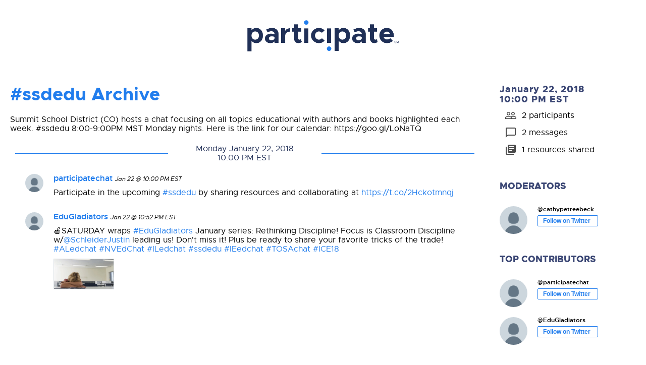

--- FILE ---
content_type: text/html; charset=utf-8
request_url: https://archive.participate.com/transcripts/fdca3580-c326-4c84-86d5-38caf1770be5.html
body_size: 2035
content:
<html>
<head>
<link rel="stylesheet" media="all" href="https://archive.participate.com/assets/transcripts/styles-screen-2019-2-7.css" />
<link rel="stylesheet" media="all" href="https://archive.participate.com/assets/transcripts/styles-style-2019-2-7.css" />
<link rel="stylesheet" media="all" href="https://archive.participate.com/assets/transcripts/styles-custom.css" />
<title>#ssdedu Archive | Participate</title>
<script>
  function imgOnError(img) {
    img.onError = null;
    img.src = "https://archive.participate.com/assets/transcripts/default_profile_bigger.png";
  }
</script>
</head>
<body>
<div class='logo-1'>
<a href='https://www.participate.com'>
<img src='https://archive.participate.com/assets/logo-participate.png'>
</a>
</div>
<div class='container'>
<div class='pure-g'>
<div class='pure-u-1 pure-u-smd-3-4 col-1'>
<h1 class='chatDetails__title'>
#ssdedu Archive
</h1>
<div class='chatDetails__description'>
Summit School District (CO) hosts a chat focusing on all topics educational with authors and books highlighted each week. #ssdedu 8:00-9:00PM MST Monday nights. Here is the link for our calendar: https://goo.gl/LoNaTQ
</div>
<div class='wrapper'>
<div class='transcript-messages'>
<div class='pure-g daySeparator'>
<div class='pure-u-1-3'>
<hr class='daySeparator__line'>
</div>
<div class='pure-u-1-3 daySeparator__day'>
Monday January 22, 2018 <br> 10:00 PM EST
</div>
<div class='pure-u-1-3'>
<hr class='daySeparator__line'>
</div>
</div>
<section class='chatMessages'>
<ul class='chatMessages__list'>
<li class='chatMessage'>
<a class='avatar' href='https://twitter.com/participatechat' target='_blank'>
<img class='chatMessage__avatar' onerror='imgOnError(this)' src='https://d31n1bk1ay3f1h.cloudfront.net/t/https://twitter.com/participatechat/profile_image%3Fsize=bigger'>
</a>
<div class='chatMessage__item'>
<div class='chatMessage__header'>
<a class='img' href='https://twitter.com/participatechat' target='_blank'>
<span class='chatMessage__handle'>
participatechat
</span>
</a>
<i class='chatMessage__time'>
Jan 22 @ 10:00 PM EST
</i>
</div>
<div class='chatMessage__content'>
<span>Participate in the upcoming <a class="tweet-url hashtag" href="https://twitter.com/#!/search?q=%23ssdedu" rel="nofollow" target="_blank" title="#ssdedu">#ssdedu</a> by sharing resources and collaborating at <a href="https://t.co/2Hckotmnqj" rel="nofollow" target="_blank">https://t.co/2Hckotmnqj</a></span>
<div class='chat-message__media'>
</div>
</div>
</div>
</li>

<li class='chatMessage'>
<a class='avatar' href='https://twitter.com/EduGladiators' target='_blank'>
<img class='chatMessage__avatar' onerror='imgOnError(this)' src='https://d31n1bk1ay3f1h.cloudfront.net/t/https://twitter.com/edugladiators/profile_image%3Fsize=bigger'>
</a>
<div class='chatMessage__item'>
<div class='chatMessage__header'>
<a class='img' href='https://twitter.com/EduGladiators' target='_blank'>
<span class='chatMessage__handle'>
EduGladiators
</span>
</a>
<i class='chatMessage__time'>
Jan 22 @ 10:52 PM EST
</i>
</div>
<div class='chatMessage__content'>
<span>🍎SATURDAY wraps <a class="tweet-url hashtag" href="https://twitter.com/#!/search?q=%23EduGladiators" rel="nofollow" target="_blank" title="#EduGladiators">#EduGladiators</a> January series: Rethinking Discipline! Focus is Classroom Discipline w/<a class="tweet-url username" href="https://twitter.com/SchleiderJustin" rel="nofollow" target="_blank">@SchleiderJustin</a> leading us! 

Don't miss it! Plus be ready to share your favorite tricks of the trade!

<a class="tweet-url hashtag" href="https://twitter.com/#!/search?q=%23ALedchat" rel="nofollow" target="_blank" title="#ALedchat">#ALedchat</a> <a class="tweet-url hashtag" href="https://twitter.com/#!/search?q=%23NVEdChat" rel="nofollow" target="_blank" title="#NVEdChat">#NVEdChat</a> <a class="tweet-url hashtag" href="https://twitter.com/#!/search?q=%23ILedchat" rel="nofollow" target="_blank" title="#ILedchat">#ILedchat</a> <a class="tweet-url hashtag" href="https://twitter.com/#!/search?q=%23ssdedu" rel="nofollow" target="_blank" title="#ssdedu">#ssdedu</a> <a class="tweet-url hashtag" href="https://twitter.com/#!/search?q=%23IEedchat" rel="nofollow" target="_blank" title="#IEedchat">#IEedchat</a> <a class="tweet-url hashtag" href="https://twitter.com/#!/search?q=%23TOSAchat" rel="nofollow" target="_blank" title="#TOSAchat">#TOSAchat</a> <a class="tweet-url hashtag" href="https://twitter.com/#!/search?q=%23ICE18" rel="nofollow" target="_blank" title="#ICE18">#ICE18</a> </span>
<div class='chat-message__media'>
<span class='imgs'>
<a class='img' href='https://twitter.com/EduGladiators/status/955649289799204864/photo/1' target='_blank'>
<img class='chat-message__image' src='https://pbs.twimg.com/tweet_video_thumb/DUMWvkKVMAApe3G.jpg'>
</a>
</span>
</div>
</div>
</div>
</li>

</ul>
</section>
</div>
</div>
</div>
<div class='pure-u-1 pure-u-smd-1-4 col-2'>
<aside class='chatExplore__sidebar archive__sidebar'>
<section class='chatExplore__section'>
<h3 class='chatExplore__sectionTitle chatExplore__sectionTitle--noTransform'>
January 22, 2018 <br> 10:00 PM EST
</h3>
<div class='archive__analytics'>
<div class='archive__analyticsLine'>
<svg width="24" height="24" viewBox="0 0 24 24"><path d="M16.5 13c-1.2 0-3.07.34-4.5 1-1.43-.67-3.3-1-4.5-1C5.33 13 1 14.08 1 16.25V19h22v-2.75c0-2.17-4.33-3.25-6.5-3.25zm-4 4.5h-10v-1.25c0-.54 2.56-1.75 5-1.75s5 1.21 5 1.75v1.25zm9 0H14v-1.25c0-.46-.2-.86-.52-1.22.88-.3 1.96-.53 3.02-.53 2.44 0 5 1.21 5 1.75v1.25zM7.5 12c1.93 0 3.5-1.57 3.5-3.5S9.43 5 7.5 5 4 6.57 4 8.5 5.57 12 7.5 12zm0-5.5c1.1 0 2 .9 2 2s-.9 2-2 2-2-.9-2-2 .9-2 2-2zm9 5.5c1.93 0 3.5-1.57 3.5-3.5S18.43 5 16.5 5 13 6.57 13 8.5s1.57 3.5 3.5 3.5zm0-5.5c1.1 0 2 .9 2 2s-.9 2-2 2-2-.9-2-2 .9-2 2-2z" fill="#4a4a4a"></path></svg>
<div class='archive__analyticsCount'>
2 participants
</div>
</div>
<div class='archive__analyticsLine'>
<svg width="24" height="24" viewBox="0 0 24 24"><path d="M20 2H4c-1.1 0-2 .9-2 2v18l4-4h14c1.1 0 2-.9 2-2V4c0-1.1-.9-2-2-2zm0 14H6l-2 2V4h16v12z" fill="#4a4a4a"></path></svg>
<div class='archive__analyticsCount'>
2 messages
</div>
</div>
<div class='archive__analyticsLine'>
<svg width="24" height="24" viewBox="0 0 24 24"><path d="M4 6H2v14c0 1.1.9 2 2 2h14v-2H4V6zm16-4H8c-1.1 0-2 .9-2 2v12c0 1.1.9 2 2 2h12c1.1 0 2-.9 2-2V4c0-1.1-.9-2-2-2zm-1 9H9V9h10v2zm-4 4H9v-2h6v2zm4-8H9V5h10v2z" fill="#4a4a4a"></path></svg>
<div class='archive__analyticsCount'>
1 resources shared
</div>
</div>
</div>
</section>
<section class='chatExplore__section archive__moderators'>
<div class='chatExplore__sectionTitle'>
Moderators
</div>
<li class='chatParticipant'>
<div class='chatParticipant__avatar avatarWrapper'>
<a class='avatar' href='https://twitter.com/cathypetreebeck' target='_blank'>
<img onerror='imgOnError(this)' src='https://d31n1bk1ay3f1h.cloudfront.net/t/https://twitter.com/cathypetreebeck/profile_image%3Fsize=bigger'>
</a>
</div>
<div class='chatParticipant__content'>
<a class='chatParticipant--handle' href='https://twitter.com/cathypetreebeck' target='_blank'>
@cathypetreebeck
</a>
<a class='button chatParticipant--follow' href='https://twitter.com/cathypetreebeck' target='_blank'>
<span class='followButton'>
Follow on Twitter
</span>
</a>
</div>
</li>

</section>
<section class='chatExplore__section archive__topContributors'>
<div class='chatExplore__sectionTitle'>
Top Contributors
</div>
<li class='chatParticipant'>
<div class='chatParticipant__avatar avatarWrapper'>
<a class='avatar' href='https://twitter.com/participatechat' target='_blank'>
<img onerror='imgOnError(this)' src='https://d31n1bk1ay3f1h.cloudfront.net/t/https://twitter.com/participatechat/profile_image%3Fsize=bigger'>
</a>
</div>
<div class='chatParticipant__content'>
<a class='chatParticipant--handle' href='https://twitter.com/participatechat' target='_blank'>
@participatechat
</a>
<a class='button chatParticipant--follow' href='https://twitter.com/participatechat' target='_blank'>
<span class='followButton'>
Follow on Twitter
</span>
</a>
</div>
</li>

<li class='chatParticipant'>
<div class='chatParticipant__avatar avatarWrapper'>
<a class='avatar' href='https://twitter.com/EduGladiators' target='_blank'>
<img onerror='imgOnError(this)' src='https://d31n1bk1ay3f1h.cloudfront.net/t/https://twitter.com/edugladiators/profile_image%3Fsize=bigger'>
</a>
</div>
<div class='chatParticipant__content'>
<a class='chatParticipant--handle' href='https://twitter.com/EduGladiators' target='_blank'>
@EduGladiators
</a>
<a class='button chatParticipant--follow' href='https://twitter.com/EduGladiators' target='_blank'>
<span class='followButton'>
Follow on Twitter
</span>
</a>
</div>
</li>

</section>
<section class='chatExplore__section archive__tags'>
<div class='chatExplore__sectionTitle'>
Tags
</div>
<div class='li'>regional</div>
<div class='li'>tools and methods</div>
</section>
</aside>
</div>
</div>
</div>
</body>
</html>


--- FILE ---
content_type: text/css
request_url: https://archive.participate.com/assets/transcripts/styles-style-2019-2-7.css
body_size: 78513
content:
/*
   Variables
   --------------------------------------------------
*/
/* Fonts */
/* New global spacing variables */
/* New global measurment variables */
/* Common border radius properties */
/*
  Colors
  --------------------------------------------------

  New Colors
  Temporarily prefixing with `new-`
  Rename when colors more widely implemented
*/
/* prettier-ignore */
/*
   Variables
   --------------------------------------------------
*/
/* Fonts */
/* New global spacing variables */
/* New global measurment variables */
/* Common border radius properties */
/*
  Colors
  --------------------------------------------------

  New Colors
  Temporarily prefixing with `new-`
  Rename when colors more widely implemented
*/
/* prettier-ignore */
body[data-hide-intercom=true] #Anchor__intercom-container--et5dIbQ {
  display: none; }

.Anchor__component--fkCkNRT {
  position: absolute; }

.Anchor__top--4kTamiA {
  left: 50%;
  transform: translateX(-50%); }
  .Anchor__top--4kTamiA.Anchor__exterior--d2KxtNR {
    transform: translate(-50%, -100%); }

.Anchor__topLeft--7GeDlC0.Anchor__exterior--d2KxtNR {
  transform: translate(-100%, -100%); }

.Anchor__topRight--bk2uldf.Anchor__exterior--d2KxtNR {
  transform: translate(100%, -100%); }

.Anchor__bottom--3IeN9L7 {
  left: 50%;
  transform: translateX(-50%); }
  .Anchor__bottom--3IeN9L7.Anchor__exterior--d2KxtNR {
    transform: translate(-50%, 100%); }

.Anchor__bottomLeft--aEpD-Ic.Anchor__exterior--d2KxtNR {
  transform: translate(-100%, 100%); }

.Anchor__bottomRight--bb7-6UQ.Anchor__exterior--d2KxtNR {
  transform: translate(100%, 100%); }

.Anchor__left--6wzkxq9 {
  top: 50%;
  transform: translateY(-50%); }
  .Anchor__left--6wzkxq9.Anchor__exterior--d2KxtNR {
    transform: translate(-100%, -50%); }

.Anchor__right--f7V3H3G {
  top: 50%;
  transform: translateY(-50%); }
  .Anchor__right--f7V3H3G.Anchor__exterior--d2KxtNR {
    transform: translate(100%, -50%); }

/*
   Variables
   --------------------------------------------------
*/
/* Fonts */
/* New global spacing variables */
/* New global measurment variables */
/* Common border radius properties */
/*
  Colors
  --------------------------------------------------

  New Colors
  Temporarily prefixing with `new-`
  Rename when colors more widely implemented
*/
/* prettier-ignore */
/*
   Variables
   --------------------------------------------------
*/
/* Fonts */
/* New global spacing variables */
/* New global measurment variables */
/* Common border radius properties */
/*
  Colors
  --------------------------------------------------

  New Colors
  Temporarily prefixing with `new-`
  Rename when colors more widely implemented
*/
/* prettier-ignore */
body[data-hide-intercom=true] #Anchorable__intercom-container--bR0uSGU {
  display: none; }

.Anchorable__component--84Tapha {
  position: relative; }

/*
   Variables
   --------------------------------------------------
*/
/* Fonts */
/* New global spacing variables */
/* New global measurment variables */
/* Common border radius properties */
/*
  Colors
  --------------------------------------------------

  New Colors
  Temporarily prefixing with `new-`
  Rename when colors more widely implemented
*/
/* prettier-ignore */
/*
   Variables
   --------------------------------------------------
*/
/* Fonts */
/* New global spacing variables */
/* New global measurment variables */
/* Common border radius properties */
/*
  Colors
  --------------------------------------------------

  New Colors
  Temporarily prefixing with `new-`
  Rename when colors more widely implemented
*/
/* prettier-ignore */
body[data-hide-intercom=true] #intercom-container {
  display: none; }

.toolboxBanner {
  display: -ms-flexbox;
  display: flex;
  -ms-flex-align: center;
      align-items: center;
  -ms-flex-pack: center;
      justify-content: center;
  display: -webkit-flex;
  -webkit-align-items: center;
  -webkit-justify-content: center;
  background: linear-gradient(90deg, #217ded, #26d7b2);
  position: relative;
  border: none;
  width: 100%;
  overflow: hidden;
  height: 52px; }
  @media only screen and (min-width: 569px) {
    .toolboxBanner {
      height: 193px; }
      .toolboxBanner .toolboxBanner__img {
        width: auto;
        width: initial;
        position: relative;
        top: inherit;
        left: inherit; } }

.toolboxBanner__img {
  height: inherit; }

/*
   Variables
   --------------------------------------------------
*/
/* Fonts */
/* New global spacing variables */
/* New global measurment variables */
/* Common border radius properties */
/*
  Colors
  --------------------------------------------------

  New Colors
  Temporarily prefixing with `new-`
  Rename when colors more widely implemented
*/
/* prettier-ignore */
/*
   Variables
   --------------------------------------------------
*/
/* Fonts */
/* New global spacing variables */
/* New global measurment variables */
/* Common border radius properties */
/*
  Colors
  --------------------------------------------------

  New Colors
  Temporarily prefixing with `new-`
  Rename when colors more widely implemented
*/
/* prettier-ignore */
body[data-hide-intercom=true] #Container__intercom-container--86ReFeM {
  display: none; }

.Container__component--4wWCjbb {
  margin: 0 auto;
  position: relative; }

.Container__standard--f2T2gom {
  max-width: 1200px; }
  @media only screen and (max-width: 1220px) {
    .Container__standard--f2T2gom {
      margin: 0 10px; } }

.Container__constrained--4c-sMx6 {
  max-width: 990px; }
  @media only screen and (max-width: 1010px) {
    .Container__constrained--4c-sMx6 {
      margin: 0 10px; } }

.Container__narrow--3zbVlno {
  max-width: 840px; }
  @media only screen and (max-width: 860px) {
    .Container__narrow--3zbVlno {
      margin: 0 10px; } }

.Container__gutters--525YFvq {
  padding: 40px 0; }

/*
   Variables
   --------------------------------------------------
*/
/* Fonts */
/* New global spacing variables */
/* New global measurment variables */
/* Common border radius properties */
/*
  Colors
  --------------------------------------------------

  New Colors
  Temporarily prefixing with `new-`
  Rename when colors more widely implemented
*/
/* prettier-ignore */
/*
   Variables
   --------------------------------------------------
*/
/* Fonts */
/* New global spacing variables */
/* New global measurment variables */
/* Common border radius properties */
/*
  Colors
  --------------------------------------------------

  New Colors
  Temporarily prefixing with `new-`
  Rename when colors more widely implemented
*/
/* prettier-ignore */
body[data-hide-intercom=true] #Flex__intercom-container--aX6WBtS {
  display: none; }

.Flex__component--aR1f_BE {
  -ms-flex: 1;
      flex: 1; }

/*
   Variables
   --------------------------------------------------
*/
/* Fonts */
/* New global spacing variables */
/* New global measurment variables */
/* Common border radius properties */
/*
  Colors
  --------------------------------------------------

  New Colors
  Temporarily prefixing with `new-`
  Rename when colors more widely implemented
*/
/* prettier-ignore */
/*
   Variables
   --------------------------------------------------
*/
/* Fonts */
/* New global spacing variables */
/* New global measurment variables */
/* Common border radius properties */
/*
  Colors
  --------------------------------------------------

  New Colors
  Temporarily prefixing with `new-`
  Rename when colors more widely implemented
*/
/* prettier-ignore */
body[data-hide-intercom=true] #Flow__intercom-container--83comwR {
  display: none; }

.Flow__vertical--7-sdHL3.Flow__xLarge--eVnlFHq > * {
  margin-bottom: 80px; }

@media only screen and (max-width: 768px) {
  .Flow__vertical--7-sdHL3.Flow__xLarge--eVnlFHq.Flow__responsive--9xZVdBs > * {
    margin-bottom: 40px; } }

.Flow__vertical--7-sdHL3.Flow__large--2RHsvYF > * {
  margin-bottom: 40px; }

@media only screen and (max-width: 768px) {
  .Flow__vertical--7-sdHL3.Flow__large--2RHsvYF.Flow__responsive--9xZVdBs > * {
    margin-bottom: 20px; } }

.Flow__vertical--7-sdHL3.Flow__standard--2PQYk6L > * {
  margin-bottom: 20px; }

@media only screen and (max-width: 768px) {
  .Flow__vertical--7-sdHL3.Flow__standard--2PQYk6L.Flow__responsive--9xZVdBs > * {
    margin-bottom: 10px; } }

.Flow__vertical--7-sdHL3.Flow__small--beA_agz > * {
  margin-bottom: 10px; }

@media only screen and (max-width: 768px) {
  .Flow__vertical--7-sdHL3.Flow__small--beA_agz.Flow__responsive--9xZVdBs > * {
    margin-bottom: 5px; } }

.Flow__vertical--7-sdHL3.Flow__tiny--aS4uhBd > * {
  margin-bottom: 5px; }

@media only screen and (max-width: 768px) {
  .Flow__vertical--7-sdHL3.Flow__tiny--aS4uhBd.Flow__responsive--9xZVdBs > * {
    margin-bottom: 2.5px; } }

.Flow__vertical--7-sdHL3 > *:last-child {
  margin-bottom: 0; }

.Flow__vertical--7-sdHL3.Flow__flex--LygnLT4 {
  display: -ms-flexbox;
  display: flex;
  -ms-flex-direction: column;
      flex-direction: column; }

.Flow__vertical--7-sdHL3.Flow__scroll--cGsH0vq {
  overflow-y: auto; }

.Flow__horizontal--dpTTdy2 {
  display: -ms-flexbox;
  display: flex; }
  .Flow__horizontal--dpTTdy2 > * {
    -ms-flex-negative: 0;
        flex-shrink: 0; }
  .Flow__horizontal--dpTTdy2.Flow__flex--LygnLT4 {
    overflow-x: none; }
    .Flow__horizontal--dpTTdy2.Flow__flex--LygnLT4 > * {
      -ms-flex-negative: 1;
          flex-shrink: 1; }
  .Flow__horizontal--dpTTdy2.Flow__scroll--cGsH0vq {
    overflow-x: auto; }
  .Flow__horizontal--dpTTdy2.Flow__xLarge--eVnlFHq > * {
    margin-right: 80px; }
  @media only screen and (max-width: 768px) {
    .Flow__horizontal--dpTTdy2.Flow__xLarge--eVnlFHq.Flow__responsive--9xZVdBs > * {
      margin-right: 40px; } }
  .Flow__horizontal--dpTTdy2.Flow__large--2RHsvYF > * {
    margin-right: 40px; }
  @media only screen and (max-width: 768px) {
    .Flow__horizontal--dpTTdy2.Flow__large--2RHsvYF.Flow__responsive--9xZVdBs > * {
      margin-right: 20px; } }
  .Flow__horizontal--dpTTdy2.Flow__standard--2PQYk6L > * {
    margin-right: 20px; }
  @media only screen and (max-width: 768px) {
    .Flow__horizontal--dpTTdy2.Flow__standard--2PQYk6L.Flow__responsive--9xZVdBs > * {
      margin-right: 10px; } }
  .Flow__horizontal--dpTTdy2.Flow__small--beA_agz > * {
    margin-right: 10px; }
  @media only screen and (max-width: 768px) {
    .Flow__horizontal--dpTTdy2.Flow__small--beA_agz.Flow__responsive--9xZVdBs > * {
      margin-right: 5px; } }
  .Flow__horizontal--dpTTdy2.Flow__tiny--aS4uhBd > * {
    margin-right: 5px; }
  @media only screen and (max-width: 768px) {
    .Flow__horizontal--dpTTdy2.Flow__tiny--aS4uhBd.Flow__responsive--9xZVdBs > * {
      margin-right: 2.5px; } }
  .Flow__horizontal--dpTTdy2 > *:last-child {
    margin-right: 0; }

.Flow__alignItems--start--dyZ2_3b {
  -ms-flex-align: start;
      align-items: flex-start; }

.Flow__alignItems--center--aRiN1Ch {
  -ms-flex-align: center;
      align-items: center; }

.Flow__alignItems--end--6vKhLfy {
  -ms-flex-align: end;
      align-items: flex-end; }

.Flow__justifyContent--start--f38kCNF {
  -ms-flex-pack: start;
      justify-content: flex-start; }

.Flow__justifyContent--center--bbeJEGT {
  -ms-flex-pack: center;
      justify-content: center; }

.Flow__justifyContent--end--8i3uUpF {
  -ms-flex-pack: end;
      justify-content: flex-end; }

.Flow__justifyContent--between--5xdD-NY {
  -ms-flex-pack: justify;
      justify-content: space-between; }

.Flow__wrap--cqMoaUv {
  -ms-flex-wrap: wrap;
      flex-wrap: wrap; }
  .Flow__wrap--cqMoaUv.Flow__horizontal--dpTTdy2.Flow__xLarge--eVnlFHq > * {
    margin-bottom: 80px; }
  @media only screen and (max-width: 768px) {
    .Flow__wrap--cqMoaUv.Flow__horizontal--dpTTdy2.Flow__xLarge--eVnlFHq.Flow__responsive--9xZVdBs > * {
      margin-bottom: 40px; } }
  .Flow__wrap--cqMoaUv.Flow__horizontal--dpTTdy2.Flow__large--2RHsvYF > * {
    margin-bottom: 40px; }
  @media only screen and (max-width: 768px) {
    .Flow__wrap--cqMoaUv.Flow__horizontal--dpTTdy2.Flow__large--2RHsvYF.Flow__responsive--9xZVdBs > * {
      margin-bottom: 20px; } }
  .Flow__wrap--cqMoaUv.Flow__horizontal--dpTTdy2.Flow__standard--2PQYk6L > * {
    margin-bottom: 20px; }
  @media only screen and (max-width: 768px) {
    .Flow__wrap--cqMoaUv.Flow__horizontal--dpTTdy2.Flow__standard--2PQYk6L.Flow__responsive--9xZVdBs > * {
      margin-bottom: 10px; } }
  .Flow__wrap--cqMoaUv.Flow__horizontal--dpTTdy2.Flow__small--beA_agz > * {
    margin-bottom: 10px; }
  @media only screen and (max-width: 768px) {
    .Flow__wrap--cqMoaUv.Flow__horizontal--dpTTdy2.Flow__small--beA_agz.Flow__responsive--9xZVdBs > * {
      margin-bottom: 5px; } }
  .Flow__wrap--cqMoaUv.Flow__horizontal--dpTTdy2.Flow__tiny--aS4uhBd > * {
    margin-bottom: 5px; }
  @media only screen and (max-width: 768px) {
    .Flow__wrap--cqMoaUv.Flow__horizontal--dpTTdy2.Flow__tiny--aS4uhBd.Flow__responsive--9xZVdBs > * {
      margin-bottom: 2.5px; } }
  .Flow__wrap--cqMoaUv.Flow__horizontal--dpTTdy2.Flow__xLarge--eVnlFHq {
    margin-bottom: -80px; }
  .Flow__wrap--cqMoaUv.Flow__horizontal--dpTTdy2.Flow__large--2RHsvYF {
    margin-bottom: -40px; }
  .Flow__wrap--cqMoaUv.Flow__horizontal--dpTTdy2.Flow__standard--2PQYk6L {
    margin-bottom: -20px; }
  .Flow__wrap--cqMoaUv.Flow__horizontal--dpTTdy2.Flow__small--beA_agz {
    margin-bottom: -10px; }
  .Flow__wrap--cqMoaUv.Flow__horizontal--dpTTdy2.Flow__tiny--aS4uhBd {
    margin-bottom: -5px; }

/*
   Variables
   --------------------------------------------------
*/
/* Fonts */
/* New global spacing variables */
/* New global measurment variables */
/* Common border radius properties */
/*
  Colors
  --------------------------------------------------

  New Colors
  Temporarily prefixing with `new-`
  Rename when colors more widely implemented
*/
/* prettier-ignore */
/*
   Variables
   --------------------------------------------------
*/
/* Fonts */
/* New global spacing variables */
/* New global measurment variables */
/* Common border radius properties */
/*
  Colors
  --------------------------------------------------

  New Colors
  Temporarily prefixing with `new-`
  Rename when colors more widely implemented
*/
/* prettier-ignore */
body[data-hide-intercom=true] #intercom-container {
  display: none; }

.toolboxHeader {
  display: -ms-flexbox;
  display: flex;
  border-top: 1px solid #dde2e6;
  border-bottom: 1px solid #dde2e6; }
  @media only screen and (min-width: 569px) {
    .toolboxHeader {
      display: block; } }

/*
   Variables
   --------------------------------------------------
*/
/* Fonts */
/* New global spacing variables */
/* New global measurment variables */
/* Common border radius properties */
/*
  Colors
  --------------------------------------------------

  New Colors
  Temporarily prefixing with `new-`
  Rename when colors more widely implemented
*/
/* prettier-ignore */
/*
   Variables
   --------------------------------------------------
*/
/* Fonts */
/* New global spacing variables */
/* New global measurment variables */
/* Common border radius properties */
/*
  Colors
  --------------------------------------------------

  New Colors
  Temporarily prefixing with `new-`
  Rename when colors more widely implemented
*/
/* prettier-ignore */
body[data-hide-intercom=true] #intercom-container {
  display: none; }

.toolboxLayout {
  margin-top: 20px; }
  @media only screen and (max-width: 1024px) {
    .toolboxLayout {
      padding: 0 10px; } }
  @media only screen and (max-width: 414px) {
    .toolboxLayout {
      margin-top: 0; } }
  .toolboxLayout main {
    padding-right: 40px; }
    @media only screen and (max-width: 1024px) {
      .toolboxLayout main {
        padding-right: 0; } }
  .toolboxLayout.wireframe * {
    border: none;
    outline: 2px solid black; }

/*
   Variables
   --------------------------------------------------
*/
/* Fonts */
/* New global spacing variables */
/* New global measurment variables */
/* Common border radius properties */
/*
  Colors
  --------------------------------------------------

  New Colors
  Temporarily prefixing with `new-`
  Rename when colors more widely implemented
*/
/* prettier-ignore */
/*
   Variables
   --------------------------------------------------
*/
/* Fonts */
/* New global spacing variables */
/* New global measurment variables */
/* Common border radius properties */
/*
  Colors
  --------------------------------------------------

  New Colors
  Temporarily prefixing with `new-`
  Rename when colors more widely implemented
*/
/* prettier-ignore */
body[data-hide-intercom=true] #intercom-container {
  display: none; }

.toolboxSearchGroup {
  margin-bottom: 20px; }

.toolboxSearchGroup__search {
  margin-bottom: 20px; }

/*
   Variables
   --------------------------------------------------
*/
/* Fonts */
/* New global spacing variables */
/* New global measurment variables */
/* Common border radius properties */
/*
  Colors
  --------------------------------------------------

  New Colors
  Temporarily prefixing with `new-`
  Rename when colors more widely implemented
*/
/* prettier-ignore */
/*
   Variables
   --------------------------------------------------
*/
/* Fonts */
/* New global spacing variables */
/* New global measurment variables */
/* Common border radius properties */
/*
  Colors
  --------------------------------------------------

  New Colors
  Temporarily prefixing with `new-`
  Rename when colors more widely implemented
*/
/* prettier-ignore */
body[data-hide-intercom=true] #intercom-container {
  display: none; }

.toolboxSidebar {
  padding-left: 40px;
  border-left: 2px solid #8d97a0; }
  .toolboxSidebar .toolboxSidebarSection:first-child {
    margin-top: 10px; }
  @media only screen and (max-width: 1024px) {
    .toolboxSidebar {
      padding-left: 0;
      border-left: 0;
      padding-top: 40px;
      border-top: 2px solid #8d97a0; } }

/*
   Variables
   --------------------------------------------------
*/
/* Fonts */
/* New global spacing variables */
/* New global measurment variables */
/* Common border radius properties */
/*
  Colors
  --------------------------------------------------

  New Colors
  Temporarily prefixing with `new-`
  Rename when colors more widely implemented
*/
/* prettier-ignore */
/*
   Variables
   --------------------------------------------------
*/
/* Fonts */
/* New global spacing variables */
/* New global measurment variables */
/* Common border radius properties */
/*
  Colors
  --------------------------------------------------

  New Colors
  Temporarily prefixing with `new-`
  Rename when colors more widely implemented
*/
/* prettier-ignore */
body[data-hide-intercom=true] #intercom-container {
  display: none; }

.toolboxSidebarSection {
  margin: 40px 0; }

/*
   Variables
   --------------------------------------------------
*/
/* Fonts */
/* New global spacing variables */
/* New global measurment variables */
/* Common border radius properties */
/*
  Colors
  --------------------------------------------------

  New Colors
  Temporarily prefixing with `new-`
  Rename when colors more widely implemented
*/
/* prettier-ignore */
/*
   Variables
   --------------------------------------------------
*/
/* Fonts */
/* New global spacing variables */
/* New global measurment variables */
/* Common border radius properties */
/*
  Colors
  --------------------------------------------------

  New Colors
  Temporarily prefixing with `new-`
  Rename when colors more widely implemented
*/
/* prettier-ignore */
body[data-hide-intercom=true] #Button__intercom-container--4s7phwJ {
  display: none; }

.Button__component--1gY6KnG,
body .legacyButtonContainer button,
body .legacyIconPanel button {
  display: -ms-flexbox;
  display: flex;
  -ms-flex-align: center;
      align-items: center;
  -ms-flex-pack: center;
      justify-content: center;
  display: -webkit-flex;
  -webkit-align-items: center;
  -webkit-justify-content: center;
  display: -ms-inline-flexbox;
  display: inline-flex;
  font-weight: 400;
  font-size: 14px;
  cursor: pointer;
  min-width: 100px; }
  .Button__component--1gY6KnG:disabled,
  body .legacyButtonContainer button:disabled,
  body .legacyIconPanel button:disabled {
    cursor: default; }
  .Button__component--1gY6KnG.Button__orientation--left--6lUDNTj svg,
  body .legacyButtonContainer button.Button__orientation--left--6lUDNTj svg,
  body .legacyIconPanel button.Button__orientation--left--6lUDNTj svg {
    margin-right: 5px; }
  .Button__component--1gY6KnG.Button__orientation--right--9XDhPxy svg,
  body .legacyButtonContainer button.Button__orientation--right--9XDhPxy svg,
  body .legacyIconPanel button.Button__orientation--right--9XDhPxy svg {
    margin-left: 5px; }
  .Button__component--1gY6KnG svg,
  body .legacyButtonContainer button svg,
  body .legacyIconPanel button svg {
    width: 20px;
    height: 20px; }

.Button__type--primary--4hEkNie,
.Button__type--secondary--dpc-d5s,
body .legacyButtonContainer button,
body .legacyIconPanel button {
  border: 1px solid;
  padding: 0 20px; }

.Button__type--primary--4hEkNie {
  background-color: #0e6fe6;
  border-color: #0e6fe6;
  color: #fff; }
  .Button__type--primary--4hEkNie path {
    fill: #fff; }
  .Button__type--primary--4hEkNie:hover:not([disabled]) {
    background-color: #0a4ea1;
    border-color: #0a4ea1; }
    .Button__type--primary--4hEkNie:hover:not([disabled]) path {
      fill: #fff; }
  .Button__type--primary--4hEkNie:disabled {
    background-color: #cce3ff;
    border-color: #cce3ff; }
    .Button__type--primary--4hEkNie:disabled path {
      fill: #fff; }
  .Button__type--primary--4hEkNie.Button__destructive--47LW4dC {
    background-color: #e62517;
    border-color: #e62517; }
    .Button__type--primary--4hEkNie.Button__destructive--47LW4dC:hover:not([disabled]) {
      background-color: #c02014;
      border-color: #c02014; }
    .Button__type--primary--4hEkNie.Button__destructive--47LW4dC:disabled {
      background-color: #f2d0c3;
      border-color: #f2d0c3; }

.Button__type--secondary--dpc-d5s,
body .legacyButtonContainer button,
body .legacyIconPanel button {
  background-color: #fff;
  border-color: #0e6fe6;
  color: #0e6fe6; }
  .Button__type--secondary--dpc-d5s path,
  body .legacyButtonContainer button path,
  body .legacyIconPanel button path {
    fill: #0e6fe6; }
  .Button__type--secondary--dpc-d5s:hover:not([disabled]),
  body .legacyButtonContainer button:hover:not([disabled]),
  body .legacyIconPanel button:hover:not([disabled]) {
    background-color: #0a4ea1;
    border-color: #0a4ea1;
    color: white; }
    .Button__type--secondary--dpc-d5s:hover:not([disabled]) path,
    body .legacyButtonContainer button:hover:not([disabled]) path,
    body .legacyIconPanel button:hover:not([disabled]) path {
      fill: #fff; }
  .Button__type--secondary--dpc-d5s:disabled,
  body .legacyButtonContainer button:disabled,
  body .legacyIconPanel button:disabled {
    border-color: #cce3ff;
    border-color: #cce3ff;
    color: #cce3ff; }
    .Button__type--secondary--dpc-d5s:disabled path,
    body .legacyButtonContainer button:disabled path,
    body .legacyIconPanel button:disabled path {
      fill: #cce3ff; }

.Button__component--1gY6KnG.Button__type--transparent--87p_q0M {
  color: #70767a;
  background-color: transparent;
  border-color: transparent;
  border-radius: 10px; }
  .Button__component--1gY6KnG.Button__type--transparent--87p_q0M path {
    fill: #70767a; }
  .Button__component--1gY6KnG.Button__type--transparent--87p_q0M:hover, .Button__component--1gY6KnG.Button__type--transparent--87p_q0M:active {
    background-color: #E7F0F7;
    color: #217ded; }
    .Button__component--1gY6KnG.Button__type--transparent--87p_q0M:hover path, .Button__component--1gY6KnG.Button__type--transparent--87p_q0M:active path {
      fill: #217ded; }

.Button__size--base--dT1gK2A,
body .legacyButtonContainer button,
body .legacyIconPanel button {
  height: 32px;
  padding: 0 20px;
  border-radius: 16px; }

.Button__size--mobile--7BA_1yz {
  height: 32px;
  padding: 0;
  min-width: 70px;
  border-radius: 10px; }

.Button__size--large--cewXCfY {
  height: 44px;
  padding: 0 26px;
  border-radius: 22px; }

.Button__size--xlarge--IFk_Q6s {
  height: 44px;
  padding: 0 80px;
  border-radius: 22px; }

.Button__size--small--bLgmrzO {
  height: 22px;
  padding: 0 16px;
  border-radius: 11px;
  font-size: 12px;
  min-width: 70px; }

.Button__size--filterGroup--7ZV0Irl {
  height: 40px;
  padding: 0 16px;
  border-radius: 20px;
  font-size: 12px; }

.Button__shape--round--7ZzHx7p {
  border-radius: 50%;
  min-width: 0;
  min-width: initial;
  padding: 0px;
  width: 32px; }
  .Button__shape--round--7ZzHx7p svg {
    margin-right: 0 !important;
    margin-right: initial !important; }
  .Button__shape--round--7ZzHx7p.Button__size--small--bLgmrzO {
    width: 22px; }
  .Button__shape--round--7ZzHx7p.Button__size--large--cewXCfY {
    width: 44px; }
  .Button__shape--round--7ZzHx7p.Button__size--xlarge--IFk_Q6s {
    width: 44px; }

.Button__block--4ibRVxg {
  display: -ms-flexbox;
  display: flex;
  width: 100%; }

body .legacyButtonContainer button,
body .legacyIconPanel button {
  width: auto;
  text-transform: inherit;
  color: #0e6fe6 !important;
  transition-duration: 0s !important; }
  body .legacyButtonContainer button, body .legacyButtonContainer button span,
  body .legacyIconPanel button,
  body .legacyIconPanel button span {
    line-height: 32px !important; }
  body .legacyButtonContainer button:hover,
  body .legacyIconPanel button:hover {
    color: white !important; }

/*
   Variables
   --------------------------------------------------
*/
/* Fonts */
/* New global spacing variables */
/* New global measurment variables */
/* Common border radius properties */
/*
  Colors
  --------------------------------------------------

  New Colors
  Temporarily prefixing with `new-`
  Rename when colors more widely implemented
*/
/* prettier-ignore */
/*
   Variables
   --------------------------------------------------
*/
/* Fonts */
/* New global spacing variables */
/* New global measurment variables */
/* Common border radius properties */
/*
  Colors
  --------------------------------------------------

  New Colors
  Temporarily prefixing with `new-`
  Rename when colors more widely implemented
*/
/* prettier-ignore */
body[data-hide-intercom=true] #TagRemovable__intercom-container--5jGkc10 {
  display: none; }

.TagRemovable__tagRemovableWithImage--573wsfL,
.TagRemovable__tagRemovable--1q4IHCS {
  display: inline-block; }
  .TagRemovable__tagRemovableWithImage--573wsfL .TagRemovable__content--9DLzeMa,
  .TagRemovable__tagRemovable--1q4IHCS .TagRemovable__content--9DLzeMa {
    background: #dde2e6;
    border: none;
    border-radius: 11px;
    cursor: pointer;
    color: #2d2d2d;
    font-family: "Metropolis", Arial, Helvetica, sans-serif;
    font-size: 12px;
    height: 22px;
    line-height: 22px;
    padding: 0 16px; }
    .TagRemovable__tagRemovableWithImage--573wsfL .TagRemovable__content--9DLzeMa:hover,
    .TagRemovable__tagRemovable--1q4IHCS .TagRemovable__content--9DLzeMa:hover {
      background-color: none; }
    .TagRemovable__tagRemovableWithImage--573wsfL .TagRemovable__content--9DLzeMa .TagRemovable__name--eF7CWy0,
    .TagRemovable__tagRemovable--1q4IHCS .TagRemovable__content--9DLzeMa .TagRemovable__name--eF7CWy0 {
      display: inline-block;
      padding-right: 4px; }
    .TagRemovable__tagRemovableWithImage--573wsfL .TagRemovable__content--9DLzeMa .TagRemovable__icon--7d_-40H,
    .TagRemovable__tagRemovable--1q4IHCS .TagRemovable__content--9DLzeMa .TagRemovable__icon--7d_-40H {
      height: 22px;
      position: relative;
      padding-left: 2px;
      padding-right: 4px; }
    .TagRemovable__tagRemovableWithImage--573wsfL .TagRemovable__content--9DLzeMa svg,
    .TagRemovable__tagRemovable--1q4IHCS .TagRemovable__content--9DLzeMa svg {
      top: 50%;
      transform: translateY(-50%);
      position: absolute;
      width: 16px;
      height: 16px; }
      .TagRemovable__tagRemovableWithImage--573wsfL .TagRemovable__content--9DLzeMa svg path,
      .TagRemovable__tagRemovable--1q4IHCS .TagRemovable__content--9DLzeMa svg path {
        fill: #777; }

.TagRemovable__tagRemovableWithImage--573wsfL {
  position: relative; }
  .TagRemovable__tagRemovableWithImage--573wsfL .TagRemovable__image--by53TB1 {
    max-height: 22px;
    border-radius: 11px;
    position: absolute;
    left: -1px; }
  .TagRemovable__tagRemovableWithImage--573wsfL .TagRemovable__content--9DLzeMa {
    padding-left: 32px; }

/*
   Variables
   --------------------------------------------------
*/
/* Fonts */
/* New global spacing variables */
/* New global measurment variables */
/* Common border radius properties */
/*
  Colors
  --------------------------------------------------

  New Colors
  Temporarily prefixing with `new-`
  Rename when colors more widely implemented
*/
/* prettier-ignore */
/*
   Variables
   --------------------------------------------------
*/
/* Fonts */
/* New global spacing variables */
/* New global measurment variables */
/* Common border radius properties */
/*
  Colors
  --------------------------------------------------

  New Colors
  Temporarily prefixing with `new-`
  Rename when colors more widely implemented
*/
/* prettier-ignore */
body[data-hide-intercom=true] #TagSecondary__intercom-container--98FIKS7 {
  display: none; }

.TagSecondary__clickable--2ssBYE7 {
  cursor: pointer; }
  .TagSecondary__clickable--2ssBYE7:hover {
    text-decoration: underline; }

/*
   Variables
   --------------------------------------------------
*/
/* Fonts */
/* New global spacing variables */
/* New global measurment variables */
/* Common border radius properties */
/*
  Colors
  --------------------------------------------------

  New Colors
  Temporarily prefixing with `new-`
  Rename when colors more widely implemented
*/
/* prettier-ignore */
/*
   Variables
   --------------------------------------------------
*/
/* Fonts */
/* New global spacing variables */
/* New global measurment variables */
/* Common border radius properties */
/*
  Colors
  --------------------------------------------------

  New Colors
  Temporarily prefixing with `new-`
  Rename when colors more widely implemented
*/
/* prettier-ignore */
body[data-hide-intercom=true] #IconButton__intercom-container--450eoq- {
  display: none; }

.IconButton__button--5XMu3FC {
  display: -ms-flexbox;
  display: flex;
  -ms-flex-align: center;
      align-items: center;
  -ms-flex-pack: center;
      justify-content: center;
  display: -webkit-flex;
  -webkit-align-items: center;
  -webkit-justify-content: center;
  font-size: 16px;
  background: transparent;
  border: 0;
  border-radius: 10px;
  outline: 0;
  text-decoration: none;
  cursor: pointer; }

.IconButton__color--blue--aKoh1Pp svg path {
  fill: #217ded; }

.IconButton__color--blueGray--fqSWMC2 svg path {
  fill: #8d97a0; }

.IconButton__color--blueGray--fqSWMC2:active {
  background-color: #ecf3fb; }
  .IconButton__color--blueGray--fqSWMC2:active svg path {
    fill: #217ded; }

.IconButton__color--blueGray--fqSWMC2:hover {
  background-color: #217ded; }
  .IconButton__color--blueGray--fqSWMC2:hover svg path {
    fill: #fff; }

.IconButton__color--dark--5NJYO0i svg path {
  fill: #2d2d2d; }

.IconButton__color--light--9JCZf11 svg path {
  fill: #fff; }

.IconButton__size--small--cydH3h3 svg {
  width: 22px;
  height: 22px; }

.IconButton__size--base--C-Me5j5 svg {
  width: 32px;
  height: 32px; }

.IconButton__size--medium--djp8lFC svg {
  width: 36px;
  height: 36px; }

.IconButton__size--large--766AUJL svg {
  width: 44px;
  height: 44px; }

/*
   Variables
   --------------------------------------------------
*/
/* Fonts */
/* New global spacing variables */
/* New global measurment variables */
/* Common border radius properties */
/*
  Colors
  --------------------------------------------------

  New Colors
  Temporarily prefixing with `new-`
  Rename when colors more widely implemented
*/
/* prettier-ignore */
/*
   Variables
   --------------------------------------------------
*/
/* Fonts */
/* New global spacing variables */
/* New global measurment variables */
/* Common border radius properties */
/*
  Colors
  --------------------------------------------------

  New Colors
  Temporarily prefixing with `new-`
  Rename when colors more widely implemented
*/
/* prettier-ignore */
body[data-hide-intercom=true] #CookieBanner__intercom-container--2bel1za {
  display: none; }

.CookieBanner__banner--fgOTOGF {
  z-index: 6;
  background: white;
  bottom: 40px;
  box-shadow: 0 8px 30px rgba(0, 0, 0, .25);
  right: 0;
  padding: 20px;
  position: fixed;
  width: 250px; }
  @media only screen and (max-width: 414px) {
    .CookieBanner__banner--fgOTOGF {
      bottom: 0;
      margin: 0;
      width: 100%; } }

/*
   Variables
   --------------------------------------------------
*/
/* Fonts */
/* New global spacing variables */
/* New global measurment variables */
/* Common border radius properties */
/*
  Colors
  --------------------------------------------------

  New Colors
  Temporarily prefixing with `new-`
  Rename when colors more widely implemented
*/
/* prettier-ignore */
/*
   Variables
   --------------------------------------------------
*/
/* Fonts */
/* New global spacing variables */
/* New global measurment variables */
/* Common border radius properties */
/*
  Colors
  --------------------------------------------------

  New Colors
  Temporarily prefixing with `new-`
  Rename when colors more widely implemented
*/
/* prettier-ignore */
body[data-hide-intercom=true] #DeprecatedBrowserWarning__intercom-container--1cE5uM7 {
  display: none; }

.DeprecatedBrowserWarning__deprecatedBrowserWarning--aDihLS7 {
  display: none;
  background: #e62517;
  /* Show on IE 10 & 11 */ }
  .DeprecatedBrowserWarning__deprecatedBrowserWarning--aDihLS7 .DeprecatedBrowserWarning__container--aLv2zmT {
    padding: 20px 40px;
    color: white;
    font-size: 20px;
    text-align: center; }
    .DeprecatedBrowserWarning__deprecatedBrowserWarning--aDihLS7 .DeprecatedBrowserWarning__container--aLv2zmT a {
      color: white;
      text-decoration: underline;
      font-weight: bold; }
  @media all and (-ms-high-contrast: none), (-ms-high-contrast: active) {
    .DeprecatedBrowserWarning__deprecatedBrowserWarning--aDihLS7 {
      display: block; } }

/*
   Variables
   --------------------------------------------------
*/
/* Fonts */
/* New global spacing variables */
/* New global measurment variables */
/* Common border radius properties */
/*
  Colors
  --------------------------------------------------

  New Colors
  Temporarily prefixing with `new-`
  Rename when colors more widely implemented
*/
/* prettier-ignore */
/*
   Variables
   --------------------------------------------------
*/
/* Fonts */
/* New global spacing variables */
/* New global measurment variables */
/* Common border radius properties */
/*
  Colors
  --------------------------------------------------

  New Colors
  Temporarily prefixing with `new-`
  Rename when colors more widely implemented
*/
/* prettier-ignore */
body[data-hide-intercom=true] #Colors__intercom-container--eHmZwbk {
  display: none; }

/*
   Variables
   --------------------------------------------------
*/
/* Fonts */
/* New global spacing variables */
/* New global measurment variables */
/* Common border radius properties */
/*
  Colors
  --------------------------------------------------

  New Colors
  Temporarily prefixing with `new-`
  Rename when colors more widely implemented
*/
/* prettier-ignore */
/*
   Variables
   --------------------------------------------------
*/
/* Fonts */
/* New global spacing variables */
/* New global measurment variables */
/* Common border radius properties */
/*
  Colors
  --------------------------------------------------

  New Colors
  Temporarily prefixing with `new-`
  Rename when colors more widely implemented
*/
/* prettier-ignore */
body[data-hide-intercom=true] #Navbar__intercom-container--L1uFRta {
  display: none; }

.Navbar__navbar--5ehhjmn {
  height: 50px;
  line-height: 50px;
  text-transform: uppercase;
  background: linear-gradient(90deg, #4288e8, #68d8bc); }
  .Navbar__navbar--5ehhjmn,
  .Navbar__navbar--5ehhjmn a {
    color: #fff; }
  @media only screen and (max-width: 736px) {
    .Navbar__navbar--5ehhjmn {
      display: none; } }

/*
   Variables
   --------------------------------------------------
*/
/* Fonts */
/* New global spacing variables */
/* New global measurment variables */
/* Common border radius properties */
/*
  Colors
  --------------------------------------------------

  New Colors
  Temporarily prefixing with `new-`
  Rename when colors more widely implemented
*/
/* prettier-ignore */
/*
   Variables
   --------------------------------------------------
*/
/* Fonts */
/* New global spacing variables */
/* New global measurment variables */
/* Common border radius properties */
/*
  Colors
  --------------------------------------------------

  New Colors
  Temporarily prefixing with `new-`
  Rename when colors more widely implemented
*/
/* prettier-ignore */
body[data-hide-intercom=true] #Notice__intercom-container--cQobxRO {
  display: none; }

.Notice__container--95tKCZV {
  background: #f8f8f8;
  border-radius: 10px;
  color: #70767a;
  font-size: 14px;
  line-height: 1.2857142857;
  /* 18px */
  padding: 1em;
  margin: 1em 0; }

.Notice__container--alert--cArc2X3 {
  background-color: #ffe7e6; }

/*
   Variables
   --------------------------------------------------
*/
/* Fonts */
/* New global spacing variables */
/* New global measurment variables */
/* Common border radius properties */
/*
  Colors
  --------------------------------------------------

  New Colors
  Temporarily prefixing with `new-`
  Rename when colors more widely implemented
*/
/* prettier-ignore */
/*
   Variables
   --------------------------------------------------
*/
/* Fonts */
/* New global spacing variables */
/* New global measurment variables */
/* Common border radius properties */
/*
  Colors
  --------------------------------------------------

  New Colors
  Temporarily prefixing with `new-`
  Rename when colors more widely implemented
*/
/* prettier-ignore */
body[data-hide-intercom=true] #ReloadBrowserWarning__intercom-container--8x_rbUE {
  display: none; }

.ReloadBrowserWarning__reloadBrowserWarning--6EvGHJL {
  display: block;
  background: #4a4a4a;
  padding: 20px 40px; }
  .ReloadBrowserWarning__reloadBrowserWarning--6EvGHJL .ReloadBrowserWarning__text--cvZNmkT {
    height: 30px;
    color: #fff;
    font-size: 20px;
    margin-bottom: 0; }
  .ReloadBrowserWarning__reloadBrowserWarning--6EvGHJL .ReloadBrowserWarning__icon--etUTI-Y {
    color: white;
    display: block;
    margin-right: 10px; }
  .ReloadBrowserWarning__reloadBrowserWarning--6EvGHJL .ReloadBrowserWarning__buttonWrap--2WoXHv8 button {
    background-color: #4a4a4a;
    border: 1px solid #fff;
    color: white;
    width: 100px; }
  .ReloadBrowserWarning__reloadBrowserWarning--6EvGHJL .ReloadBrowserWarning__buttonWrap--2WoXHv8 path {
    fill: #fff; }

/*
   Variables
   --------------------------------------------------
*/
/* Fonts */
/* New global spacing variables */
/* New global measurment variables */
/* Common border radius properties */
/*
  Colors
  --------------------------------------------------

  New Colors
  Temporarily prefixing with `new-`
  Rename when colors more widely implemented
*/
/* prettier-ignore */
/*
   Variables
   --------------------------------------------------
*/
/* Fonts */
/* New global spacing variables */
/* New global measurment variables */
/* Common border radius properties */
/*
  Colors
  --------------------------------------------------

  New Colors
  Temporarily prefixing with `new-`
  Rename when colors more widely implemented
*/
/* prettier-ignore */
body[data-hide-intercom=true] #SecondaryLink__intercom-container--fOAKhLp {
  display: none; }

.SecondaryLink__secondaryLink--fFID_p7 {
  display: -ms-flexbox;
  display: flex;
  -ms-flex-align: center;
      align-items: center;
  color: #e62517; }

.SecondaryLink__secondaryLink--underlined--dYg5-Bg {
  text-decoration: underline; }

.SecondaryLink__secondaryLink--bold--cH5LK8M {
  font-weight: 700; }

/*
   Variables
   --------------------------------------------------
*/
/* Fonts */
/* New global spacing variables */
/* New global measurment variables */
/* Common border radius properties */
/*
  Colors
  --------------------------------------------------

  New Colors
  Temporarily prefixing with `new-`
  Rename when colors more widely implemented
*/
/* prettier-ignore */
/*
   Variables
   --------------------------------------------------
*/
/* Fonts */
/* New global spacing variables */
/* New global measurment variables */
/* Common border radius properties */
/*
  Colors
  --------------------------------------------------

  New Colors
  Temporarily prefixing with `new-`
  Rename when colors more widely implemented
*/
/* prettier-ignore */
body[data-hide-intercom=true] #SequenceNumber__intercom-container--c0b76Y- {
  display: none; }

.SequenceNumber__component--bYlblT3 {
  position: relative;
  height: 100%; }

.SequenceNumber__number--W5e_5aq {
  position: absolute;
  top: 0;
  display: -ms-flexbox;
  display: flex;
  -ms-flex-align: center;
      align-items: center;
  -ms-flex-pack: center;
      justify-content: center;
  display: -webkit-flex;
  -webkit-align-items: center;
  -webkit-justify-content: center;
  width: 36px;
  height: 36px;
  border-radius: 50%;
  background: #4a4a4a;
  color: white;
  font-size: 18px;
  font-weight: bold; }

.SequenceNumber__connector--e6yE5Em {
  position: absolute;
  top: 18px;
  bottom: -40px;
  width: 6px;
  background: #dde2e6; }

.SequenceNumber__align--left--b_QTflR .SequenceNumber__number--W5e_5aq {
  left: 0; }

.SequenceNumber__align--left--b_QTflR .SequenceNumber__connector--e6yE5Em {
  left: 15px; }

.SequenceNumber__align--right--aarvbnC .SequenceNumber__number--W5e_5aq {
  right: 0; }

.SequenceNumber__align--right--aarvbnC .SequenceNumber__connector--e6yE5Em {
  right: 15px; }

/*
   Variables
   --------------------------------------------------
*/
/* Fonts */
/* New global spacing variables */
/* New global measurment variables */
/* Common border radius properties */
/*
  Colors
  --------------------------------------------------

  New Colors
  Temporarily prefixing with `new-`
  Rename when colors more widely implemented
*/
/* prettier-ignore */
/*
   Variables
   --------------------------------------------------
*/
/* Fonts */
/* New global spacing variables */
/* New global measurment variables */
/* Common border radius properties */
/*
  Colors
  --------------------------------------------------

  New Colors
  Temporarily prefixing with `new-`
  Rename when colors more widely implemented
*/
/* prettier-ignore */
body[data-hide-intercom=true] #SocialShare__intercom-container--3Pi-gCc {
  display: none; }

.SocialShare__social-container--9rZso-Y {
  display: -ms-flexbox;
  display: flex;
  -ms-flex-align: center;
      align-items: center; }
  .SocialShare__social-container--9rZso-Y span {
    color: gray;
    margin: 10px; }
  .SocialShare__social-container--9rZso-Y a {
    margin: 10px 17px; }
    .SocialShare__social-container--9rZso-Y a img {
      max-height: 40px; }

/*
   Variables
   --------------------------------------------------
*/
/* Fonts */
/* New global spacing variables */
/* New global measurment variables */
/* Common border radius properties */
/*
  Colors
  --------------------------------------------------

  New Colors
  Temporarily prefixing with `new-`
  Rename when colors more widely implemented
*/
/* prettier-ignore */
/*
   Variables
   --------------------------------------------------
*/
/* Fonts */
/* New global spacing variables */
/* New global measurment variables */
/* Common border radius properties */
/*
  Colors
  --------------------------------------------------

  New Colors
  Temporarily prefixing with `new-`
  Rename when colors more widely implemented
*/
/* prettier-ignore */
body[data-hide-intercom=true] #Menu__intercom-container--f6_utjH {
  display: none; }

.Menu__button--54bvFqm {
  color: #4a4a4a;
  cursor: pointer;
  display: inline-block;
  height: 24px;
  margin-right: 5px; }
  .Menu__button--54bvFqm svg path {
    fill: #70767a; }
  .Menu__button--54bvFqm > * {
    display: inline-block;
    width: 24px;
    height: 24px;
    line-height: 24px;
    text-align: center; }
  .Menu__button--54bvFqm:hover {
    color: #ccc; }
    .Menu__button--54bvFqm:hover svg path {
      fill: #ccc; }
  .Menu__button--54bvFqm[data-active="true"] {
    background: #e4edf4;
    border-radius: 10px; }
    .Menu__button--54bvFqm[data-active="true"] .Menu__text--dWfp1WI {
      color: #217ded; }
    .Menu__button--54bvFqm[data-active="true"] svg path {
      fill: #217ded; }

.Menu__text--dWfp1WI {
  font-size: 12px;
  font-weight: bold;
  text-align: center;
  overflow: hidden; }

.Menu__separator--4hKHZoK {
  display: inline-block;
  background: #444;
  width: 1px;
  height: 24px;
  margin: 0 10px 0 5px !important;
  padding: 0; }

.Menu__menu--4BvAFf3 {
  display: -ms-flexbox;
  display: flex; }

.Menu__standalone--6W6eASi {
  background-color: #fff;
  border-radius: 5px;
  box-shadow: 0 2px 10px rgba(0, 0, 0, .25);
  padding: 5px; }
  .Menu__standalone--6W6eASi .Menu__separator--4hKHZoK {
    height: 34px;
    margin-top: -5px !important;
    margin-bottom: -5px !important; }

/*
   Variables
   --------------------------------------------------
*/
/* Fonts */
/* New global spacing variables */
/* New global measurment variables */
/* Common border radius properties */
/*
  Colors
  --------------------------------------------------

  New Colors
  Temporarily prefixing with `new-`
  Rename when colors more widely implemented
*/
/* prettier-ignore */
/*
   Variables
   --------------------------------------------------
*/
/* Fonts */
/* New global spacing variables */
/* New global measurment variables */
/* Common border radius properties */
/*
  Colors
  --------------------------------------------------

  New Colors
  Temporarily prefixing with `new-`
  Rename when colors more widely implemented
*/
/* prettier-ignore */
body[data-hide-intercom=true] #SelectionMenu__intercom-container--9KAUTnQ {
  display: none; }

.SelectionMenu__menu--6bxAL4v {
  position: absolute;
  top: -10000px;
  left: -10000px;
  margin-top: -6px;
  opacity: 0;
  z-index: 9; }

/*
   Variables
   --------------------------------------------------
*/
/* Fonts */
/* New global spacing variables */
/* New global measurment variables */
/* Common border radius properties */
/*
  Colors
  --------------------------------------------------

  New Colors
  Temporarily prefixing with `new-`
  Rename when colors more widely implemented
*/
/* prettier-ignore */
/*
   Variables
   --------------------------------------------------
*/
/* Fonts */
/* New global spacing variables */
/* New global measurment variables */
/* Common border radius properties */
/*
  Colors
  --------------------------------------------------

  New Colors
  Temporarily prefixing with `new-`
  Rename when colors more widely implemented
*/
/* prettier-ignore */
body[data-hide-intercom=true] #ToolbarMenu__intercom-container--aGds8z- {
  display: none; }

.ToolbarMenu__component--aINliyc {
  border-top: solid 1px #dde2e6;
  padding: 5px; }

.ToolbarMenu__toolbar--c0md7B4 {
  height: 24px; }

/*
   Variables
   --------------------------------------------------
*/
/* Fonts */
/* New global spacing variables */
/* New global measurment variables */
/* Common border radius properties */
/*
  Colors
  --------------------------------------------------

  New Colors
  Temporarily prefixing with `new-`
  Rename when colors more widely implemented
*/
/* prettier-ignore */
/*
   Variables
   --------------------------------------------------
*/
/* Fonts */
/* New global spacing variables */
/* New global measurment variables */
/* Common border radius properties */
/*
  Colors
  --------------------------------------------------

  New Colors
  Temporarily prefixing with `new-`
  Rename when colors more widely implemented
*/
/* prettier-ignore */
body[data-hide-intercom=true] #SideButton__intercom-container--5DvCjpD {
  display: none; }

.SideButton__button--8HNqm3I {
  position: absolute;
  cursor: pointer;
  opacity: 0;
  left: -9999px;
  top: -9999px;
  z-index: 8; }
  .SideButton__button--8HNqm3I svg path {
    fill: #222; }

/*
   Variables
   --------------------------------------------------
*/
/* Fonts */
/* New global spacing variables */
/* New global measurment variables */
/* Common border radius properties */
/*
  Colors
  --------------------------------------------------

  New Colors
  Temporarily prefixing with `new-`
  Rename when colors more widely implemented
*/
/* prettier-ignore */
/*
   Variables
   --------------------------------------------------
*/
/* Fonts */
/* New global spacing variables */
/* New global measurment variables */
/* Common border radius properties */
/*
  Colors
  --------------------------------------------------

  New Colors
  Temporarily prefixing with `new-`
  Rename when colors more widely implemented
*/
/* prettier-ignore */
body[data-hide-intercom=true] #Dropdown__intercom-container--7DChqw3 {
  display: none; }

.Dropdown__list--6DoPklN {
  z-index: 3;
  background: #fff;
  box-shadow: 0 8px 30px rgba(0, 0, 0, .25);
  font-family: "Metropolis", Arial, Helvetica, sans-serif;
  list-style: none;
  margin: 0;
  padding: 0;
  width: 100%; }
  .Dropdown__list--6DoPklN::-webkit-scrollbar {
    width: 5px;
    height: 3px;
    background-color: transparent;
    /* or add it to the track */ }
  .Dropdown__list--6DoPklN::-webkit-scrollbar-thumb {
    background: #AAA;
    -webkit-border-radius: 6px;
    height: 3px; }

.Dropdown__list--scrollable--8YTdEK- {
  max-height: 200px;
  overflow-y: scroll;
  -webkit-overflow-scrolling: touch; }

/*
   Variables
   --------------------------------------------------
*/
/* Fonts */
/* New global spacing variables */
/* New global measurment variables */
/* Common border radius properties */
/*
  Colors
  --------------------------------------------------

  New Colors
  Temporarily prefixing with `new-`
  Rename when colors more widely implemented
*/
/* prettier-ignore */
/*
   Variables
   --------------------------------------------------
*/
/* Fonts */
/* New global spacing variables */
/* New global measurment variables */
/* Common border radius properties */
/*
  Colors
  --------------------------------------------------

  New Colors
  Temporarily prefixing with `new-`
  Rename when colors more widely implemented
*/
/* prettier-ignore */
body[data-hide-intercom=true] #ItemTagInput__intercom-container--1U8KqkT {
  display: none; }

.ItemTagInput__listItem--5qKF2BW {
  display: -ms-flexbox;
  display: flex;
  font-family: "Metropolis", Arial, Helvetica, sans-serif;
  font-size: 16px;
  -ms-flex-pack: justify;
      justify-content: space-between;
  padding: 10px 20px; }
  .ItemTagInput__listItem--5qKF2BW:hover, .ItemTagInput__listItem--5qKF2BW:focus {
    background: #ecf3fb; }

/*
   Variables
   --------------------------------------------------
*/
/* Fonts */
/* New global spacing variables */
/* New global measurment variables */
/* Common border radius properties */
/*
  Colors
  --------------------------------------------------

  New Colors
  Temporarily prefixing with `new-`
  Rename when colors more widely implemented
*/
/* prettier-ignore */
/*
   Variables
   --------------------------------------------------
*/
/* Fonts */
/* New global spacing variables */
/* New global measurment variables */
/* Common border radius properties */
/*
  Colors
  --------------------------------------------------

  New Colors
  Temporarily prefixing with `new-`
  Rename when colors more widely implemented
*/
/* prettier-ignore */
body[data-hide-intercom=true] #Avatar__intercom-container--2kJ8Oxy {
  display: none; }

.Avatar__avatar--j_2Z6_q {
  display: inline; }

.Avatar__image--5ApbDea {
  width: 40px;
  height: 40px;
  border-radius: 50%;
  border: 1px solid #dde2e6;
  overflow: hidden; }

/*
   Variables
   --------------------------------------------------
*/
/* Fonts */
/* New global spacing variables */
/* New global measurment variables */
/* Common border radius properties */
/*
  Colors
  --------------------------------------------------

  New Colors
  Temporarily prefixing with `new-`
  Rename when colors more widely implemented
*/
/* prettier-ignore */
/*
   Variables
   --------------------------------------------------
*/
/* Fonts */
/* New global spacing variables */
/* New global measurment variables */
/* Common border radius properties */
/*
  Colors
  --------------------------------------------------

  New Colors
  Temporarily prefixing with `new-`
  Rename when colors more widely implemented
*/
/* prettier-ignore */
body[data-hide-intercom=true] #ItemUser__intercom-container--5NXC27p {
  display: none; }

.ItemUser__user--7lWNvde {
  -ms-flex-align: center;
      align-items: center;
  cursor: pointer;
  display: -ms-flexbox;
  display: flex;
  font-family: "Metropolis", Arial, Helvetica, sans-serif;
  font-size: 16px;
  line-height: normal;
  line-height: initial;
  padding: 8px 20px;
  max-width: 300px;
  width: auto; }
  .ItemUser__user--7lWNvde .ItemUser__name--3cgItz9 {
    padding-bottom: 3px; }
    .ItemUser__user--7lWNvde .ItemUser__name--3cgItz9 span.ItemUser__match--8enLxPQ {
      font-weight: bold; }
  .ItemUser__user--7lWNvde .ItemUser__subtext--9NeSeJz {
    color: #888E90;
    font-size: 12px;
    max-width: 100%;
    overflow: hidden;
    text-overflow: ellipsis;
    white-space: nowrap; }
  .ItemUser__user--7lWNvde .ItemUser__avatarWrapper--7sSjNOQ {
    -ms-flex: 0 0 40px;
        flex: 0 0 40px;
    line-height: 1;
    margin-right: 15px;
    overflow: hidden;
    /* fix for alt text display */ }
  .ItemUser__user--7lWNvde:hover, .ItemUser__user--7lWNvde:focus {
    background-color: #E8F2FE;
    color: #006CE0; }
    .ItemUser__user--7lWNvde:hover .ItemUser__subtext--9NeSeJz, .ItemUser__user--7lWNvde:focus .ItemUser__subtext--9NeSeJz {
      color: #006CE0; }
  .ItemUser__user--7lWNvde .ItemUser__children--2axCLL7 {
    font-size: 12px; }

.ItemUser__content--7XLFpTh {
  -ms-flex: 0 1 100%;
      flex: 0 1 100%;
  overflow: hidden; }

/*
   Variables
   --------------------------------------------------
*/
/* Fonts */
/* New global spacing variables */
/* New global measurment variables */
/* Common border radius properties */
/*
  Colors
  --------------------------------------------------

  New Colors
  Temporarily prefixing with `new-`
  Rename when colors more widely implemented
*/
/* prettier-ignore */
/*
   Variables
   --------------------------------------------------
*/
/* Fonts */
/* New global spacing variables */
/* New global measurment variables */
/* Common border radius properties */
/*
  Colors
  --------------------------------------------------

  New Colors
  Temporarily prefixing with `new-`
  Rename when colors more widely implemented
*/
/* prettier-ignore */
body[data-hide-intercom=true] #MentionsDropdown__intercom-container--8KjABlm {
  display: none; }

.MentionsDropdown__container--cTQRzM7 {
  width: -webkit-fit-content;
  width: -moz-fit-content;
  width: fit-content;
  z-index: 2; }

.MentionsDropdown__parent--3xUfKnQ {
  overflow: visible;
  position: relative; }

.MentionsDropdown__editor--aSkJ2fR {
  overflow: visible; }

/*
   Variables
   --------------------------------------------------
*/
/* Fonts */
/* New global spacing variables */
/* New global measurment variables */
/* Common border radius properties */
/*
  Colors
  --------------------------------------------------

  New Colors
  Temporarily prefixing with `new-`
  Rename when colors more widely implemented
*/
/* prettier-ignore */
/*
   Variables
   --------------------------------------------------
*/
/* Fonts */
/* New global spacing variables */
/* New global measurment variables */
/* Common border radius properties */
/*
  Colors
  --------------------------------------------------

  New Colors
  Temporarily prefixing with `new-`
  Rename when colors more widely implemented
*/
/* prettier-ignore */
body[data-hide-intercom=true] #UserMentions__intercom-container--6hHc6_e {
  display: none; }

/*
   Variables
   --------------------------------------------------
*/
/* Fonts */
/* New global spacing variables */
/* New global measurment variables */
/* Common border radius properties */
/*
  Colors
  --------------------------------------------------

  New Colors
  Temporarily prefixing with `new-`
  Rename when colors more widely implemented
*/
/* prettier-ignore */
/*
   Variables
   --------------------------------------------------
*/
/* Fonts */
/* New global spacing variables */
/* New global measurment variables */
/* Common border radius properties */
/*
  Colors
  --------------------------------------------------

  New Colors
  Temporarily prefixing with `new-`
  Rename when colors more widely implemented
*/
/* prettier-ignore */
body[data-hide-intercom=true] #UserMentions__intercom-container--6hHc6_e {
  display: none; }

.UserMentions__mention--4pLBYC6 {
  color: #217ded;
  font-weight: 700; }

.UserMentions__isSelected--dae1jpy {
  background-color: Highlight; }

/*
   Variables
   --------------------------------------------------
*/
/* Fonts */
/* New global spacing variables */
/* New global measurment variables */
/* Common border radius properties */
/*
  Colors
  --------------------------------------------------

  New Colors
  Temporarily prefixing with `new-`
  Rename when colors more widely implemented
*/
/* prettier-ignore */
/*
   Variables
   --------------------------------------------------
*/
/* Fonts */
/* New global spacing variables */
/* New global measurment variables */
/* Common border radius properties */
/*
  Colors
  --------------------------------------------------

  New Colors
  Temporarily prefixing with `new-`
  Rename when colors more widely implemented
*/
/* prettier-ignore */
body[data-hide-intercom=true] #Heading__intercom-container--22G9V8G {
  display: none; }

.Heading__level-1--8JpBpqM {
  font-size: 36px;
  font-weight: 700;
  color: #223057; }

.Heading__level-2--coceNHR {
  font-size: 22px;
  font-weight: 700;
  color: #223057; }

.Heading__level-3--2T59HOB {
  font-size: 20px;
  color: #223057;
  text-transform: uppercase;
  letter-spacing: 1px; }

h4.Heading__level-4--2VAADhH,
.Heading__level-4--2VAADhH {
  font-size: 20px;
  font-weight: 700;
  color: #223057; }

.Heading__level-5--83RqjXu {
  font-size: 16px;
  font-weight: 700;
  color: #8d97a0; }

.Heading__level-6--dmnIvBb {
  font-size: 12px; }

h4.Heading__upperCase--cDFWiqe,
.Heading__upperCase--cDFWiqe {
  text-transform: uppercase;
  letter-spacing: 1.1px;
  font-weight: 800; }

.Heading__align--center--3V2vJo7 {
  text-align: center; }

.Heading__align--left--c1zUrtN {
  text-align: left; }

.Heading__align--right--4LlvBAh {
  text-align: right; }

.Heading__margin--none--agoHnYL {
  margin: 0; }

/*
   Variables
   --------------------------------------------------
*/
/* Fonts */
/* New global spacing variables */
/* New global measurment variables */
/* Common border radius properties */
/*
  Colors
  --------------------------------------------------

  New Colors
  Temporarily prefixing with `new-`
  Rename when colors more widely implemented
*/
/* prettier-ignore */
/*
   Variables
   --------------------------------------------------
*/
/* Fonts */
/* New global spacing variables */
/* New global measurment variables */
/* Common border radius properties */
/*
  Colors
  --------------------------------------------------

  New Colors
  Temporarily prefixing with `new-`
  Rename when colors more widely implemented
*/
/* prettier-ignore */
body[data-hide-intercom=true] #Dialog__intercom-container--6eSf3Wp {
  display: none; }

/*
   Variables
   --------------------------------------------------
*/
/* Fonts */
/* New global spacing variables */
/* New global measurment variables */
/* Common border radius properties */
/*
  Colors
  --------------------------------------------------

  New Colors
  Temporarily prefixing with `new-`
  Rename when colors more widely implemented
*/
/* prettier-ignore */
/*
   Variables
   --------------------------------------------------
*/
/* Fonts */
/* New global spacing variables */
/* New global measurment variables */
/* Common border radius properties */
/*
  Colors
  --------------------------------------------------

  New Colors
  Temporarily prefixing with `new-`
  Rename when colors more widely implemented
*/
/* prettier-ignore */
body[data-hide-intercom=true] #Dialog__intercom-container--6eSf3Wp {
  display: none; }

.Dialog__component--dwLp8xI,
.Dialog__overlay--8urjxg1 {
  top: 0;
  bottom: 0;
  left: 0;
  right: 0; }

.Dialog__component--dwLp8xI {
  z-index: 7;
  display: -ms-flexbox;
  display: flex;
  -ms-flex-align: center;
      align-items: center;
  -ms-flex-pack: center;
      justify-content: center;
  display: -webkit-flex;
  -webkit-align-items: center;
  -webkit-justify-content: center;
  position: fixed; }

.Dialog__overlay--8urjxg1 {
  z-index: 1;
  position: absolute; }

.Dialog__content--9DHHju- {
  z-index: 2;
  position: relative;
  width: 50vw;
  max-height: 95vh;
  overflow: auto;
  background: #fff;
  border-radius: 5px;
  padding: 40px;
  box-shadow: 0 8px 30px rgba(0, 0, 0, .25); }

@media only screen and (max-width: 1295px) {
  .Dialog__responsiveFocus--42TXKys {
    width: 70vw; } }

@media only screen and (max-width: 1024px) {
  .Dialog__responsiveFocus--42TXKys {
    width: 96vw; } }

@media only screen and (max-width: 768px) {
  .Dialog__responsiveFocus--42TXKys {
    border-radius: 0;
    max-height: 100vh;
    min-height: 100vh;
    max-width: 100vw;
    width: 100vw;
    padding: 60px 20px 20px 20px; } }

/*
   Variables
   --------------------------------------------------
*/
/* Fonts */
/* New global spacing variables */
/* New global measurment variables */
/* Common border radius properties */
/*
  Colors
  --------------------------------------------------

  New Colors
  Temporarily prefixing with `new-`
  Rename when colors more widely implemented
*/
/* prettier-ignore */
/*
   Variables
   --------------------------------------------------
*/
/* Fonts */
/* New global spacing variables */
/* New global measurment variables */
/* Common border radius properties */
/*
  Colors
  --------------------------------------------------

  New Colors
  Temporarily prefixing with `new-`
  Rename when colors more widely implemented
*/
/* prettier-ignore */
body[data-hide-intercom=true] #DialogContent__intercom-container--6X1BCI3 {
  display: none; }

.DialogContent__component--8kQXENt {
  -ms-flex: 1;
      flex: 1;
  padding: 20px 40px; }

/*
   Variables
   --------------------------------------------------
*/
/* Fonts */
/* New global spacing variables */
/* New global measurment variables */
/* Common border radius properties */
/*
  Colors
  --------------------------------------------------

  New Colors
  Temporarily prefixing with `new-`
  Rename when colors more widely implemented
*/
/* prettier-ignore */
/*
   Variables
   --------------------------------------------------
*/
/* Fonts */
/* New global spacing variables */
/* New global measurment variables */
/* Common border radius properties */
/*
  Colors
  --------------------------------------------------

  New Colors
  Temporarily prefixing with `new-`
  Rename when colors more widely implemented
*/
/* prettier-ignore */
body[data-hide-intercom=true] #DialogFooter__intercom-container--eGCW5ON {
  display: none; }

.DialogFooter__component--42ASg_l {
  padding: 10px 40px 10px 40px;
  background: #f2f2f2;
  color: #8d97a0; }
  .DialogFooter__component--42ASg_l path {
    fill: #8d97a0; }

/*
   Variables
   --------------------------------------------------
*/
/* Fonts */
/* New global spacing variables */
/* New global measurment variables */
/* Common border radius properties */
/*
  Colors
  --------------------------------------------------

  New Colors
  Temporarily prefixing with `new-`
  Rename when colors more widely implemented
*/
/* prettier-ignore */
/*
   Variables
   --------------------------------------------------
*/
/* Fonts */
/* New global spacing variables */
/* New global measurment variables */
/* Common border radius properties */
/*
  Colors
  --------------------------------------------------

  New Colors
  Temporarily prefixing with `new-`
  Rename when colors more widely implemented
*/
/* prettier-ignore */
body[data-hide-intercom=true] #DialogHeader__intercom-container--dRiSnY4 {
  display: none; }

.DialogHeader__component--abuN69j {
  padding: 40px 40px 10px 40px;
  background: #f2f2f2; }

/*
   Variables
   --------------------------------------------------
*/
/* Fonts */
/* New global spacing variables */
/* New global measurment variables */
/* Common border radius properties */
/*
  Colors
  --------------------------------------------------

  New Colors
  Temporarily prefixing with `new-`
  Rename when colors more widely implemented
*/
/* prettier-ignore */
/*
   Variables
   --------------------------------------------------
*/
/* Fonts */
/* New global spacing variables */
/* New global measurment variables */
/* Common border radius properties */
/*
  Colors
  --------------------------------------------------

  New Colors
  Temporarily prefixing with `new-`
  Rename when colors more widely implemented
*/
/* prettier-ignore */
body[data-hide-intercom=true] #intercom-container {
  display: none; }

/*
   Variables
   --------------------------------------------------
*/
/* Fonts */
/* New global spacing variables */
/* New global measurment variables */
/* Common border radius properties */
/*
  Colors
  --------------------------------------------------

  New Colors
  Temporarily prefixing with `new-`
  Rename when colors more widely implemented
*/
/* prettier-ignore */
/*
   Variables
   --------------------------------------------------
*/
/* Fonts */
/* New global spacing variables */
/* New global measurment variables */
/* Common border radius properties */
/*
  Colors
  --------------------------------------------------

  New Colors
  Temporarily prefixing with `new-`
  Rename when colors more widely implemented
*/
/* prettier-ignore */
body[data-hide-intercom=true] #intercom-container {
  display: none; }

.toolboxTabs {
  font-family: "Metropolis", Arial, Helvetica, sans-serif;
  border: none; }
  .toolboxTabs .toolboxTabs__bar--left {
    text-align: left; }
  .toolboxTabs .toolboxTabs__bar--center {
    text-align: center; }
  .toolboxTabs .toolboxTabs__bar--right {
    direction: rtl;
    text-align: right; }
  .toolboxTabs .toolboxTabs__bar--leftAlignFade {
    position: relative; }
    .toolboxTabs .toolboxTabs__bar--leftAlignFade:after {
      content: "";
      width: 20%;
      height: 100%;
      position: absolute;
      right: 0;
      top: 0;
      background: linear-gradient(to right, rgba(255, 255, 255, 0), white);
      pointer-events: none; }
  .toolboxTabs .toolboxTabs__bar--rightAlignFade {
    position: relative; }
    .toolboxTabs .toolboxTabs__bar--rightAlignFade:before {
      content: "";
      width: 20%;
      height: 100%;
      position: absolute;
      left: 0;
      top: 0;
      background: linear-gradient(to left, rgba(255, 255, 255, 0), white);
      pointer-events: none; }
  .toolboxTabs .toolboxTabs__bar--centerFade {
    position: relative;
    position: relative; }
    .toolboxTabs .toolboxTabs__bar--centerFade:before {
      content: "";
      width: 20%;
      height: 100%;
      position: absolute;
      left: 0;
      top: 0;
      background: linear-gradient(to left, rgba(255, 255, 255, 0), white);
      pointer-events: none; }
    .toolboxTabs .toolboxTabs__bar--centerFade:after {
      content: "";
      width: 20%;
      height: 100%;
      position: absolute;
      right: 0;
      top: 0;
      background: linear-gradient(to right, rgba(255, 255, 255, 0), white);
      pointer-events: none; }
  .toolboxTabs .toolboxTabs__bar {
    position: relative; }
    .toolboxTabs .toolboxTabs__bar .toolboxTabs__tabs {
      color: #4a4a4a;
      font-size: 18px;
      overflow-x: auto;
      white-space: nowrap; }
      .toolboxTabs .toolboxTabs__bar .toolboxTabs__tabs div:first-child {
        padding-left: 0; }
      .toolboxTabs .toolboxTabs__bar .toolboxTabs__tabs .toolboxTab {
        display: inline-block;
        border: none;
        cursor: pointer;
        padding: 20px;
        text-transform: uppercase; }
      .toolboxTabs .toolboxTabs__bar .toolboxTabs__tabs .toolboxTab__barChild {
        display: inline-block;
        padding: 0 20px; }
      .toolboxTabs .toolboxTabs__bar .toolboxTabs__tabs .toolboxTab--active {
        color: #223057;
        font-weight: 800; }
    .toolboxTabs .toolboxTabs__bar .toolboxTabs__barOverlay {
      position: absolute;
      top: 0;
      right: 0;
      height: 100%;
      min-width: 20%;
      display: -ms-flexbox;
      display: flex;
      -ms-flex-align: center;
          align-items: center;
      -ms-flex-pack: center;
          justify-content: center;
      display: -webkit-flex;
      -webkit-align-items: center;
      -webkit-justify-content: center;
      background-color: #fff; }

.toolboxTabs--border {
  border-top: 1px solid #dde2e6;
  padding-top: 40px; }

/*
   Variables
   --------------------------------------------------
*/
/* Fonts */
/* New global spacing variables */
/* New global measurment variables */
/* Common border radius properties */
/*
  Colors
  --------------------------------------------------

  New Colors
  Temporarily prefixing with `new-`
  Rename when colors more widely implemented
*/
/* prettier-ignore */
/*
   Variables
   --------------------------------------------------
*/
/* Fonts */
/* New global spacing variables */
/* New global measurment variables */
/* Common border radius properties */
/*
  Colors
  --------------------------------------------------

  New Colors
  Temporarily prefixing with `new-`
  Rename when colors more widely implemented
*/
/* prettier-ignore */
body[data-hide-intercom=true] #DialogTabs__intercom-container--b-Q95Gh {
  display: none; }

.DialogTabs__component--eJbPEFw {
  -ms-flex: 1;
      flex: 1; }

.DialogTabs__bar--dyKruPw {
  background: #f2f2f2; }

.DialogTabs__content--8Khrb4E {
  padding: 20px 40px;
  /*
    Remove these when Field__fieldWrapper style removed
  */ }
  .DialogTabs__content--8Khrb4E > *:first-child {
    margin-top: 0; }
  .DialogTabs__content--8Khrb4E > *:last-child {
    margin-bottom: 0; }

.DialogTabs__tabs--ac6P3FJ {
  display: -ms-flexbox;
  display: flex;
  -ms-flex-direction: row;
      flex-direction: row;
  /*
    div and :global and !important are not ideal here, but it will be far easier
    to untangle all this when we convert Tabs to mcss.
  */ }
  .DialogTabs__tabs--ac6P3FJ > div {
    -ms-flex: 1;
        flex: 1;
    text-align: center;
    text-transform: inherit !important;
    padding-bottom: 10px !important;
    font-size: 16px !important; }
  .DialogTabs__tabs--ac6P3FJ .toolboxTab--active {
    border-bottom: solid 2px #217ded !important; }

/*
   Variables
   --------------------------------------------------
*/
/* Fonts */
/* New global spacing variables */
/* New global measurment variables */
/* Common border radius properties */
/*
  Colors
  --------------------------------------------------

  New Colors
  Temporarily prefixing with `new-`
  Rename when colors more widely implemented
*/
/* prettier-ignore */
/*
   Variables
   --------------------------------------------------
*/
/* Fonts */
/* New global spacing variables */
/* New global measurment variables */
/* Common border radius properties */
/*
  Colors
  --------------------------------------------------

  New Colors
  Temporarily prefixing with `new-`
  Rename when colors more widely implemented
*/
/* prettier-ignore */
body[data-hide-intercom=true] #Xicon__intercom-container--14Ato0B {
  display: none; }

.Xicon__component--Dcv8fM- {
  width: 13px;
  height: 13px;
  margin: 20px;
  cursor: pointer; }
  .Xicon__component--Dcv8fM- line {
    fill: #8d97a0;
    stroke: #8d97a0;
    stroke-width: 14px;
    stroke-linecap: round; }
  .Xicon__component--Dcv8fM-:hover line {
    fill: #4a4a4a;
    stroke: #4a4a4a; }

/*
   Variables
   --------------------------------------------------
*/
/* Fonts */
/* New global spacing variables */
/* New global measurment variables */
/* Common border radius properties */
/*
  Colors
  --------------------------------------------------

  New Colors
  Temporarily prefixing with `new-`
  Rename when colors more widely implemented
*/
/* prettier-ignore */
/*
   Variables
   --------------------------------------------------
*/
/* Fonts */
/* New global spacing variables */
/* New global measurment variables */
/* Common border radius properties */
/*
  Colors
  --------------------------------------------------

  New Colors
  Temporarily prefixing with `new-`
  Rename when colors more widely implemented
*/
/* prettier-ignore */
body[data-hide-intercom=true] #XiconAnchor__intercom-container--9bvwvUV {
  display: none; }

.XiconAnchor__component--cqc5cHp {
  position: absolute;
  top: 0px; }

.XiconAnchor__align--right--1Ri_oAk {
  right: 0px; }

.XiconAnchor__align--left--1Aa4c7d {
  left: 0px; }

/*
   Variables
   --------------------------------------------------
*/
/* Fonts */
/* New global spacing variables */
/* New global measurment variables */
/* Common border radius properties */
/*
  Colors
  --------------------------------------------------

  New Colors
  Temporarily prefixing with `new-`
  Rename when colors more widely implemented
*/
/* prettier-ignore */
/*
   Variables
   --------------------------------------------------
*/
/* Fonts */
/* New global spacing variables */
/* New global measurment variables */
/* Common border radius properties */
/*
  Colors
  --------------------------------------------------

  New Colors
  Temporarily prefixing with `new-`
  Rename when colors more widely implemented
*/
/* prettier-ignore */
body[data-hide-intercom=true] #SizedDialog__intercom-container--6LNGYkn {
  display: none; }

/*
   Toolbox Variables
   --------------------------------------------------
*/
.SizedDialog__component--4y8Kviq,
.SizedDialog__overlay--bf8NtMf {
  top: 0;
  bottom: 0;
  left: 0;
  right: 0; }

.SizedDialog__component--4y8Kviq {
  z-index: 7;
  display: -ms-flexbox;
  display: flex;
  -ms-flex-align: center;
      align-items: center;
  -ms-flex-pack: center;
      justify-content: center;
  display: -webkit-flex;
  -webkit-align-items: center;
  -webkit-justify-content: center;
  position: fixed;
  font-family: "Metropolis", Arial, Helvetica, sans-serif; }

.SizedDialog__overlay--bf8NtMf {
  z-index: 1;
  position: absolute;
  background: #fff;
  opacity: 0.3; }

.SizedDialog__content--4VIi15- {
  z-index: 2;
  position: relative;
  margin: 0 10px;
  max-height: 95vh;
  overflow: auto;
  background: #fff;
  border-radius: 5px;
  box-shadow: 0 8px 30px rgba(0, 0, 0, .25); }

.SizedDialog__actionAnchor--right--18R0q3p,
.SizedDialog__actionAnchor--left--6a-vzgm {
  position: absolute;
  padding: 10px;
  top: 0px; }

.SizedDialog__actionAnchor--right--18R0q3p {
  right: 0px; }

.SizedDialog__actionAnchor--left--6a-vzgm {
  left: 0px; }

.SizedDialog__type--small--eSNyrHe {
  width: 425px; }
  @media only screen and (max-width: 425px) {
    .SizedDialog__type--small--eSNyrHe {
      display: -ms-flexbox;
      display: flex;
      -ms-flex-direction: column;
          flex-direction: column;
      position: fixed;
      top: 0;
      bottom: 0;
      right: 0;
      left: 0;
      margin: 0;
      width: auto;
      height: auto;
      max-height: inherit; }
      .SizedDialog__type--small--eSNyrHe .SizedDialog__xiconAnchor--63NqD1a {
        right: auto;
        left: 0px; } }

.SizedDialog__type--standard--5oBDeCZ {
  width: 800px; }
  @media only screen and (max-width: 800px) {
    .SizedDialog__type--standard--5oBDeCZ {
      display: -ms-flexbox;
      display: flex;
      -ms-flex-direction: column;
          flex-direction: column;
      position: fixed;
      top: 0;
      bottom: 0;
      right: 0;
      left: 0;
      margin: 0;
      width: auto;
      height: auto;
      max-height: inherit; }
      .SizedDialog__type--standard--5oBDeCZ .SizedDialog__xiconAnchor--63NqD1a {
        right: auto;
        left: 0px; } }

.SizedDialog__type--alert--ay9G_-m {
  min-width: 300px;
  max-width: 400px;
  min-height: 200px;
  animation-name: SizedDialog__showAlert--haUtUGE;
  animation-duration: 0.3s; }

@keyframes SizedDialog__showAlert--haUtUGE {
  0% {
    transform: scale(1); }
  1% {
    transform: scale(0.5); }
  45% {
    transform: scale(1.05); }
  80% {
    transform: scale(0.95); }
  to {
    transform: scale(1); } }

/*
   Variables
   --------------------------------------------------
*/
/* Fonts */
/* New global spacing variables */
/* New global measurment variables */
/* Common border radius properties */
/*
  Colors
  --------------------------------------------------

  New Colors
  Temporarily prefixing with `new-`
  Rename when colors more widely implemented
*/
/* prettier-ignore */
/*
   Variables
   --------------------------------------------------
*/
/* Fonts */
/* New global spacing variables */
/* New global measurment variables */
/* Common border radius properties */
/*
  Colors
  --------------------------------------------------

  New Colors
  Temporarily prefixing with `new-`
  Rename when colors more widely implemented
*/
/* prettier-ignore */
body[data-hide-intercom=true] #SectionDialog__intercom-container--bOGwTQH {
  display: none; }

.SectionDialog__content--3ocEn11 {
  padding: 56px 16px; }

.SectionDialog__section--7wAJ7yM {
  padding: 20px 0; }

.SectionDialog__sectionTitles--271kgOU {
  margin: 0 0 20px 0; }

.SectionDialog__divider--9Tl36QW {
  height: 6px;
  border-radius: 3px;
  background-color: #f8f8f8; }

.SectionDialog__bottomAction--cYnNVVz {
  display: -ms-flexbox;
  display: flex;
  -ms-flex-align: center;
      align-items: center;
  -ms-flex-pack: center;
      justify-content: center;
  display: -webkit-flex;
  -webkit-align-items: center;
  -webkit-justify-content: center;
  background-color: #f8f8f8;
  position: absolute;
  bottom: 0;
  left: 0;
  width: 100%;
  height: 66px; }

/*
   Variables
   --------------------------------------------------
*/
/* Fonts */
/* New global spacing variables */
/* New global measurment variables */
/* Common border radius properties */
/*
  Colors
  --------------------------------------------------

  New Colors
  Temporarily prefixing with `new-`
  Rename when colors more widely implemented
*/
/* prettier-ignore */
/*
   Variables
   --------------------------------------------------
*/
/* Fonts */
/* New global spacing variables */
/* New global measurment variables */
/* Common border radius properties */
/*
  Colors
  --------------------------------------------------

  New Colors
  Temporarily prefixing with `new-`
  Rename when colors more widely implemented
*/
/* prettier-ignore */
body[data-hide-intercom=true] #Label__intercom-container--86sPefq {
  display: none; }

.Label__label--bPGPr_J,
.Label__labelContainer--fdbSXuX label {
  color: #217ded;
  font-weight: 700;
  font-size: 16px;
  font-family: "Metropolis", Arial, Helvetica, sans-serif;
  display: inline-block;
  margin-bottom: 10px; }

/*
   Variables
   --------------------------------------------------
*/
/* Fonts */
/* New global spacing variables */
/* New global measurment variables */
/* Common border radius properties */
/*
  Colors
  --------------------------------------------------

  New Colors
  Temporarily prefixing with `new-`
  Rename when colors more widely implemented
*/
/* prettier-ignore */
/*
   Variables
   --------------------------------------------------
*/
/* Fonts */
/* New global spacing variables */
/* New global measurment variables */
/* Common border radius properties */
/*
  Colors
  --------------------------------------------------

  New Colors
  Temporarily prefixing with `new-`
  Rename when colors more widely implemented
*/
/* prettier-ignore */
body[data-hide-intercom=true] #Hint__intercom-container--5Ms__Du {
  display: none; }

.Hint__component--7E15rkf {
  height: 20px;
  padding-top: 5px;
  color: #8d97a0;
  font-size: 12px; }

/*
   Variables
   --------------------------------------------------
*/
/* Fonts */
/* New global spacing variables */
/* New global measurment variables */
/* Common border radius properties */
/*
  Colors
  --------------------------------------------------

  New Colors
  Temporarily prefixing with `new-`
  Rename when colors more widely implemented
*/
/* prettier-ignore */
/*
   Variables
   --------------------------------------------------
*/
/* Fonts */
/* New global spacing variables */
/* New global measurment variables */
/* Common border radius properties */
/*
  Colors
  --------------------------------------------------

  New Colors
  Temporarily prefixing with `new-`
  Rename when colors more widely implemented
*/
/* prettier-ignore */
body[data-hide-intercom=true] #Field__intercom-container--1IdRftT {
  display: none; }

.Field__wrapper--ba7hXBk {
  position: relative;
  margin: 20px 0; }

.Field__fieldContent--3BDbp9k {
  position: relative; }

.Field__field--8pDBq-e {
  display: block;
  width: 100%;
  border: solid #4a4a4a;
  border-width: 0 0 1px 0 !important;
  border-radius: 0px;
  outline: none;
  line-height: 2;
  padding: 0; }

.Field__focusUnderline--8NgXIF3 {
  position: absolute;
  bottom: 0;
  z-index: 1;
  width: 100%;
  height: 2px;
  background-color: #217ded;
  transform: scaleX(0);
  transition: transform 300ms ease-in-out; }

.Field__field--8pDBq-e:focus ~ .Field__focusUnderline--8NgXIF3 {
  transform: scaleX(1); }

.Field__withHint--6aBVkd0 .Field__focusUnderline--8NgXIF3 {
  bottom: 20px; }

.Field__tooltip--bOBUVMb {
  position: relative;
  top: 10px;
  display: inline-block;
  width: 16px;
  height: 16px;
  border-radius: 50%;
  margin-left: 8px;
  background: #8f979f; }
  .Field__tooltip--bOBUVMb svg path {
    fill: white; }

/*
   Variables
   --------------------------------------------------
*/
/* Fonts */
/* New global spacing variables */
/* New global measurment variables */
/* Common border radius properties */
/*
  Colors
  --------------------------------------------------

  New Colors
  Temporarily prefixing with `new-`
  Rename when colors more widely implemented
*/
/* prettier-ignore */
/*
   Variables
   --------------------------------------------------
*/
/* Fonts */
/* New global spacing variables */
/* New global measurment variables */
/* Common border radius properties */
/*
  Colors
  --------------------------------------------------

  New Colors
  Temporarily prefixing with `new-`
  Rename when colors more widely implemented
*/
/* prettier-ignore */
body[data-hide-intercom=true] #Input__intercom-container--2f9GmFL {
  display: none; }

input:required,
textarea:required {
  box-shadow: none; }

.Input__withChildren--7Qp9vse {
  display: -ms-flexbox;
  display: flex;
  -ms-flex-wrap: wrap;
      flex-wrap: wrap;
  border: solid #4a4a4a;
  border-width: 0 0 1px 0 !important; }
  .Input__withChildren--7Qp9vse input {
    border: none;
    margin-left: 5px;
    width: auto; }

.Input__textarea--5sJF4Dl {
  border: 0 !important;
  background: #ecf3fb;
  border-radius: 10px;
  padding: 10px;
  min-height: 50px; }

/*
   Variables
   --------------------------------------------------
*/
/* Fonts */
/* New global spacing variables */
/* New global measurment variables */
/* Common border radius properties */
/*
  Colors
  --------------------------------------------------

  New Colors
  Temporarily prefixing with `new-`
  Rename when colors more widely implemented
*/
/* prettier-ignore */
/*
   Variables
   --------------------------------------------------
*/
/* Fonts */
/* New global spacing variables */
/* New global measurment variables */
/* Common border radius properties */
/*
  Colors
  --------------------------------------------------

  New Colors
  Temporarily prefixing with `new-`
  Rename when colors more widely implemented
*/
/* prettier-ignore */
body[data-hide-intercom=true] #AccessibilityHidden__intercom-container--eLA9CtS {
  display: none; }

.AccessibilityHidden__hidden--Lfvdi8i {
  position: absolute !important;
  clip: rect(1px, 1px, 1px, 1px); }

/*
   Variables
   --------------------------------------------------
*/
/* Fonts */
/* New global spacing variables */
/* New global measurment variables */
/* Common border radius properties */
/*
  Colors
  --------------------------------------------------

  New Colors
  Temporarily prefixing with `new-`
  Rename when colors more widely implemented
*/
/* prettier-ignore */
/*
   Variables
   --------------------------------------------------
*/
/* Fonts */
/* New global spacing variables */
/* New global measurment variables */
/* Common border radius properties */
/*
  Colors
  --------------------------------------------------

  New Colors
  Temporarily prefixing with `new-`
  Rename when colors more widely implemented
*/
/* prettier-ignore */
body[data-hide-intercom=true] #SearchInput__intercom-container--9d50_9Y {
  display: none; }

.SearchInput__component--dJ7fNH4 {
  border: none;
  border-radius: 10px;
  background-color: #f8f8f8;
  font-size: 16px;
  position: relative;
  display: -ms-flexbox;
  display: flex;
  -ms-flex-align: center;
      align-items: center; }

.SearchInput__input--cOf7FO8 {
  border: none;
  border-radius: 10px;
  background-color: #f8f8f8;
  font-size: 16px;
  color: #8d97a0;
  width: 100%;
  height: 40px;
  padding: 8px 40px 8px 12px; }
  .SearchInput__input--cOf7FO8::-webkit-input-placeholder {
    color: #8d97a0;
    opacity: none;
    font-size: 16px;
    font-family: "Metropolis", Arial, Helvetica, sans-serif; }
  .SearchInput__input--cOf7FO8::-moz-placeholder {
    color: #8d97a0;
    opacity: none;
    font-size: 16px;
    font-family: "Metropolis", Arial, Helvetica, sans-serif; }
  .SearchInput__input--cOf7FO8:-moz-placeholder {
    color: #8d97a0;
    opacity: none;
    font-size: 16px;
    font-family: "Metropolis", Arial, Helvetica, sans-serif; }
  .SearchInput__input--cOf7FO8:-ms-input-placeholder {
    color: #8d97a0;
    opacity: none;
    font-size: 16px;
    font-family: "Metropolis", Arial, Helvetica, sans-serif; }

.SearchInput__icon--bYakhyz {
  position: absolute;
  right: 10px;
  cursor: pointer; }

/*
   Variables
   --------------------------------------------------
*/
/* Fonts */
/* New global spacing variables */
/* New global measurment variables */
/* Common border radius properties */
/*
  Colors
  --------------------------------------------------

  New Colors
  Temporarily prefixing with `new-`
  Rename when colors more widely implemented
*/
/* prettier-ignore */
/*
   Variables
   --------------------------------------------------
*/
/* Fonts */
/* New global spacing variables */
/* New global measurment variables */
/* Common border radius properties */
/*
  Colors
  --------------------------------------------------

  New Colors
  Temporarily prefixing with `new-`
  Rename when colors more widely implemented
*/
/* prettier-ignore */
body[data-hide-intercom=true] #TagInput__intercom-container--7Gy9Sly {
  display: none; }

.TagInput__tagCloud--eBCQfdB {
  display: -ms-flexbox;
  display: flex;
  -ms-flex-wrap: wrap;
      flex-wrap: wrap; }
  .TagInput__tagCloud--eBCQfdB button {
    margin: 5px; }
  .TagInput__tagCloud--eBCQfdB :first-child {
    margin-left: 0; }

.TagInput__list--7scrF3V {
  z-index: 3;
  position: absolute;
  width: 100%;
  font-family: "Metropolis", Arial, Helvetica, sans-serif;
  list-style: none;
  margin: 0;
  padding: 0;
  background: #fff;
  box-shadow: 0 4px 8px 0 rgba(0, 0, 0, .2), 0 6px 20px 0 rgba(0, 0, 0, .19); }

div[data-context="dialog"] .TagInput__list--7scrF3V {
  z-index: 4; }

.TagInput__listItem--aBETX-D {
  padding: 10px 20px; }
  .TagInput__listItem--aBETX-D:hover, .TagInput__listItem--aBETX-D:focus {
    background: #ecf3fb; }

/*
   Variables
   --------------------------------------------------
*/
/* Fonts */
/* New global spacing variables */
/* New global measurment variables */
/* Common border radius properties */
/*
  Colors
  --------------------------------------------------

  New Colors
  Temporarily prefixing with `new-`
  Rename when colors more widely implemented
*/
/* prettier-ignore */
/*
   Variables
   --------------------------------------------------
*/
/* Fonts */
/* New global spacing variables */
/* New global measurment variables */
/* Common border radius properties */
/*
  Colors
  --------------------------------------------------

  New Colors
  Temporarily prefixing with `new-`
  Rename when colors more widely implemented
*/
/* prettier-ignore */
body[data-hide-intercom=true] #TagInput__intercom-container--4bpdIEi {
  display: none; }

.TagInput__tagCloud--2vDY2Cy {
  display: -ms-flexbox;
  display: flex;
  -ms-flex-wrap: wrap;
      flex-wrap: wrap; }
  .TagInput__tagCloud--2vDY2Cy button {
    margin: 5px; }
  .TagInput__tagCloud--2vDY2Cy :first-child {
    margin-left: 0; }

div[data-context="dialog"] .TagInput__list--aWJmDHY {
  z-index: 4; }

/*
   Variables
   --------------------------------------------------
*/
/* Fonts */
/* New global spacing variables */
/* New global measurment variables */
/* Common border radius properties */
/*
  Colors
  --------------------------------------------------

  New Colors
  Temporarily prefixing with `new-`
  Rename when colors more widely implemented
*/
/* prettier-ignore */
/*
   Variables
   --------------------------------------------------
*/
/* Fonts */
/* New global spacing variables */
/* New global measurment variables */
/* Common border radius properties */
/*
  Colors
  --------------------------------------------------

  New Colors
  Temporarily prefixing with `new-`
  Rename when colors more widely implemented
*/
/* prettier-ignore */
body[data-hide-intercom=true] #intercom-container {
  display: none; }

.editDialog__confirmDelete {
  -ms-flex-pack: end;
      justify-content: flex-end; }

.theme__linear___3vxHj {
  background: rgb(238, 238, 238);
  display: inline-block;
  height: 4px;
  overflow: hidden;
  position: relative;
  width: 100%
}
.theme__linear___3vxHj.theme__indeterminate___1gPzb .theme__value___I0PhY {
  animation: theme__linear-indeterminate-bar___1cU21 1s linear infinite;
  transform-origin: center center;
}
.theme__value___I0PhY,
.theme__buffer___SzbNd {
  bottom: 0;
  left: 0;
  position: absolute;
  right: 0;
  top: 0;
  transform: scaleX(0);
  transform-origin: left center;
  transition-duration: .2s;
  transition-timing-function: cubic-bezier(0.4, 0, 0.2, 1);
}
.theme__value___I0PhY {
  background-color: #217ded;
}
.theme__buffer___SzbNd {
  background-image:
    linear-gradient(to right, rgba(255, 255, 255, 0.7), rgba(255, 255, 255, 0.7)),
    linear-gradient(to right, #217ded, #217ded);
}
.theme__circular___2j3vC {
  display: inline-block;
  height: 60px;
  position: relative;
  transform: rotate(-90deg);
  width: 60px
}
.theme__circular___2j3vC.theme__indeterminate___1gPzb .theme__circle___DlWjM {
  animation: theme__circular-indeterminate-bar-rotate___zfZzh 2s linear infinite;
}
.theme__circular___2j3vC.theme__indeterminate___1gPzb .theme__path___1xZSU {
  animation: theme__circular-indeterminate-bar-dash___3DSlU 1.5s ease-in-out infinite;
  stroke-dasharray: 1.25, 250;
  stroke-dashoffset: 0;
}
.theme__circular___2j3vC.theme__indeterminate___1gPzb.theme__multicolor___3XHT8 .theme__path___1xZSU {
  animation:
        theme__circular-indeterminate-bar-dash___3DSlU 1.5s ease-in-out infinite,         theme__colors___Z_PDt 6s ease-in-out infinite;
}
.theme__circular___2j3vC[disabled] .theme__value___I0PhY, .theme__linear___3vxHj[disabled] .theme__value___I0PhY {
  background-color: rgba(0, 0, 0, 0.26);
}
.theme__circular___2j3vC[disabled] .theme__buffer___SzbNd, .theme__linear___3vxHj[disabled] .theme__buffer___SzbNd {
  background-image:
      linear-gradient(to right, rgba(255, 255, 255, 0.7), rgba(255, 255, 255, 0.7)),
      linear-gradient(to right, rgba(0, 0, 0, 0.26), rgba(0, 0, 0, 0.26));
}
.theme__circle___DlWjM {
  height: 100%;
  width: 100%;
}
.theme__path___1xZSU {
  fill: none;
  stroke: #217ded;
  stroke-dasharray: 0, 250;
  stroke-dashoffset: 0;
  stroke-linecap: round;
  stroke-miterlimit: 20;
  stroke-width: 4;
  transition: stroke-dasharray .2s cubic-bezier(0.4, 0, 0.2, 1);
}
@keyframes theme__linear-indeterminate-bar___1cU21 {
  0% {
    transform: translate(-50%) scaleX(0);
  }

  50% {
    transform: translate(-0%) scaleX(0.3);
  }

  100% {
    transform: translate(50%) scaleX(0);
  }
}
@keyframes theme__circular-indeterminate-bar-rotate___zfZzh {
  100% {
    transform: rotate(360deg);
  }
}
@keyframes theme__circular-indeterminate-bar-dash___3DSlU {
  0% {
    stroke-dasharray: 1.25, 250;
    stroke-dashoffset: 0;
  }

  50% {
    stroke-dasharray: 111.25, 250;
    stroke-dashoffset: -43.75;
  }

  100% {
    stroke-dasharray: 111.25, 250;
    stroke-dashoffset: -155;
  }
}
@keyframes theme__colors___Z_PDt {
  0% {
    stroke: #4285f4;
  }

  25% {
    stroke: #de3e35;
  }

  50% {
    stroke: #f7c223;
  }

  75% {
    stroke: #1b9a59;
  }

  100% {
    stroke: #4285f4;
  }
}

/*
   Variables
   --------------------------------------------------
*/
/* Fonts */
/* New global spacing variables */
/* New global measurment variables */
/* Common border radius properties */
/*
  Colors
  --------------------------------------------------

  New Colors
  Temporarily prefixing with `new-`
  Rename when colors more widely implemented
*/
/* prettier-ignore */
/*
   Variables
   --------------------------------------------------
*/
/* Fonts */
/* New global spacing variables */
/* New global measurment variables */
/* Common border radius properties */
/*
  Colors
  --------------------------------------------------

  New Colors
  Temporarily prefixing with `new-`
  Rename when colors more widely implemented
*/
/* prettier-ignore */
body[data-hide-intercom=true] #intercom-container {
  display: none; }

/*
   Variables
   --------------------------------------------------
*/
/* Fonts */
/* New global spacing variables */
/* New global measurment variables */
/* Common border radius properties */
/*
  Colors
  --------------------------------------------------

  New Colors
  Temporarily prefixing with `new-`
  Rename when colors more widely implemented
*/
/* prettier-ignore */
/*
   Variables
   --------------------------------------------------
*/
/* Fonts */
/* New global spacing variables */
/* New global measurment variables */
/* Common border radius properties */
/*
  Colors
  --------------------------------------------------

  New Colors
  Temporarily prefixing with `new-`
  Rename when colors more widely implemented
*/
/* prettier-ignore */
body[data-hide-intercom=true] #intercom-container {
  display: none; }

.dialogActions__xIcon {
  position: absolute;
  top: 0px;
  right: 0px;
  margin: 20px;
  padding: 2px;
  /* Pad the viewBox */
  cursor: pointer; }
  .dialogActions__xIcon .line {
    fill: #8d97a0;
    stroke: #8d97a0;
    stroke-width: 3;
    stroke-linecap: round; }
  .dialogActions__xIcon:hover .line {
    fill: #4a4a4a;
    stroke: #4a4a4a; }
  @media only screen and (max-width: 768px) {
    .toolboxDialog--responsiveFocus .dialogActions__xIcon {
      display: none; } }

/*
   Variables
   --------------------------------------------------
*/
/* Fonts */
/* New global spacing variables */
/* New global measurment variables */
/* Common border radius properties */
/*
  Colors
  --------------------------------------------------

  New Colors
  Temporarily prefixing with `new-`
  Rename when colors more widely implemented
*/
/* prettier-ignore */
/*
   Variables
   --------------------------------------------------
*/
/* Fonts */
/* New global spacing variables */
/* New global measurment variables */
/* Common border radius properties */
/*
  Colors
  --------------------------------------------------

  New Colors
  Temporarily prefixing with `new-`
  Rename when colors more widely implemented
*/
/* prettier-ignore */
body[data-hide-intercom=true] #intercom-container {
  display: none; }

.dialogActions {
  height: 32px;
  margin-top: 40px; }
  @media only screen and (max-width: 768px) {
    .dialogActions {
      height: 0; } }
  .dialogActions.only-x {
    height: 0;
    margin-top: 0; }

.dialogActions__actionMessage {
  float: right;
  line-height: 36px;
  margin-right: 10px;
  font-weight: bold;
  color: #bbc0c4; }

/*
   Variables
   --------------------------------------------------
*/
/* Fonts */
/* New global spacing variables */
/* New global measurment variables */
/* Common border radius properties */
/*
  Colors
  --------------------------------------------------

  New Colors
  Temporarily prefixing with `new-`
  Rename when colors more widely implemented
*/
/* prettier-ignore */
/*
   Variables
   --------------------------------------------------
*/
/* Fonts */
/* New global spacing variables */
/* New global measurment variables */
/* Common border radius properties */
/*
  Colors
  --------------------------------------------------

  New Colors
  Temporarily prefixing with `new-`
  Rename when colors more widely implemented
*/
/* prettier-ignore */
body[data-hide-intercom=true] #Menu__intercom-container--9yAhvMX {
  display: none; }

.Menu__component--3_zANKd {
  overflow: hidden;
  background: #fff;
  border-radius: 10px;
  box-shadow: 0 8px 30px rgba(0, 0, 0, .25);
  font-family: "Metropolis", Arial, Helvetica, sans-serif;
  font-size: 14px;
  color: #223057; }

.Menu__title--cuZEwwn {
  font-size: 18px;
  font-weight: 700; }

.Menu__subtitle--2U9j0A- {
  font-size: 16px; }

.Menu__padding--normal--aUlefqn {
  padding: 20px; }

/*
   Variables
   --------------------------------------------------
*/
/* Fonts */
/* New global spacing variables */
/* New global measurment variables */
/* Common border radius properties */
/*
  Colors
  --------------------------------------------------

  New Colors
  Temporarily prefixing with `new-`
  Rename when colors more widely implemented
*/
/* prettier-ignore */
/*
   Variables
   --------------------------------------------------
*/
/* Fonts */
/* New global spacing variables */
/* New global measurment variables */
/* Common border radius properties */
/*
  Colors
  --------------------------------------------------

  New Colors
  Temporarily prefixing with `new-`
  Rename when colors more widely implemented
*/
/* prettier-ignore */
body[data-hide-intercom=true] #Popover__intercom-container--_l7cqk4 {
  display: none; }

.Popover__component--aDDFkTG {
  position: relative; }

.Popover__menu--3hpY0T- {
  position: absolute;
  z-index: 3;
  min-width: 200px;
  transition-property: transform, opacity, visibility;
  transition-duration: 0.08s; }

.Popover__hidden--YJURMyM {
  pointer-events: none;
  transform: scale(0.8, 0.8);
  opacity: 0;
  visibility: hidden; }

div[data-context="dialog"] .Popover__component--aDDFkTG {
  z-index: 4; }

/* Positioning */
.Popover__position--topLeft--KVbEd6j {
  transform-origin: top left; }

.Popover__position--topRight--H-I4nNf {
  right: 0;
  transform-origin: top right; }

.Popover__position--bottomLeft--9LnCUZW {
  transform-origin: bottom left; }

.Popover__position--bottomRight--74IIs39 {
  right: 0;
  transform-origin: bottom right; }

.Popover__position--topLeft--KVbEd6j.Popover__toggleSize--base--45QenHS,
.Popover__position--topRight--H-I4nNf.Popover__toggleSize--base--45QenHS {
  top: 32px; }

.Popover__position--bottomLeft--9LnCUZW.Popover__toggleSize--base--45QenHS,
.Popover__position--bottomRight--74IIs39.Popover__toggleSize--base--45QenHS {
  bottom: 32px; }

/*
   Variables
   --------------------------------------------------
*/
/* Fonts */
/* New global spacing variables */
/* New global measurment variables */
/* Common border radius properties */
/*
  Colors
  --------------------------------------------------

  New Colors
  Temporarily prefixing with `new-`
  Rename when colors more widely implemented
*/
/* prettier-ignore */
/*
   Variables
   --------------------------------------------------
*/
/* Fonts */
/* New global spacing variables */
/* New global measurment variables */
/* Common border radius properties */
/*
  Colors
  --------------------------------------------------

  New Colors
  Temporarily prefixing with `new-`
  Rename when colors more widely implemented
*/
/* prettier-ignore */
body[data-hide-intercom=true] #intercom-container {
  display: none; }

.dropzone-input {
  position: relative;
  width: 100%;
  margin-bottom: 20px; }
  .dropzone-input .dropzone {
    display: -ms-flexbox;
    display: flex;
    -ms-flex-align: center;
        align-items: center;
    -ms-flex-pack: center;
        justify-content: center;
    display: -webkit-flex;
    -webkit-align-items: center;
    -webkit-justify-content: center;
    width: 100%;
    height: 150px;
    background: #ecf3fb;
    text-align: center;
    border-radius: 10px;
    padding: 10px; }
    @media only screen and (max-width: 768px) {
      .dropzone-input .dropzone {
        height: auto; } }
    .dropzone-input .dropzone .preview {
      max-width: 90%;
      max-height: 90%;
      margin: 5%; }
    .dropzone-input .dropzone .filename {
      font-family: monospace; }
    .dropzone-input .dropzone .hint {
      color: #8d97a0;
      max-width: 16em; }
  .dropzone-input .close {
    position: absolute;
    top: -24px;
    top: -1.5rem;
    right: 0px;
    right: 0rem;
    font-size: 48px;
    font-size: 3rem;
    line-height: 1em;
    z-index: 1;
    background: #fff;
    border-radius: 50%; }

.theme__rippleWrapper___16N7o {
  bottom: 0;
  left: 0;
  pointer-events: none;
  position: absolute;
  right: 0;
  top: 0;
  z-index: 1;
}
.theme__ripple___3SV_u {
  background-color: currentColor;
  border-radius: 50%;
  left: 50%;
  pointer-events: none;
  position: absolute;
  top: 50%;
  transform-origin: 50% 50%;
  transition-duration: 800ms;
  z-index: 100
}
.theme__ripple___3SV_u.theme__rippleRestarting___2OZWa {
  opacity: 0;
  transition-property: none;
}
.theme__ripple___3SV_u.theme__rippleActive___3O2Ue {
  opacity: 0;
  transition-property: transform;
}
.theme__ripple___3SV_u:not(.theme__rippleActive___3O2Ue):not(.theme__rippleRestarting___2OZWa) {
  opacity: 0;
  transition-property: opacity, transform;
}

.theme__field___3Tq32 {
  display: block;
  height: 18px;
  margin-bottom: 15px;
  position: relative;
  white-space: nowrap;
  box-sizing: border-box;
  font-family: 'Metropolis', Arial, Helvetica, sans-serif;
  -webkit-font-smoothing: antialiased;
  font-smoothing: antialiased;
  -webkit-text-size-adjust: 100%;
      -ms-text-size-adjust: 100%;
          text-size-adjust: 100%
}
.theme__field___3Tq32 *,
    .theme__field___3Tq32 *::after,
    .theme__field___3Tq32 *::before {
  box-sizing: border-box;
  -webkit-font-smoothing: antialiased;
  font-smoothing: antialiased;
  -webkit-text-size-adjust: 100%;
      -ms-text-size-adjust: 100%;
          text-size-adjust: 100%;
  -webkit-touch-callout: none;
}
.theme__field___3Tq32 .theme__ripple___2NWrZ {
  background-color: #217ded;
  opacity: 0.3;
  transition-duration: 650ms;
}
.theme__text___dXU7C {
  color: rgb(0, 0, 0);
  display: inline-block;
  font-size: 14px;
  line-height: 18px;
  padding-left: 10px;
  vertical-align: top;
  white-space: nowrap;
}
.theme__input___271V1 {
  height: 0;
  opacity: 0;
  overflow: hidden;
  position: absolute;
  width: 0
}
.theme__input___271V1:focus ~ .theme__check___1CXAo::before {
  background-color: rgba(0, 0, 0, 0.01);
  border-radius: 50%;
  content: '';
  height: 41.4px;
  left: 50%;
  margin-left: -20.7px;
  margin-top: -20.7px;
  pointer-events: none;
  position: absolute;
  top: 50%;
  width: 41.4px;
}
.theme__input___271V1:focus ~ .theme__check___1CXAo.theme__checked___nSz7s::before {
  background-color: rgba(33, 125, 237, 0.26);
}
.theme__check___1CXAo {
  border-color: rgb(0, 0, 0);
  border-radius: 2px;
  border-style: solid;
  border-width: 2px;
  cursor: pointer;
  display: inline-block;
  height: 18px;
  position: relative;
  transition-duration: 0.2s;
  transition-property: background-color;
  transition-timing-function: cubic-bezier(0.4, 0, 0.2, 1);
  vertical-align: top;
  width: 18px;
  box-sizing: border-box;
  font-family: 'Metropolis', Arial, Helvetica, sans-serif;
  -webkit-font-smoothing: antialiased;
  font-smoothing: antialiased;
  -webkit-text-size-adjust: 100%;
      -ms-text-size-adjust: 100%;
          text-size-adjust: 100%
}
.theme__check___1CXAo *,
    .theme__check___1CXAo *::after,
    .theme__check___1CXAo *::before {
  box-sizing: border-box;
  -webkit-font-smoothing: antialiased;
  font-smoothing: antialiased;
  -webkit-text-size-adjust: 100%;
      -ms-text-size-adjust: 100%;
          text-size-adjust: 100%;
  -webkit-touch-callout: none;
}
.theme__check___1CXAo.theme__checked___nSz7s {
  background-color: #217ded;
  border-color: #217ded;
}
.theme__check___1CXAo.theme__checked___nSz7s::after {
  animation: theme__checkmark-expand___3GU9D 140ms ease-out forwards;
  border-bottom-width: 2px;
  border-color: rgb(255, 255, 255);
  border-left: 0;
  border-right-width: 2px;
  border-style: solid;
  border-top: 0;
  content: '';
  height: 12px;
  left: 4px;
  position: absolute;
  top: -1px;
  transform: rotate(45deg);
  width: 7px;
}
.theme__disabled___2jVLS > .theme__text___dXU7C {
  color: rgba(0, 0, 0, 0.26);
}
.theme__disabled___2jVLS > .theme__check___1CXAo {
  border-color: rgba(0, 0, 0, 0.26);
  cursor: auto;
}
.theme__disabled___2jVLS > .theme__check___1CXAo.theme__checked___nSz7s {
  background-color: rgba(0, 0, 0, 0.26);
  border-color: transparent;
  cursor: auto;
}
@keyframes theme__checkmark-expand___3GU9D {
  0% {
    height: 0;
    left: 6px;
    top: 9px;
    width: 0;
  }

  100% {
    height: 12px;
    left: 4px;
    top: -1px;
    width: 7px;
  }
}

/*
   Variables
   --------------------------------------------------
*/
/* Fonts */
/* New global spacing variables */
/* New global measurment variables */
/* Common border radius properties */
/*
  Colors
  --------------------------------------------------

  New Colors
  Temporarily prefixing with `new-`
  Rename when colors more widely implemented
*/
/* prettier-ignore */
/*
   Variables
   --------------------------------------------------
*/
/* Fonts */
/* New global spacing variables */
/* New global measurment variables */
/* Common border radius properties */
/*
  Colors
  --------------------------------------------------

  New Colors
  Temporarily prefixing with `new-`
  Rename when colors more widely implemented
*/
/* prettier-ignore */
body[data-hide-intercom=true] #intercom-container {
  display: none; }

.checkTheme {
  pointer-events: none; }

.labelTheme {
  white-space: normal; }

/*
   Variables
   --------------------------------------------------
*/
/* Fonts */
/* New global spacing variables */
/* New global measurment variables */
/* Common border radius properties */
/*
  Colors
  --------------------------------------------------

  New Colors
  Temporarily prefixing with `new-`
  Rename when colors more widely implemented
*/
/* prettier-ignore */
/*
   Variables
   --------------------------------------------------
*/
/* Fonts */
/* New global spacing variables */
/* New global measurment variables */
/* Common border radius properties */
/*
  Colors
  --------------------------------------------------

  New Colors
  Temporarily prefixing with `new-`
  Rename when colors more widely implemented
*/
/* prettier-ignore */
body[data-hide-intercom=true] #intercom-container {
  display: none; }

.selectBar {
  margin: 0;
  background: 0; }
  .selectBar input {
    display: none; }
  .selectBar > label {
    top: 0 !important; }
  .selectBar .selectBar__item {
    display: inline-block;
    margin: 0 8px 8px 0;
    margin: 0 0.5rem 0.5rem 0;
    height: 57.6px;
    height: 3.6rem;
    line-height: 57.6px;
    line-height: 3.6rem;
    background: white;
    border: solid 1px #e1e1e1;
    width: 70px;
    text-align: center;
    padding: 0 10px;
    font-size: 12px;
    font-weight: bold;
    overflow: hidden;
    white-space: nowrap;
    text-overflow: ellipsis; }
  .selectBar.selectBar--enabled .selectBar__item {
    cursor: pointer; }
    .selectBar.selectBar--enabled .selectBar__item:hover {
      border: solid 1px #217ded;
      color: #217ded; }
    .selectBar.selectBar--enabled .selectBar__item.active {
      background: #217ded;
      border-color: #217ded;
      color: white; }
  .selectBar.selectBar--disabled .selectBar__item {
    cursor: not-allowed; }
    .selectBar.selectBar--disabled .selectBar__item.active {
      background: #e1e1e1; }
  .selectBar.selectBar--wide .selectBar__item {
    width: 120px; }
  .selectBar.selectBar--extraWide .selectBar__item {
    width: 160px; }
  .selectBar.selectBar--list .selectBar__item {
    display: block;
    width: auto;
    border: 0;
    text-align: left; }
    .selectBar.selectBar--list .selectBar__item span.checkbox {
      pointer-events: none;
      position: relative;
      top: 14.4px;
      top: 0.9rem;
      margin-right: 10px; }
      .selectBar.selectBar--list .selectBar__item span.checkbox label {
        display: inline-block !important; }
    .selectBar.selectBar--list .selectBar__item:hover {
      border: 0;
      color: inherit; }
    .selectBar.selectBar--list .selectBar__item.active {
      background: 0;
      color: inherit; }

/*
   Variables
   --------------------------------------------------
*/
/* Fonts */
/* New global spacing variables */
/* New global measurment variables */
/* Common border radius properties */
/*
  Colors
  --------------------------------------------------

  New Colors
  Temporarily prefixing with `new-`
  Rename when colors more widely implemented
*/
/* prettier-ignore */
/*
   Variables
   --------------------------------------------------
*/
/* Fonts */
/* New global spacing variables */
/* New global measurment variables */
/* Common border radius properties */
/*
  Colors
  --------------------------------------------------

  New Colors
  Temporarily prefixing with `new-`
  Rename when colors more widely implemented
*/
/* prettier-ignore */
body[data-hide-intercom=true] #intercom-container {
  display: none; }

div.image-upload-manager div.dropzone {
  min-height: 120px;
  border: dashed 2px #ccc;
  padding: 16px 0 16px 16px;
  padding: 1rem 0 1rem 1rem;
  background: white; }
  div.image-upload-manager div.dropzone.empty {
    display: -ms-flexbox;
    display: flex;
    -ms-flex-align: center;
        align-items: center;
    -ms-flex-pack: center;
        justify-content: center;
    display: -webkit-flex;
    -webkit-align-items: center;
    -webkit-justify-content: center;
    text-align: center; }
    div.image-upload-manager div.dropzone.empty ul {
      display: hidden; }
  div.image-upload-manager div.dropzone.with-files p.instructions {
    margin-bottom: 32px;
    margin-bottom: 2rem; }
  div.image-upload-manager div.dropzone.active {
    background: #fff8dc; }
  div.image-upload-manager div.dropzone.no-click ul li a {
    pointer-events: none; }
  div.image-upload-manager div.dropzone ul {
    margin: 0;
    padding: 0;
    margin-top: 16px;
    margin-top: 1rem;
    max-height: 300px;
    overflow-y: scroll; }
    div.image-upload-manager div.dropzone ul li {
      list-style: none; }
    div.image-upload-manager div.dropzone ul li {
      margin-bottom: 16px;
      margin-bottom: 1rem; }
      div.image-upload-manager div.dropzone ul li,
      div.image-upload-manager div.dropzone ul li div,
      div.image-upload-manager div.dropzone ul li a {
        height: 60px; }
      div.image-upload-manager div.dropzone ul li a {
        position: relative;
        display: block;
        z-index: 1;
        margin-right: 16px;
        margin-right: 1rem;
        padding: 8px;
        padding: 0.5rem;
        background: #f2f2f2;
        display: -ms-flexbox;
        display: flex;
        -ms-flex-align: center;
            align-items: center;
        -ms-flex-pack: center;
            justify-content: center;
        display: -webkit-flex;
        -webkit-align-items: center;
        -webkit-justify-content: center; }
      div.image-upload-manager div.dropzone ul li img {
        max-width: 100%;
        max-height: 50px; }
      div.image-upload-manager div.dropzone ul li.selected {
        border: solid 3px linear-gradient(90deg, #4288e8, #68d8bc);
        padding: 2px; }
        div.image-upload-manager div.dropzone ul li.selected .wrapper {
          padding: 0; }

div.image-upload-manager .pending {
  position: absolute;
  top: 32px;
  top: 2rem;
  right: 32px;
  right: 2rem;
  zoom: 0.4; }

/*
   Variables
   --------------------------------------------------
*/
/* Fonts */
/* New global spacing variables */
/* New global measurment variables */
/* Common border radius properties */
/*
  Colors
  --------------------------------------------------

  New Colors
  Temporarily prefixing with `new-`
  Rename when colors more widely implemented
*/
/* prettier-ignore */
/*
   Variables
   --------------------------------------------------
*/
/* Fonts */
/* New global spacing variables */
/* New global measurment variables */
/* Common border radius properties */
/*
  Colors
  --------------------------------------------------

  New Colors
  Temporarily prefixing with `new-`
  Rename when colors more widely implemented
*/
/* prettier-ignore */
body[data-hide-intercom=true] #intercom-container {
  display: none; }

.DraftEditor-editorContainer,
.DraftEditor-root,
.public-DraftEditor-content {
  height: inherit;
  text-align: left;
  text-align: initial; }

.public-DraftEditor-content[contenteditable="true"] {
  -webkit-user-modify: read-write-plaintext-only; }

.DraftEditor-root {
  position: inherit; }

.DraftEditor-editorContainer {
  background-color: rgba(255, 255, 255, 0);
  border-left: 0.1px solid transparent;
  position: relative;
  z-index: 1; }

.public-DraftEditor-block {
  position: relative; }

.DraftEditor-alignLeft .public-DraftStyleDefault-block {
  text-align: left; }

.DraftEditor-alignLeft .public-DraftEditorPlaceholder-root {
  left: 0;
  text-align: left; }

.DraftEditor-alignCenter .public-DraftStyleDefault-block {
  text-align: center; }

.DraftEditor-alignCenter .public-DraftEditorPlaceholder-root {
  margin: 0 auto;
  text-align: center;
  width: 100%; }

.DraftEditor-alignRight .public-DraftStyleDefault-block {
  text-align: right; }

.DraftEditor-alignRight .public-DraftEditorPlaceholder-root {
  right: 0;
  text-align: right; }

.public-DraftEditorPlaceholder-root {
  color: #9197a3;
  position: absolute;
  z-index: 0; }

.public-DraftEditorPlaceholder-hasFocus {
  color: #bdc1c9; }

.DraftEditorPlaceholder-hidden {
  display: none; }

.public-DraftStyleDefault-block {
  position: relative;
  white-space: pre-wrap; }

.public-DraftStyleDefault-ltr {
  direction: ltr;
  text-align: left; }

.public-DraftStyleDefault-rtl {
  direction: rtl;
  text-align: right; }

.public-DraftStyleDefault-listLTR {
  direction: ltr; }

.public-DraftStyleDefault-listRTL {
  direction: rtl; }

.public-DraftStyleDefault-ol,
.public-DraftStyleDefault-ul {
  margin: 16px 0;
  padding: 0; }

.public-DraftStyleDefault-depth0.public-DraftStyleDefault-listLTR {
  margin-left: 1.5em; }

.public-DraftStyleDefault-depth0.public-DraftStyleDefault-listRTL {
  margin-right: 1.5em; }

.public-DraftStyleDefault-depth1.public-DraftStyleDefault-listLTR {
  margin-left: 3em; }

.public-DraftStyleDefault-depth1.public-DraftStyleDefault-listRTL {
  margin-right: 3em; }

.public-DraftStyleDefault-depth2.public-DraftStyleDefault-listLTR {
  margin-left: 4.5em; }

.public-DraftStyleDefault-depth2.public-DraftStyleDefault-listRTL {
  margin-right: 4.5em; }

.public-DraftStyleDefault-depth3.public-DraftStyleDefault-listLTR {
  margin-left: 6em; }

.public-DraftStyleDefault-depth3.public-DraftStyleDefault-listRTL {
  margin-right: 6em; }

.public-DraftStyleDefault-depth4.public-DraftStyleDefault-listLTR {
  margin-left: 7.5em; }

.public-DraftStyleDefault-depth4.public-DraftStyleDefault-listRTL {
  margin-right: 7.5em; }

.public-DraftStyleDefault-unorderedListItem {
  list-style-type: square;
  position: relative; }

.public-DraftStyleDefault-unorderedListItem.public-DraftStyleDefault-depth0 {
  list-style-type: disc; }

.public-DraftStyleDefault-unorderedListItem.public-DraftStyleDefault-depth1 {
  list-style-type: circle; }

.public-DraftStyleDefault-orderedListItem {
  list-style-type: none;
  position: relative; }

.public-DraftStyleDefault-orderedListItem.public-DraftStyleDefault-listLTR:before {
  left: -36px;
  position: absolute;
  text-align: right;
  width: 30px; }

.public-DraftStyleDefault-orderedListItem.public-DraftStyleDefault-listRTL:before {
  position: absolute;
  right: -36px;
  text-align: left;
  width: 30px; }

.public-DraftStyleDefault-orderedListItem:before {
  content: counter(ol0) ". ";
  counter-increment: ol0; }

.public-DraftStyleDefault-orderedListItem.public-DraftStyleDefault-depth1:before {
  content: counter(ol1) ". ";
  counter-increment: ol1; }

.public-DraftStyleDefault-orderedListItem.public-DraftStyleDefault-depth2:before {
  content: counter(ol2) ". ";
  counter-increment: ol2; }

.public-DraftStyleDefault-orderedListItem.public-DraftStyleDefault-depth3:before {
  content: counter(ol3) ". ";
  counter-increment: ol3; }

.public-DraftStyleDefault-orderedListItem.public-DraftStyleDefault-depth4:before {
  content: counter(ol4) ". ";
  counter-increment: ol4; }

.public-DraftStyleDefault-depth0.public-DraftStyleDefault-reset {
  counter-reset: ol0; }

.public-DraftStyleDefault-depth1.public-DraftStyleDefault-reset {
  counter-reset: ol1; }

.public-DraftStyleDefault-depth2.public-DraftStyleDefault-reset {
  counter-reset: ol2; }

.public-DraftStyleDefault-depth3.public-DraftStyleDefault-reset {
  counter-reset: ol3; }

.public-DraftStyleDefault-depth4.public-DraftStyleDefault-reset {
  counter-reset: ol4; }

div.rich-text-input label.primary {
  display: block;
  margin-bottom: 4px; }

div.rich-text-input header div.controls {
  float: left;
  overflow: hidden; }
  div.rich-text-input header div.controls.inline-controls, div.rich-text-input header div.controls.block-controls {
    margin: 0 16px 16px 0;
    margin: 0 1rem 1rem 0;
    padding-right: 16px;
    padding-right: 1rem;
    border-right: solid 1px #e7e7e7; }

div.rich-text-input header .rich-text-input-control {
  position: relative;
  float: left;
  width: 32px;
  height: 32px;
  margin-right: 2px;
  padding: 8px;
  padding: 0.5rem;
  display: -ms-flexbox;
  display: flex;
  -ms-flex-align: center;
      align-items: center;
  -ms-flex-pack: center;
      justify-content: center;
  display: -webkit-flex;
  -webkit-align-items: center;
  -webkit-justify-content: center;
  background: #e7e7e7;
  border: solid 1px #cecece;
  cursor: pointer; }
  div.rich-text-input header .rich-text-input-control.active {
    background: #fff8dc; }
  div.rich-text-input header .rich-text-input-control img.icon {
    width: 100%;
    height: 100%; }
  div.rich-text-input header .rich-text-input-control .image-upload-manager {
    position: absolute;
    top: -1px;
    left: 40px;
    z-index: 2;
    width: 800px;
    width: 50rem;
    border: solid 1px #e7e7e7;
    background: white;
    box-shadow: 0 2px 5px rgba(33, 33, 33, .1); }
    div.rich-text-input header .rich-text-input-control .image-upload-manager h2 {
      display: none; }
    div.rich-text-input header .rich-text-input-control .image-upload-manager div.dropzone {
      border: 0; }

div.rich-text-input .editor-container {
  clear: left; }
  div.rich-text-input .editor-container .public-DraftEditor-content {
    height: 40vh;
    overflow-y: scroll;
    padding: 16px;
    padding: 1rem;
    border: solid 1px #e7e7e7; }
    div.rich-text-input .editor-container .public-DraftEditor-content div[data-block="true"] {
      margin: 20px 0;
      margin: 1.25rem 0; }
    div.rich-text-input .editor-container .public-DraftEditor-content ul,
    div.rich-text-input .editor-container .public-DraftEditor-content ol {
      margin: 0;
      padding: 0; }
    div.rich-text-input .editor-container .public-DraftEditor-content blockquote {
      margin-bottom: 0; }
      div.rich-text-input .editor-container .public-DraftEditor-content blockquote:after {
        display: block;
        height: 0; }
    div.rich-text-input .editor-container .public-DraftEditor-content figure {
      max-width: 100%;
      pointer-events: none; }
      div.rich-text-input .editor-container .public-DraftEditor-content figure img {
        max-width: 100%; }
      div.rich-text-input .editor-container .public-DraftEditor-content figure .rich-text-media {
        pointer-events: auto;
        display: inline-block;
        position: relative; }
        div.rich-text-input .editor-container .public-DraftEditor-content figure .rich-text-media button.close {
          position: absolute;
          top: -12px;
          right: -12px;
          width: 24px;
          height: 24px;
          background: url(/images/buttons/close-black-64.png);
          background-size: 24px 24px;
          border: 0;
          z-index: 1;
          cursor: pointer; }

/*
   Variables
   --------------------------------------------------
*/
/* Fonts */
/* New global spacing variables */
/* New global measurment variables */
/* Common border radius properties */
/*
  Colors
  --------------------------------------------------

  New Colors
  Temporarily prefixing with `new-`
  Rename when colors more widely implemented
*/
/* prettier-ignore */
/*
   Variables
   --------------------------------------------------
*/
/* Fonts */
/* New global spacing variables */
/* New global measurment variables */
/* Common border radius properties */
/*
  Colors
  --------------------------------------------------

  New Colors
  Temporarily prefixing with `new-`
  Rename when colors more widely implemented
*/
/* prettier-ignore */
body[data-hide-intercom=true] #intercom-container {
  display: none; }

.toolboxAddCard {
  display: -ms-flexbox;
  display: flex;
  -ms-flex-pack: center;
      justify-content: center;
  height: 440px;
  border: 1px dashed #8d97a0;
  border-radius: 1%;
  cursor: pointer; }
  .toolboxAddCard:hover {
    border: 1px solid #dde2e6;
    background-color: #dde2e6; }

.toolboxAddCard--small {
  height: auto; }

.toolboxAddCard__content {
  margin-top: 80px;
  text-align: center; }
  .toolboxAddCard--small .toolboxAddCard__content {
    display: -ms-flexbox;
    display: flex;
    -ms-flex-align: center;
        align-items: center;
    width: 100%;
    margin-top: 0;
    padding: 5px; }

.toolboxAddCard__text {
  max-width: 130px;
  font-size: 22px;
  color: #223057; }
  .toolboxAddCard--small .toolboxAddCard__text {
    max-width: 100%;
    margin-left: 10px;
    font-size: 20px; }

/*
   Variables
   --------------------------------------------------
*/
/* Fonts */
/* New global spacing variables */
/* New global measurment variables */
/* Common border radius properties */
/*
  Colors
  --------------------------------------------------

  New Colors
  Temporarily prefixing with `new-`
  Rename when colors more widely implemented
*/
/* prettier-ignore */
/*
   Variables
   --------------------------------------------------
*/
/* Fonts */
/* New global spacing variables */
/* New global measurment variables */
/* Common border radius properties */
/*
  Colors
  --------------------------------------------------

  New Colors
  Temporarily prefixing with `new-`
  Rename when colors more widely implemented
*/
/* prettier-ignore */
body[data-hide-intercom=true] #Aspect__intercom-container--aiLJtOl {
  display: none; }

.Aspect__component--1TSMj4c {
  overflow: hidden;
  position: relative; }
  .Aspect__component--1TSMj4c > * {
    position: absolute;
    top: 0;
    bottom: 0;
    left: 0;
    right: 0;
    width: 100% !important;
    height: 100% !important; }

/*
   Variables
   --------------------------------------------------
*/
/* Fonts */
/* New global spacing variables */
/* New global measurment variables */
/* Common border radius properties */
/*
  Colors
  --------------------------------------------------

  New Colors
  Temporarily prefixing with `new-`
  Rename when colors more widely implemented
*/
/* prettier-ignore */
/*
   Variables
   --------------------------------------------------
*/
/* Fonts */
/* New global spacing variables */
/* New global measurment variables */
/* Common border radius properties */
/*
  Colors
  --------------------------------------------------

  New Colors
  Temporarily prefixing with `new-`
  Rename when colors more widely implemented
*/
/* prettier-ignore */
body[data-hide-intercom=true] #AspectImage__intercom-container--efSCS5_ {
  display: none; }

.AspectImage__image--3Wxnipn {
  -o-object-fit: cover;
     object-fit: cover; }

.AspectImage__placeholder--fPADA2k {
  display: -ms-flexbox;
  display: flex;
  -ms-flex-align: center;
      align-items: center;
  -ms-flex-pack: center;
      justify-content: center;
  display: -webkit-flex;
  -webkit-align-items: center;
  -webkit-justify-content: center;
  background: #dde2e6; }
  .AspectImage__placeholder--fPADA2k svg path {
    fill: #bbc0c4; }

/*
   Variables
   --------------------------------------------------
*/
/* Fonts */
/* New global spacing variables */
/* New global measurment variables */
/* Common border radius properties */
/*
  Colors
  --------------------------------------------------

  New Colors
  Temporarily prefixing with `new-`
  Rename when colors more widely implemented
*/
/* prettier-ignore */
/*
   Variables
   --------------------------------------------------
*/
/* Fonts */
/* New global spacing variables */
/* New global measurment variables */
/* Common border radius properties */
/*
  Colors
  --------------------------------------------------

  New Colors
  Temporarily prefixing with `new-`
  Rename when colors more widely implemented
*/
/* prettier-ignore */
body[data-hide-intercom=true] #intercom-container {
  display: none; }

.alert {
  max-width: 400px;
  min-height: 200px;
  animation-name: showAlert;
  animation-duration: 0.3s; }

@keyframes showAlert {
  0% {
    transform: scale(0.5); }
  45% {
    transform: scale(1.05); }
  80% {
    transform: scale(0.95); }
  to {
    transform: scale(1); } }

/*
   Variables
   --------------------------------------------------
*/
/* Fonts */
/* New global spacing variables */
/* New global measurment variables */
/* Common border radius properties */
/*
  Colors
  --------------------------------------------------

  New Colors
  Temporarily prefixing with `new-`
  Rename when colors more widely implemented
*/
/* prettier-ignore */
/*
   Variables
   --------------------------------------------------
*/
/* Fonts */
/* New global spacing variables */
/* New global measurment variables */
/* Common border radius properties */
/*
  Colors
  --------------------------------------------------

  New Colors
  Temporarily prefixing with `new-`
  Rename when colors more widely implemented
*/
/* prettier-ignore */
body[data-hide-intercom=true] #intercom-container {
  display: none; }

.toolboxAlertBox {
  background: rgba(33, 125, 237, .1);
  border: solid 1px #217ded;
  display: -ms-flexbox;
  display: flex;
  -ms-flex-align: center;
      align-items: center; }

.toolboxAlertBox__icon {
  margin: 0 10px; }
  .toolboxAlertBox__icon path {
    fill: #217ded; }

.toolboxAlertBox__content {
  -ms-flex: 1;
      flex: 1;
  margin: 10px 0;
  color: #4a4a4a; }

.toolboxAlertBox--error {
  background: rgba(237, 33, 33, .1);
  border: solid 1px #e62517; }
  .toolboxAlertBox--error .toolboxAlertBox__icon path {
    fill: #e62517; }

.toolboxAlertBox--success {
  background: rgba(33, 237, 33, .1);
  border: solid 1px #26d7b2; }
  .toolboxAlertBox--success .toolboxAlertBox__icon path {
    fill: #26d7b2; }

.toolboxAlertBox--info {
  background: #ecf3fb;
  border: none;
  border-radius: 15px; }

/*
   Variables
   --------------------------------------------------
*/
/* Fonts */
/* New global spacing variables */
/* New global measurment variables */
/* Common border radius properties */
/*
  Colors
  --------------------------------------------------

  New Colors
  Temporarily prefixing with `new-`
  Rename when colors more widely implemented
*/
/* prettier-ignore */
/*
   Variables
   --------------------------------------------------
*/
/* Fonts */
/* New global spacing variables */
/* New global measurment variables */
/* Common border radius properties */
/*
  Colors
  --------------------------------------------------

  New Colors
  Temporarily prefixing with `new-`
  Rename when colors more widely implemented
*/
/* prettier-ignore */
body[data-hide-intercom=true] #AlertDialog__intercom-container--akD8hj3 {
  display: none; }

.AlertDialog__component--eC_amnn section {
  display: -ms-flexbox;
  display: flex;
  -ms-flex-direction: column;
      flex-direction: column;
  -ms-flex-align: center;
      align-items: center;
  -ms-flex-pack: space-evenly;
      justify-content: space-evenly; }

.AlertDialog__title--d1h5D_l {
  text-align: center; }

.AlertDialog__text--b1ckwSv {
  color: #4a4a4a;
  font-size: 16px;
  line-height: 1.35; }

.AlertDialog__text--b1ckwSv,
.AlertDialog__buttons--6D7KjjU {
  display: -ms-flexbox;
  display: flex;
  -ms-flex-align: center;
      align-items: center;
  -ms-flex-pack: center;
      justify-content: center;
  display: -webkit-flex;
  -webkit-align-items: center;
  -webkit-justify-content: center;
  text-align: center; }

.AlertDialog__buttons--6D7KjjU .AlertDialog__toolboxButton--2EPKFX-,
.AlertDialog__buttons--6D7KjjU .AlertDialog__toolboxButtonSecondary--1H1gW0A {
  letter-spacing: 0.8px;
  font-weight: 800; }

.AlertDialog__buttons--6D7KjjU > :first-child {
  margin-right: 20px; }

/*
   Variables
   --------------------------------------------------
*/
/* Fonts */
/* New global spacing variables */
/* New global measurment variables */
/* Common border radius properties */
/*
  Colors
  --------------------------------------------------

  New Colors
  Temporarily prefixing with `new-`
  Rename when colors more widely implemented
*/
/* prettier-ignore */
/*
   Variables
   --------------------------------------------------
*/
/* Fonts */
/* New global spacing variables */
/* New global measurment variables */
/* Common border radius properties */
/*
  Colors
  --------------------------------------------------

  New Colors
  Temporarily prefixing with `new-`
  Rename when colors more widely implemented
*/
/* prettier-ignore */
body[data-hide-intercom=true] #intercom-container {
  display: none; }

.alertSuccess .checkCircle {
  animation-name: showCheck;
  animation-duration: 1s;
  animation-timing-function: ease-in-out; }
  .alertSuccess .checkCircle svg {
    animation-name: checkSpin;
    animation-duration: 0.3s;
    animation-timing-function: ease-in-out; }

.alertSuccess section {
  display: -ms-flexbox;
  display: flex;
  -ms-flex-align: center;
      align-items: center;
  -ms-flex-pack: center;
      justify-content: center;
  display: -webkit-flex;
  -webkit-align-items: center;
  -webkit-justify-content: center;
  -ms-flex-direction: column;
      flex-direction: column;
  -ms-flex-pack: space-evenly;
      justify-content: space-evenly;
  animation: fade-in 0.5s ease-in-out forwards; }

@keyframes fade-in {
  0% {
    opacity: 0; }
  10% {
    opacity: 0.1; }
  20% {
    opacity: 0.2; }
  30% {
    opacity: 0.3; }
  40% {
    opacity: 0.4; }
  50% {
    opacity: 0.5; }
  60% {
    opacity: 0.6; }
  70% {
    opacity: 0.7; }
  80% {
    opacity: 0.8; }
  90% {
    opacity: 0.9; }
  100% {
    opacity: 1; } }

.alertSuccess h3 {
  text-align: center; }
  @media only screen and (max-width: 568px) {
    .alertSuccess h3 {
      font-size: 16px; } }

@keyframes showCheck {
  0% {
    transform: scale(0); }
  1% {
    transform: scale(0.5); }
  45% {
    transform: scale(1.3); }
  80% {
    transform: scale(0.95); }
  to {
    transform: scale(1); } }

@keyframes checkSpin {
  0% {
    transform: rotate(0deg); }
  100% {
    transform: rotate(360deg); } }

/*
   Variables
   --------------------------------------------------
*/
/* Fonts */
/* New global spacing variables */
/* New global measurment variables */
/* Common border radius properties */
/*
  Colors
  --------------------------------------------------

  New Colors
  Temporarily prefixing with `new-`
  Rename when colors more widely implemented
*/
/* prettier-ignore */
/*
   Variables
   --------------------------------------------------
*/
/* Fonts */
/* New global spacing variables */
/* New global measurment variables */
/* Common border radius properties */
/*
  Colors
  --------------------------------------------------

  New Colors
  Temporarily prefixing with `new-`
  Rename when colors more widely implemented
*/
/* prettier-ignore */
body[data-hide-intercom=true] #PageNumber__intercom-container--3bJg40r {
  display: none; }

.PageNumber__pageNumber--5TzALuy {
  font-family: "Metropolis", Arial, Helvetica, sans-serif;
  display: -ms-flexbox;
  display: flex;
  -ms-flex-align: center;
      align-items: center;
  -ms-flex-pack: center;
      justify-content: center;
  display: -webkit-flex;
  -webkit-align-items: center;
  -webkit-justify-content: center;
  color: #4a4a4a;
  font-size: 12px;
  font-weight: 700;
  border: 2px solid #8d97a0;
  margin: 0 5px;
  width: 24px;
  height: 24px;
  border-radius: 50%;
  cursor: pointer; }
  .PageNumber__pageNumber--5TzALuy:hover {
    border-color: #217ded; }

.PageNumber__pageNumber--active--6dINR_s {
  color: #fff;
  border-color: #217ded;
  background-color: #217ded; }

/*
   Variables
   --------------------------------------------------
*/
/* Fonts */
/* New global spacing variables */
/* New global measurment variables */
/* Common border radius properties */
/*
  Colors
  --------------------------------------------------

  New Colors
  Temporarily prefixing with `new-`
  Rename when colors more widely implemented
*/
/* prettier-ignore */
/*
   Variables
   --------------------------------------------------
*/
/* Fonts */
/* New global spacing variables */
/* New global measurment variables */
/* Common border radius properties */
/*
  Colors
  --------------------------------------------------

  New Colors
  Temporarily prefixing with `new-`
  Rename when colors more widely implemented
*/
/* prettier-ignore */
body[data-hide-intercom=true] #Pagination__intercom-container--5N4EAwv {
  display: none; }

.Pagination__pagination--ajTLQBa {
  font-family: "Metropolis", Arial, Helvetica, sans-serif;
  display: -ms-flexbox;
  display: flex;
  margin: 20px 0;
  -ms-flex-pack: center;
      justify-content: center;
  letter-spacing: 0; }

.Pagination__pagination__defaultItem--8q9Ik18 {
  padding: 10px; }

/*
   Variables
   --------------------------------------------------
*/
/* Fonts */
/* New global spacing variables */
/* New global measurment variables */
/* Common border radius properties */
/*
  Colors
  --------------------------------------------------

  New Colors
  Temporarily prefixing with `new-`
  Rename when colors more widely implemented
*/
/* prettier-ignore */
/*
   Variables
   --------------------------------------------------
*/
/* Fonts */
/* New global spacing variables */
/* New global measurment variables */
/* Common border radius properties */
/*
  Colors
  --------------------------------------------------

  New Colors
  Temporarily prefixing with `new-`
  Rename when colors more widely implemented
*/
/* prettier-ignore */
body[data-hide-intercom=true] #Block__intercom-container--5w1Fd-C {
  display: none; }

.Block__component--cHubxoG > * {
  display: block; }

/*
   Variables
   --------------------------------------------------
*/
/* Fonts */
/* New global spacing variables */
/* New global measurment variables */
/* Common border radius properties */
/*
  Colors
  --------------------------------------------------

  New Colors
  Temporarily prefixing with `new-`
  Rename when colors more widely implemented
*/
/* prettier-ignore */
/*
   Variables
   --------------------------------------------------
*/
/* Fonts */
/* New global spacing variables */
/* New global measurment variables */
/* Common border radius properties */
/*
  Colors
  --------------------------------------------------

  New Colors
  Temporarily prefixing with `new-`
  Rename when colors more widely implemented
*/
/* prettier-ignore */
body[data-hide-intercom=true] #ButtonGroup__intercom-container--ZLPmNQA {
  display: none; }

/*
   Toolbox Variables
   --------------------------------------------------
*/
.ButtonGroup__component--1eYOD1G {
  position: relative;
  display: -ms-flexbox;
  display: flex;
  -ms-flex-align: center;
      align-items: center; }
  .ButtonGroup__component--1eYOD1G > * {
    margin-right: 10px; }
    .ButtonGroup__component--1eYOD1G > *:last-child {
      margin-right: 0; }
  .ButtonGroup__component--1eYOD1G > *[data-align="left"] {
    position: absolute;
    left: 0; }
  .ButtonGroup__component--1eYOD1G > *[data-align="right"] {
    position: absolute;
    right: 0; }
  @media only screen and (max-width: 425px) {
    .ButtonGroup__component--1eYOD1G {
      display: block; }
      .ButtonGroup__component--1eYOD1G > * {
        margin-bottom: 10px; }
        .ButtonGroup__component--1eYOD1G > *:last-child {
          margin-bottom: 0; }
      .ButtonGroup__component--1eYOD1G button, .ButtonGroup__component--1eYOD1G a {
        width: 100%;
        display: block; } }

/*
   Variables
   --------------------------------------------------
*/
/* Fonts */
/* New global spacing variables */
/* New global measurment variables */
/* Common border radius properties */
/*
  Colors
  --------------------------------------------------

  New Colors
  Temporarily prefixing with `new-`
  Rename when colors more widely implemented
*/
/* prettier-ignore */
/*
   Variables
   --------------------------------------------------
*/
/* Fonts */
/* New global spacing variables */
/* New global measurment variables */
/* Common border radius properties */
/*
  Colors
  --------------------------------------------------

  New Colors
  Temporarily prefixing with `new-`
  Rename when colors more widely implemented
*/
/* prettier-ignore */
body[data-hide-intercom=true] #intercom-container {
  display: none; }

.toolboxButtonSecondary {
  display: -ms-flexbox;
  display: flex;
  -ms-flex-align: center;
      align-items: center;
  -ms-flex-pack: center;
      justify-content: center;
  display: -webkit-flex;
  -webkit-align-items: center;
  -webkit-justify-content: center;
  font-weight: 700;
  font-size: 14px;
  background-color: #fff;
  border-radius: 3px;
  cursor: pointer;
  padding: 5px; }
  .toolboxButtonSecondary:disabled {
    background: 0 !important;
    color: #888 !important;
    border: solid 1px #888;
    cursor: default; }

.toolboxButtonSecondary--base {
  width: 140px;
  height: 36px; }

.toolboxButtonSecondary--small {
  font-size: 12px;
  width: 94px;
  height: 22px;
  padding: 0; }

.toolboxButtonSecondary--red {
  color: #e62517;
  border: 1px solid #e62517; }

.toolboxButtonSecondary--blue {
  color: #223057;
  border: 1px solid #223057; }
  .toolboxButtonSecondary--blue path {
    fill: #223057; }

/*
   Variables
   --------------------------------------------------
*/
/* Fonts */
/* New global spacing variables */
/* New global measurment variables */
/* Common border radius properties */
/*
  Colors
  --------------------------------------------------

  New Colors
  Temporarily prefixing with `new-`
  Rename when colors more widely implemented
*/
/* prettier-ignore */
/*
   Variables
   --------------------------------------------------
*/
/* Fonts */
/* New global spacing variables */
/* New global measurment variables */
/* Common border radius properties */
/*
  Colors
  --------------------------------------------------

  New Colors
  Temporarily prefixing with `new-`
  Rename when colors more widely implemented
*/
/* prettier-ignore */
body[data-hide-intercom=true] #intercom-container {
  display: none; }

.buttonSquare {
  display: -ms-flexbox;
  display: flex;
  -ms-flex-align: center;
      align-items: center;
  -ms-flex-pack: center;
      justify-content: center;
  display: -webkit-flex;
  -webkit-align-items: center;
  -webkit-justify-content: center;
  width: 200px;
  height: 200px;
  border-radius: 3%;
  border: 1px solid #8d97a0;
  cursor: pointer; }
  .buttonSquare:active, .buttonSquare:hover {
    opacity: 0.4;
    background-color: #8d97a0;
    z-index: 0; }

.buttonSquare__content {
  display: block;
  z-index: 1;
  font-size: 22px;
  color: #217ded; }

/*
   Variables
   --------------------------------------------------
*/
/* Fonts */
/* New global spacing variables */
/* New global measurment variables */
/* Common border radius properties */
/*
  Colors
  --------------------------------------------------

  New Colors
  Temporarily prefixing with `new-`
  Rename when colors more widely implemented
*/
/* prettier-ignore */
/*
   Variables
   --------------------------------------------------
*/
/* Fonts */
/* New global spacing variables */
/* New global measurment variables */
/* Common border radius properties */
/*
  Colors
  --------------------------------------------------

  New Colors
  Temporarily prefixing with `new-`
  Rename when colors more widely implemented
*/
/* prettier-ignore */
body[data-hide-intercom=true] #intercom-container {
  display: none; }

.buttonUploadImg {
  width: 140px;
  height: 140px;
  margin: 20px auto 0;
  border: 1px solid #8d97a0;
  border-radius: 3%;
  background-color: #fff;
  display: -ms-flexbox;
  display: flex;
  -ms-flex-align: center;
      align-items: center;
  -ms-flex-pack: center;
      justify-content: center;
  display: -webkit-flex;
  -webkit-align-items: center;
  -webkit-justify-content: center;
  cursor: pointer;
  overflow: hidden; }
  @media only screen and (max-width: 768px) {
    .buttonUploadImg {
      width: 120px;
      height: 120px; } }

.buttonUploadImg__preview {
  max-height: 100px; }

.buttonUploadImg__circle1 {
  width: 112px;
  height: 112px;
  border-radius: 50%;
  background-color: #dde2e6;
  display: -ms-flexbox;
  display: flex;
  -ms-flex-align: center;
      align-items: center;
  -ms-flex-pack: center;
      justify-content: center;
  display: -webkit-flex;
  -webkit-align-items: center;
  -webkit-justify-content: center; }

.buttonUploadImg__circle2 {
  width: 60px;
  height: 60px;
  border-radius: 50%;
  background-color: #fff;
  display: -ms-flexbox;
  display: flex;
  -ms-flex-align: center;
      align-items: center;
  -ms-flex-pack: center;
      justify-content: center;
  display: -webkit-flex;
  -webkit-align-items: center;
  -webkit-justify-content: center; }

.buttonUploadImg__circle3 {
  width: 27px;
  height: 27px;
  border-radius: 50%;
  background-color: #dde2e6;
  display: -ms-flexbox;
  display: flex;
  -ms-flex-align: center;
      align-items: center;
  -ms-flex-pack: center;
      justify-content: center;
  display: -webkit-flex;
  -webkit-align-items: center;
  -webkit-justify-content: center; }

.buttonUploadImg__circle4 {
  width: 7px;
  height: 7px;
  border-radius: 50%;
  background-color: #fff; }

/*
   Variables
   --------------------------------------------------
*/
/* Fonts */
/* New global spacing variables */
/* New global measurment variables */
/* Common border radius properties */
/*
  Colors
  --------------------------------------------------

  New Colors
  Temporarily prefixing with `new-`
  Rename when colors more widely implemented
*/
/* prettier-ignore */
/*
   Variables
   --------------------------------------------------
*/
/* Fonts */
/* New global spacing variables */
/* New global measurment variables */
/* Common border radius properties */
/*
  Colors
  --------------------------------------------------

  New Colors
  Temporarily prefixing with `new-`
  Rename when colors more widely implemented
*/
/* prettier-ignore */
body[data-hide-intercom=true] #NavButton__intercom-container--a9wkLmx {
  display: none; }

.NavButton__component--1nzKkiP {
  display: -ms-flexbox;
  display: flex;
  -ms-flex-align: center;
      align-items: center;
  -ms-flex-pack: center;
      justify-content: center;
  display: -webkit-flex;
  -webkit-align-items: center;
  -webkit-justify-content: center;
  position: absolute;
  width: 40px;
  top: 50%;
  height: 60px;
  margin-top: -30px;
  background-color: rgba(0, 0, 0, .667);
  cursor: pointer;
  z-index: 1; }
  .NavButton__component--1nzKkiP svg path {
    fill: #ffffff;
    stroke: #ffffff;
    stroke-width: 2px;
    stroke-linejoin: round; }
  @media only screen and (max-width: 568px) {
    .NavButton__component--1nzKkiP {
      height: 140px;
      margin-top: -70px; } }

.NavButton__left--f5ProfB {
  left: 0;
  border-top-right-radius: 5px;
  border-bottom-right-radius: 5px; }

.NavButton__right--2a-uX_q {
  right: 0;
  border-top-left-radius: 5px;
  border-bottom-left-radius: 5px; }

/*
   Variables
   --------------------------------------------------
*/
/* Fonts */
/* New global spacing variables */
/* New global measurment variables */
/* Common border radius properties */
/*
  Colors
  --------------------------------------------------

  New Colors
  Temporarily prefixing with `new-`
  Rename when colors more widely implemented
*/
/* prettier-ignore */
/*
   Variables
   --------------------------------------------------
*/
/* Fonts */
/* New global spacing variables */
/* New global measurment variables */
/* Common border radius properties */
/*
  Colors
  --------------------------------------------------

  New Colors
  Temporarily prefixing with `new-`
  Rename when colors more widely implemented
*/
/* prettier-ignore */
body[data-hide-intercom=true] #NavCircles__intercom-container--1dQs8Hd {
  display: none; }

.NavCircles__component--cBT8dir {
  height: 18px;
  display: -ms-flexbox;
  display: flex;
  -ms-flex-align: center;
      align-items: center;
  -ms-flex-pack: center;
      justify-content: center;
  display: -webkit-flex;
  -webkit-align-items: center;
  -webkit-justify-content: center; }

.NavCircles__circle--8IJRz5H {
  cursor: pointer;
  background-color: #dde2e6;
  width: 18px;
  height: 18px;
  border-radius: 50%; }

.NavCircles__active--fLSfuuG {
  background-color: #4a4a4a; }

/*
   Variables
   --------------------------------------------------
*/
/* Fonts */
/* New global spacing variables */
/* New global measurment variables */
/* Common border radius properties */
/*
  Colors
  --------------------------------------------------

  New Colors
  Temporarily prefixing with `new-`
  Rename when colors more widely implemented
*/
/* prettier-ignore */
/*
   Variables
   --------------------------------------------------
*/
/* Fonts */
/* New global spacing variables */
/* New global measurment variables */
/* Common border radius properties */
/*
  Colors
  --------------------------------------------------

  New Colors
  Temporarily prefixing with `new-`
  Rename when colors more widely implemented
*/
/* prettier-ignore */
body[data-hide-intercom=true] #NavThumbnails__intercom-container--baRNApG {
  display: none; }

.NavThumbnails__component--1y84wBH {
  overflow-x: scroll; }

.NavThumbnails__thumbnail--6t-2wJW {
  position: relative;
  height: 100px;
  width: 100px;
  background-size: cover;
  background-position: center;
  cursor: pointer; }
  @media only screen and (max-width: 768px) {
    .NavThumbnails__thumbnail--6t-2wJW {
      height: 70px;
      width: 70px; } }

.NavThumbnails__active--7P0NOet:after {
  content: " ";
  position: absolute;
  top: 0;
  bottom: 0;
  left: 0;
  right: 0;
  background: #fff8dc;
  opacity: 0.5;
  z-index: 1; }

/*
   Variables
   --------------------------------------------------
*/
/* Fonts */
/* New global spacing variables */
/* New global measurment variables */
/* Common border radius properties */
/*
  Colors
  --------------------------------------------------

  New Colors
  Temporarily prefixing with `new-`
  Rename when colors more widely implemented
*/
/* prettier-ignore */
/*
   Variables
   --------------------------------------------------
*/
/* Fonts */
/* New global spacing variables */
/* New global measurment variables */
/* Common border radius properties */
/*
  Colors
  --------------------------------------------------

  New Colors
  Temporarily prefixing with `new-`
  Rename when colors more widely implemented
*/
/* prettier-ignore */
body[data-hide-intercom=true] #CarouselSlide__intercom-container--a5WYe1u {
  display: none; }

.CarouselSlide__component--4Vtr4dU {
  position: relative;
  width: 100%;
  height: 100%; }

.CarouselSlide__image--7MZdu6K {
  width: 100%;
  height: 100%;
  background-size: cover;
  background-position: center; }

.CarouselSlide__box--fhcNk-0 {
  background-color: #fff;
  position: absolute;
  top: 20px;
  left: 60px;
  right: 60px;
  max-width: 400px;
  bottom: 20px;
  padding: 20px; }

.CarouselSlide__description--4ppiRGS {
  overflow-y: auto; }
  .CarouselSlide__description--4ppiRGS p {
    margin-bottom: 20px; }

button {
  -ms-flex-item-align: start;
      align-self: flex-start; }

/*
   Variables
   --------------------------------------------------
*/
/* Fonts */
/* New global spacing variables */
/* New global measurment variables */
/* Common border radius properties */
/*
  Colors
  --------------------------------------------------

  New Colors
  Temporarily prefixing with `new-`
  Rename when colors more widely implemented
*/
/* prettier-ignore */
/*
   Variables
   --------------------------------------------------
*/
/* Fonts */
/* New global spacing variables */
/* New global measurment variables */
/* Common border radius properties */
/*
  Colors
  --------------------------------------------------

  New Colors
  Temporarily prefixing with `new-`
  Rename when colors more widely implemented
*/
/* prettier-ignore */
body[data-hide-intercom=true] #Carousel__intercom-container--60-uz23 {
  display: none; }

.Carousel__component--fdaWO17.Carousel__noAspect--eK8NrFV {
  height: 400px; }

.Carousel__box--dwaj8Dv {
  overflow: hidden; }

.Carousel__box--dwaj8Dv.Carousel__noAspect--eK8NrFV {
  position: relative;
  -ms-flex: 1;
      flex: 1; }

.Carousel__slides--3mI9SEa {
  position: absolute;
  top: 0;
  bottom: 0;
  display: -ms-inline-flexbox;
  display: inline-flex;
  transition-duration: 0.5s; }

/*
   Variables
   --------------------------------------------------
*/
/* Fonts */
/* New global spacing variables */
/* New global measurment variables */
/* Common border radius properties */
/*
  Colors
  --------------------------------------------------

  New Colors
  Temporarily prefixing with `new-`
  Rename when colors more widely implemented
*/
/* prettier-ignore */
/*
   Variables
   --------------------------------------------------
*/
/* Fonts */
/* New global spacing variables */
/* New global measurment variables */
/* Common border radius properties */
/*
  Colors
  --------------------------------------------------

  New Colors
  Temporarily prefixing with `new-`
  Rename when colors more widely implemented
*/
/* prettier-ignore */
body[data-hide-intercom=true] #MenuDivider__intercom-container--6uYl-nn {
  display: none; }

.MenuDivider__divider--MMzULo9 {
  background-color: #ecf3fb;
  height: 1px;
  margin: 5px 0; }

/*
   Variables
   --------------------------------------------------
*/
/* Fonts */
/* New global spacing variables */
/* New global measurment variables */
/* Common border radius properties */
/*
  Colors
  --------------------------------------------------

  New Colors
  Temporarily prefixing with `new-`
  Rename when colors more widely implemented
*/
/* prettier-ignore */
/*
   Variables
   --------------------------------------------------
*/
/* Fonts */
/* New global spacing variables */
/* New global measurment variables */
/* Common border radius properties */
/*
  Colors
  --------------------------------------------------

  New Colors
  Temporarily prefixing with `new-`
  Rename when colors more widely implemented
*/
/* prettier-ignore */
body[data-hide-intercom=true] #MenuHeader__intercom-container--MAt1Jw6 {
  display: none; }

.MenuHeader__component--7ckQUf8 {
  background-color: #f8f8f8;
  color: #5d5d5d;
  padding: 8px 10px;
  text-align: center; }

/*
   Variables
   --------------------------------------------------
*/
/* Fonts */
/* New global spacing variables */
/* New global measurment variables */
/* Common border radius properties */
/*
  Colors
  --------------------------------------------------

  New Colors
  Temporarily prefixing with `new-`
  Rename when colors more widely implemented
*/
/* prettier-ignore */
/*
   Variables
   --------------------------------------------------
*/
/* Fonts */
/* New global spacing variables */
/* New global measurment variables */
/* Common border radius properties */
/*
  Colors
  --------------------------------------------------

  New Colors
  Temporarily prefixing with `new-`
  Rename when colors more widely implemented
*/
/* prettier-ignore */
body[data-hide-intercom=true] #MenuItem__intercom-container--1ZeF8Wx {
  display: none; }

.MenuItem__component--2knqw_7 {
  cursor: pointer;
  padding: 8px 10px;
  vertical-align: middle; }
  .MenuItem__component--2knqw_7 path {
    fill: #2d2d2d; }
  .MenuItem__component--2knqw_7:hover:not(.MenuItem__disabled--5J22YSJ) {
    background-color: #217ded;
    color: #fff; }
    .MenuItem__component--2knqw_7:hover:not(.MenuItem__disabled--5J22YSJ) path {
      fill: #fff; }

.MenuItem__label--biGEUxl {
  font-weight: 400;
  /* Normal for now */ }

.MenuItem__destructive--2p21GVM {
  color: #e62517; }
  .MenuItem__destructive--2p21GVM path {
    fill: #e62517; }

.MenuItem__disabled--5J22YSJ {
  cursor: not-allowed;
  background-color: #f8f8f8;
  color: #dde2e6; }
  .MenuItem__disabled--5J22YSJ path {
    fill: #dde2e6; }

/*
   Variables
   --------------------------------------------------
*/
/* Fonts */
/* New global spacing variables */
/* New global measurment variables */
/* Common border radius properties */
/*
  Colors
  --------------------------------------------------

  New Colors
  Temporarily prefixing with `new-`
  Rename when colors more widely implemented
*/
/* prettier-ignore */
/*
   Variables
   --------------------------------------------------
*/
/* Fonts */
/* New global spacing variables */
/* New global measurment variables */
/* Common border radius properties */
/*
  Colors
  --------------------------------------------------

  New Colors
  Temporarily prefixing with `new-`
  Rename when colors more widely implemented
*/
/* prettier-ignore */
body[data-hide-intercom=true] #MenuNavigation__intercom-container--85pWSOj {
  display: none; }

.MenuNavigation__active--6VU6kid {
  min-width: 300px;
  padding: 20px; }

/*
   Variables
   --------------------------------------------------
*/
/* Fonts */
/* New global spacing variables */
/* New global measurment variables */
/* Common border radius properties */
/*
  Colors
  --------------------------------------------------

  New Colors
  Temporarily prefixing with `new-`
  Rename when colors more widely implemented
*/
/* prettier-ignore */
/*
   Variables
   --------------------------------------------------
*/
/* Fonts */
/* New global spacing variables */
/* New global measurment variables */
/* Common border radius properties */
/*
  Colors
  --------------------------------------------------

  New Colors
  Temporarily prefixing with `new-`
  Rename when colors more widely implemented
*/
/* prettier-ignore */
body[data-hide-intercom=true] #intercom-container {
  display: none; }

/* .resource-with-content-container.v2 hanging with cards in content blocks */
.toolboxCard,
.resource-with-content-container.v2 .toolboxCard {
  font-family: "Metropolis", Arial, Helvetica, sans-serif;
  height: 440px;
  border-radius: 1px;
  box-shadow: 0px 1px 2px rgba(0, 0, 0, .28);
  position: relative;
  cursor: pointer;
  color: black;
  border-radius: 10px;
  overflow: hidden; }
  .toolboxCard,
  .toolboxCard > span,
  .resource-with-content-container.v2 .toolboxCard,
  .resource-with-content-container.v2 .toolboxCard > span {
    display: block; }
  .toolboxCard *,
  .resource-with-content-container.v2 .toolboxCard * {
    font-family: "Metropolis", Arial, Helvetica, sans-serif; }
  .toolboxCard .toolboxCard__topBox,
  .resource-with-content-container.v2 .toolboxCard .toolboxCard__topBox {
    position: relative;
    background-color: #8d97a0;
    background-size: cover;
    background-repeat: no-repeat;
    height: 150px; }
  .toolboxCard .toolboxCard__title,
  .resource-with-content-container.v2 .toolboxCard .toolboxCard__title {
    position: absolute;
    top: 20px;
    left: 20px;
    right: 20px;
    color: #fff;
    font-size: 22px;
    font-weight: 700;
    /* Fallback for non-webkit */
    display: block;
    height: 88px;
    /* Webkit */
    display: -webkit-box;
    max-width: 280px;
    font-size: 22px;
    line-height: 1;
    -webkit-line-clamp: 4;
    overflow: hidden;
    text-overflow: ellipsis; }
  .toolboxCard.toolboxCard--withActions .toolboxCard__title,
  .resource-with-content-container.v2 .toolboxCard.toolboxCard--withActions .toolboxCard__title {
    padding-right: 40px; }
  .toolboxCard.toolboxCard--withCategory .toolboxCard__title,
  .resource-with-content-container.v2 .toolboxCard.toolboxCard--withCategory .toolboxCard__title {
    /* Fallback for non-webkit */
    display: block;
    height: 66px;
    /* Webkit */
    display: -webkit-box;
    max-width: 280px;
    font-size: 22px;
    line-height: 1;
    -webkit-line-clamp: 3;
    overflow: hidden;
    text-overflow: ellipsis; }
  .toolboxCard .toolboxCard__category,
  .resource-with-content-container.v2 .toolboxCard .toolboxCard__category {
    position: absolute;
    left: 20px;
    bottom: 20px; }
  .toolboxCard .toolboxCard__featuredBox,
  .resource-with-content-container.v2 .toolboxCard .toolboxCard__featuredBox {
    z-index: 1;
    background-color: #fff;
    border-radius: 7px;
    box-shadow: 0px 1px 3px rgba(0, 0, 0, .5);
    position: absolute;
    top: 125px;
    right: 14px;
    width: 60px;
    height: 60px;
    padding: 5px; }
    .toolboxCard .toolboxCard__featuredBox .toolboxCard__featIcon--default,
    .toolboxCard .toolboxCard__featuredBox .toolboxCard__featIcon--pdf,
    .resource-with-content-container.v2 .toolboxCard .toolboxCard__featuredBox .toolboxCard__featIcon--default,
    .resource-with-content-container.v2 .toolboxCard .toolboxCard__featuredBox .toolboxCard__featIcon--pdf {
      transform: rotate(90deg); }
    .toolboxCard .toolboxCard__featuredBox img,
    .resource-with-content-container.v2 .toolboxCard .toolboxCard__featuredBox img {
      max-width: 50px;
      max-height: 50px; }
    .toolboxCard .toolboxCard__featuredBox.toolboxCard__featuredBox--badge,
    .resource-with-content-container.v2 .toolboxCard .toolboxCard__featuredBox.toolboxCard__featuredBox--badge {
      top: 85px;
      width: 100px;
      height: 100px;
      border-radius: 50%; }
      .toolboxCard .toolboxCard__featuredBox.toolboxCard__featuredBox--badge img,
      .resource-with-content-container.v2 .toolboxCard .toolboxCard__featuredBox.toolboxCard__featuredBox--badge img {
        max-width: 100%;
        max-height: 100%; }
  .toolboxCard .toolboxCard__bottomArea,
  .resource-with-content-container.v2 .toolboxCard .toolboxCard__bottomArea {
    position: absolute;
    left: 5px;
    right: 5px;
    bottom: 0;
    height: 270px;
    padding: 0 10px; }
    .toolboxCard .toolboxCard__bottomArea .toolboxCard__name,
    .resource-with-content-container.v2 .toolboxCard .toolboxCard__bottomArea .toolboxCard__name {
      display: inline-block; }
  .toolboxCard .toolboxCard__type,
  .resource-with-content-container.v2 .toolboxCard .toolboxCard__type {
    color: #223057;
    font-size: 12px;
    font-weight: 600;
    text-transform: uppercase;
    margin-bottom: 5px; }
  .toolboxCard .toolboxCard__typeLine,
  .resource-with-content-container.v2 .toolboxCard .toolboxCard__typeLine {
    display: block;
    height: 10px;
    width: 32px;
    margin-bottom: 20px; }
    .toolboxCard .toolboxCard__typeLine line,
    .resource-with-content-container.v2 .toolboxCard .toolboxCard__typeLine line {
      stroke: #217ded;
      stroke-width: 2;
      stroke-linecap: round; }
  .toolboxCard .toolboxCard__typeLine--smallMargin,
  .resource-with-content-container.v2 .toolboxCard .toolboxCard__typeLine--smallMargin {
    margin-bottom: 5px; }
  .toolboxCard .toolboxCard__metaInfo,
  .resource-with-content-container.v2 .toolboxCard .toolboxCard__metaInfo {
    color: #e62517;
    font-weight: 800;
    font-size: 16px;
    margin-bottom: 5px; }
  .toolboxCard .toolboxCard__description,
  .resource-with-content-container.v2 .toolboxCard .toolboxCard__description {
    font-family: "Merriweather", Georgia, "Times New Roman", sans-serif; }
  .toolboxCard .toolbox__description--fourLines,
  .resource-with-content-container.v2 .toolboxCard .toolbox__description--fourLines {
    /* Fallback for non-webkit */
    display: block;
    height: 78.4px;
    /* Webkit */
    display: -webkit-box;
    max-width: 100%;
    font-size: 14px;
    line-height: 1.4;
    -webkit-line-clamp: 4;
    overflow: hidden;
    text-overflow: ellipsis; }
  .toolboxCard .toolbox__description--threeLines,
  .resource-with-content-container.v2 .toolboxCard .toolbox__description--threeLines {
    /* Fallback for non-webkit */
    display: block;
    height: 58.8px;
    /* Webkit */
    display: -webkit-box;
    max-width: 100%;
    font-size: 14px;
    line-height: 1.4;
    -webkit-line-clamp: 3;
    overflow: hidden;
    text-overflow: ellipsis; }
  .toolboxCard .toolboxCard__button,
  .resource-with-content-container.v2 .toolboxCard .toolboxCard__button {
    position: absolute;
    bottom: 15px;
    left: 10px; }

.toolboxCard--overlay .toolboxCard__topBox:before {
  content: "";
  position: absolute;
  top: 0;
  right: 0;
  bottom: 0;
  left: 0;
  background-image: linear-gradient(rgba(74, 74, 74, .8), rgba(74, 74, 74, .8)); }

.toolboxCard--overlay .toolboxCard__topBox:before,
.toolboxCard--overlay .toolboxCard__topBox .toolboxCard__title {
  animation: fade-in 0.1s ease-in-out forwards; }

@keyframes fade-in {
  0% {
    opacity: 0; }
  10% {
    opacity: 0.1; }
  20% {
    opacity: 0.2; }
  30% {
    opacity: 0.3; }
  40% {
    opacity: 0.4; }
  50% {
    opacity: 0.5; }
  60% {
    opacity: 0.6; }
  70% {
    opacity: 0.7; }
  80% {
    opacity: 0.8; }
  90% {
    opacity: 0.9; }
  100% {
    opacity: 1; } }

.toolboxCard--overlay .toolboxCard__topBox:hover:before,
.toolboxCard--overlay .toolboxCard__topBox:hover .toolboxCard__title {
  animation: fade-out 0.1s ease-in-out forwards; }

@keyframes fade-out {
  0% {
    opacity: 1; }
  10% {
    opacity: 0.9; }
  20% {
    opacity: 0.8; }
  30% {
    opacity: 0.7; }
  40% {
    opacity: 0.6; }
  50% {
    opacity: 0.5; }
  60% {
    opacity: 0.4; }
  70% {
    opacity: 0.3; }
  80% {
    opacity: 0.2; }
  90% {
    opacity: 0.1; }
  100% {
    opacity: 0; } }

.toolboxCard--list {
  margin-bottom: 20px; }

.resource-with-content-container.v2 .toolboxCard .toolboxCard__button {
  line-height: 56px;
  line-height: 3.5rem; }

.toolboxCard__clickWrapper {
  position: relative;
  z-index: 2; }

.toolboxCard__tags {
  display: -ms-flexbox;
  display: flex;
  position: absolute;
  top: 150px;
  bottom: 40px;
  left: 10px;
  right: 10px; }
  .toolboxCard__tags svg path {
    fill: #f7d150; }

.toolboxCard__tagsIcon {
  margin-right: 10px; }

.toolboxCard__tagsContent {
  -ms-flex: 1;
      flex: 1;
  font-size: 14px; }

.toolboxCard__tagsText span {
  display: inline-block; }
  .toolboxCard__tagsText span:after {
    content: ",";
    margin-right: 5px; }
  .toolboxCard__tagsText span:last-child:after {
    content: ""; }

.toolboxCard__tagsMore {
  display: block;
  color: #217ded; }

/*
   Variables
   --------------------------------------------------
*/
/* Fonts */
/* New global spacing variables */
/* New global measurment variables */
/* Common border radius properties */
/*
  Colors
  --------------------------------------------------

  New Colors
  Temporarily prefixing with `new-`
  Rename when colors more widely implemented
*/
/* prettier-ignore */
/*
   Variables
   --------------------------------------------------
*/
/* Fonts */
/* New global spacing variables */
/* New global measurment variables */
/* Common border radius properties */
/*
  Colors
  --------------------------------------------------

  New Colors
  Temporarily prefixing with `new-`
  Rename when colors more widely implemented
*/
/* prettier-ignore */
body[data-hide-intercom=true] #intercom-container {
  display: none; }

.checkCircle {
  display: -ms-flexbox;
  display: flex;
  -ms-flex-align: center;
      align-items: center;
  -ms-flex-pack: center;
      justify-content: center;
  display: -webkit-flex;
  -webkit-align-items: center;
  -webkit-justify-content: center;
  border-radius: 50%;
  background-color: #dde2e6;
  cursor: pointer; }

.checkCircle--checked {
  background-color: #217ded; }

/*
   Variables
   --------------------------------------------------
*/
/* Fonts */
/* New global spacing variables */
/* New global measurment variables */
/* Common border radius properties */
/*
  Colors
  --------------------------------------------------

  New Colors
  Temporarily prefixing with `new-`
  Rename when colors more widely implemented
*/
/* prettier-ignore */
/*
   Variables
   --------------------------------------------------
*/
/* Fonts */
/* New global spacing variables */
/* New global measurment variables */
/* Common border radius properties */
/*
  Colors
  --------------------------------------------------

  New Colors
  Temporarily prefixing with `new-`
  Rename when colors more widely implemented
*/
/* prettier-ignore */
body[data-hide-intercom=true] #intercom-container {
  display: none; }

.checkList__titleLine {
  cursor: pointer;
  display: -ms-flexbox;
  display: flex;
  -ms-flex-align: center;
      align-items: center; }
  .checkList__titleLine > div:not(:first-child) {
    padding: 10px; }

.checkList__box {
  width: 350px;
  height: 494px;
  background-color: #fff;
  border: solid 1px #dde2e6;
  position: relative; }

.checkList__actionBox {
  position: absolute;
  top: 0;
  left: 0;
  width: 350px;
  height: 54px;
  border-bottom: solid 1px #dde2e6;
  display: -ms-flexbox;
  display: flex;
  -ms-flex-align: center;
      align-items: center;
  -ms-flex-pack: center;
      justify-content: center;
  display: -webkit-flex;
  -webkit-align-items: center;
  -ms-flex-pack: space-evenly;
      justify-content: space-evenly; }

.checkList__actionButton {
  min-width: 155px;
  height: 24px;
  color: #fff !important;
  background-color: #3a4674;
  font-size: 12px;
  font-weight: 600;
  text-transform: uppercase;
  line-height: 0px;
  letter-spacing: 1px; }
  .checkList__actionButton:hover {
    background: #dde2e6 !important; }

.checkList__list {
  position: absolute;
  top: 54px;
  left: 0;
  width: 350px;
  height: 423px;
  overflow: auto;
  padding: 16px; }

.checkList__item {
  display: -ms-flexbox;
  display: flex;
  margin-bottom: 10px; }

.checkList__itemName {
  overflow: hidden;
  white-space: nowrap;
  text-overflow: ellipsis;
  padding-left: 16px; }

/*
   Variables
   --------------------------------------------------
*/
/* Fonts */
/* New global spacing variables */
/* New global measurment variables */
/* Common border radius properties */
/*
  Colors
  --------------------------------------------------

  New Colors
  Temporarily prefixing with `new-`
  Rename when colors more widely implemented
*/
/* prettier-ignore */
/*
   Variables
   --------------------------------------------------
*/
/* Fonts */
/* New global spacing variables */
/* New global measurment variables */
/* Common border radius properties */
/*
  Colors
  --------------------------------------------------

  New Colors
  Temporarily prefixing with `new-`
  Rename when colors more widely implemented
*/
/* prettier-ignore */
body[data-hide-intercom=true] #Code__intercom-container--8W3TE4v {
  display: none; }

.Code__component--3IpZmZt {
  display: inline-block;
  padding: 10px;
  background: #f2f2f2;
  font-size: 14px; }

/*
   Variables
   --------------------------------------------------
*/
/* Fonts */
/* New global spacing variables */
/* New global measurment variables */
/* Common border radius properties */
/*
  Colors
  --------------------------------------------------

  New Colors
  Temporarily prefixing with `new-`
  Rename when colors more widely implemented
*/
/* prettier-ignore */
/*
   Variables
   --------------------------------------------------
*/
/* Fonts */
/* New global spacing variables */
/* New global measurment variables */
/* Common border radius properties */
/*
  Colors
  --------------------------------------------------

  New Colors
  Temporarily prefixing with `new-`
  Rename when colors more widely implemented
*/
/* prettier-ignore */
body[data-hide-intercom=true] #Dropdown__intercom-container--3R7IsEq {
  display: none; }

/*
   Variables
   --------------------------------------------------
*/
/* Fonts */
/* New global spacing variables */
/* New global measurment variables */
/* Common border radius properties */
/*
  Colors
  --------------------------------------------------

  New Colors
  Temporarily prefixing with `new-`
  Rename when colors more widely implemented
*/
/* prettier-ignore */
/*
   Variables
   --------------------------------------------------
*/
/* Fonts */
/* New global spacing variables */
/* New global measurment variables */
/* Common border radius properties */
/*
  Colors
  --------------------------------------------------

  New Colors
  Temporarily prefixing with `new-`
  Rename when colors more widely implemented
*/
/* prettier-ignore */
body[data-hide-intercom=true] #Dropdown__intercom-container--3R7IsEq {
  display: none; }

.Dropdown__wrapper--dEoJn6B {
  position: relative;
  z-index: 3; }

.Dropdown__wrapper--dEoJn6B,
.Dropdown__wrapper--dEoJn6B .Dropdown__select--dAZ51Vr {
  font-family: "Metropolis", Arial, Helvetica, sans-serif;
  font-size: 16px; }

.Dropdown__labelAlign--top--iFz_hHB {
  display: block; }

.Dropdown__labelAlign--left--bxNrbkl {
  display: -ms-flexbox;
  display: flex;
  -ms-flex-align: center;
      align-items: center; }
  .Dropdown__labelAlign--left--bxNrbkl .Dropdown__label--91ERNAz {
    margin-right: 20px;
    margin-bottom: 0; }

.Dropdown__group--cSVj8lv {
  position: relative; }

.Dropdown__select--dAZ51Vr {
  box-sizing: border-box;
  display: -ms-flexbox;
  display: flex;
  padding: 10px;
  width: 100%;
  -ms-flex-pack: justify;
      justify-content: space-between;
  -ms-flex-align: center;
      align-items: center;
  height: 40px;
  border: 1px solid #8D97A0;
  border-radius: 5px;
  background-color: #fff;
  color: #2d2d2d; }

.Dropdown__select--open--7t5qgWb {
  border-bottom: 0;
  border-bottom-left-radius: 0;
  border-bottom-right-radius: 0; }

.Dropdown__selected--dciF4nT {
  margin-right: 10px;
  overflow: hidden;
  white-space: nowrap;
  text-overflow: ellipsis; }

.Dropdown__selectedOption--NJsxG0A {
  font-weight: 700;
  background-color: #E7F0F7; }
  .Dropdown__selectedOption--NJsxG0A:last-child {
    border-bottom-left-radius: 5px;
    border-bottom-right-radius: 5px; }

.Dropdown__selectedOption--subtle--5S8ibF- {
  opacity: 0.5; }

.Dropdown__highlightOption--3aB0MXi {
  background-color: #E7F0F7; }
  .Dropdown__highlightOption--3aB0MXi:last-child {
    border-bottom-left-radius: 5px;
    border-bottom-right-radius: 5px; }

.Dropdown__caret--e0oWfnn {
  border-left: 5px solid transparent;
  border-right: 5px solid transparent;
  border-top: 5px solid gray; }

.Dropdown__list--OdwbZD4 {
  position: absolute;
  background-color: #fff;
  box-sizing: border-box;
  list-style: none;
  padding: 0;
  margin: 0;
  border: 1px solid #8D97A0;
  border-top: 0;
  border-bottom-left-radius: 5px;
  border-bottom-right-radius: 5px;
  width: 100%;
  overflow: scroll; }

.Dropdown__option--bUCUP9F {
  overflow: hidden;
  white-space: nowrap;
  text-overflow: ellipsis;
  padding: 10px; }

.Dropdown__label--91ERNAz {
  display: inline-block;
  margin-bottom: 10px; }

div[data-context="dialog"] .Dropdown__wrapper--dEoJn6B {
  z-index: 4; }

/*
   Variables
   --------------------------------------------------
*/
/* Fonts */
/* New global spacing variables */
/* New global measurment variables */
/* Common border radius properties */
/*
  Colors
  --------------------------------------------------

  New Colors
  Temporarily prefixing with `new-`
  Rename when colors more widely implemented
*/
/* prettier-ignore */
/*
   Variables
   --------------------------------------------------
*/
/* Fonts */
/* New global spacing variables */
/* New global measurment variables */
/* Common border radius properties */
/*
  Colors
  --------------------------------------------------

  New Colors
  Temporarily prefixing with `new-`
  Rename when colors more widely implemented
*/
/* prettier-ignore */
body[data-hide-intercom=true] #intercom-container {
  display: none; }

.toolboxExpandText:hover {
  cursor: pointer; }

.toolboxExpandText--seeMore {
  color: #217ded;
  font-weight: 600; }
  .toolboxExpandText--seeMore:hover {
    cursor: pointer; }

/*
   Variables
   --------------------------------------------------
*/
/* Fonts */
/* New global spacing variables */
/* New global measurment variables */
/* Common border radius properties */
/*
  Colors
  --------------------------------------------------

  New Colors
  Temporarily prefixing with `new-`
  Rename when colors more widely implemented
*/
/* prettier-ignore */
/*
   Variables
   --------------------------------------------------
*/
/* Fonts */
/* New global spacing variables */
/* New global measurment variables */
/* Common border radius properties */
/*
  Colors
  --------------------------------------------------

  New Colors
  Temporarily prefixing with `new-`
  Rename when colors more widely implemented
*/
/* prettier-ignore */
body[data-hide-intercom=true] #intercom-container {
  display: none; }

.toolboxPill {
  position: relative;
  font-family: "Metropolis", Arial, Helvetica, sans-serif;
  font-size: 16px;
  font-weight: 500;
  color: #8d97a0; }

.toolboxPill__dropdown {
  display: -ms-inline-flexbox;
  display: inline-flex;
  -ms-flex-pack: justify;
      justify-content: space-between;
  -ms-flex-align: center;
      align-items: center;
  padding: 10px;
  padding-left: 20px;
  margin-bottom: 20px;
  border: solid 1px #8d97a0;
  height: 40px;
  width: 100%;
  cursor: pointer; }
  .toolboxPill__dropdown path {
    fill: #8d97a0; }
  .toolboxPill--roles .toolboxPill__dropdown {
    border: 0; }
  @media only screen and (min-width: 569px) {
    .toolboxPill__dropdown {
      -ms-flex-pack: center;
          justify-content: center;
      width: auto;
      margin-bottom: 0; } }

.toolboxPill__options {
  border: 1px solid #dde2e6;
  -webkit-filter: drop-shadow(0 2px 2px rgba(0, 0, 0, .14));
  /*set shadow colour  and size here */
  -moz-box-shadow: 0 2px 2px rgba(0, 0, 0, .14);
  filter: url('data:image/svg+xml;charset=utf-8,<svg xmlns="http://www.w3.org/2000/svg"><filter id="filter"><feGaussianBlur in="SourceAlpha" stdDeviation="2" /><feOffset dx="1" dy="3" result="offsetblur" /><feFlood flood-color="rgba(0,0,0,0.14)" /><feComposite in2="offsetblur" operator="in" /><feMerge><feMergeNode /><feMergeNode in="SourceGraphic" /></feMerge></filter></svg>#filter');
  filter: drop-shadow(0 2px 2px rgba(0, 0, 0, .14));
  position: absolute;
  top: 53px;
  background-color: #fff;
  border: 1px solid #dde2e6;
  min-width: 150px;
  width: 100%;
  z-index: 7; }
  .toolboxPill__options:after, .toolboxPill__options:before {
    bottom: 100%;
    border: solid transparent;
    content: " ";
    height: 0;
    width: 0;
    position: absolute;
    pointer-events: none; }
  .toolboxPill__options:after {
    border: 10px solid transparent;
    border-bottom: 14px solid #ffffff;
    left: 6px; }
  .toolboxPill__options:before {
    border: 11px solid transparent;
    border-bottom: 15px solid #dde2e6;
    left: 5px; }
  .toolboxPill--roles .toolboxPill__options {
    left: -80px;
    top: 38px; }
    @media only screen and (min-width: 569px) {
      .toolboxPill--roles .toolboxPill__options {
        left: -130px; } }
    .toolboxPill--roles .toolboxPill__options:before {
      border: none; }
    .toolboxPill--roles .toolboxPill__options:after {
      border: none; }
  .toolboxPill__options > *:not(:last-child) {
    border-bottom: 1px solid #e9e7e7; }
  @media only screen and (min-width: 569px) {
    .toolboxPill__options {
      max-width: 250px;
      width: auto; } }

.toolboxPill__optionRow {
  cursor: pointer;
  display: -ms-flexbox;
  display: flex;
  -ms-flex-align: center;
      align-items: center;
  -ms-flex-pack: left;
      justify-content: left;
  padding: 10px;
  min-width: 150px;
  max-width: 250px;
  height: 46px; }
  .toolboxPill__optionRow span {
    overflow: hidden;
    white-space: nowrap;
    text-overflow: ellipsis; }
  .toolboxPill__optionRow > div {
    margin-right: 5px; }
  .toolboxPill__optionRow:hover {
    width: 100%;
    background-color: #f8f8f8; }

.toolboxPill__optionIcon {
  display: inline-block;
  margin-right: 10px; }

.toolboxPill__optionRow--selected {
  color: #e62517; }

.toolboxPill__optionIcon {
  display: inline-block;
  margin-right: 10px; }

.toolboxPill__optionRow--selected {
  color: #e62517; }

.toolboxPill__inField .toolboxPill__dropdown {
  height: 32px; }

/*
   Variables
   --------------------------------------------------
*/
/* Fonts */
/* New global spacing variables */
/* New global measurment variables */
/* Common border radius properties */
/*
  Colors
  --------------------------------------------------

  New Colors
  Temporarily prefixing with `new-`
  Rename when colors more widely implemented
*/
/* prettier-ignore */
/*
   Variables
   --------------------------------------------------
*/
/* Fonts */
/* New global spacing variables */
/* New global measurment variables */
/* Common border radius properties */
/*
  Colors
  --------------------------------------------------

  New Colors
  Temporarily prefixing with `new-`
  Rename when colors more widely implemented
*/
/* prettier-ignore */
body[data-hide-intercom=true] #intercom-container {
  display: none; }

.toolboxFilter .toolboxFilter__optionRow {
  cursor: pointer;
  display: -ms-flexbox;
  display: flex;
  -ms-flex-align: center;
      align-items: center;
  -ms-flex-pack: left;
      justify-content: left;
  padding: 20px;
  min-width: 150px;
  max-width: 250px;
  height: 46px; }
  .toolboxFilter .toolboxFilter__optionRow > div {
    margin-right: 5px; }

.toolboxFilter .toolboxFilter__optionRow--selected {
  color: #e62517; }
  .toolboxFilter .toolboxFilter__optionRow--selected .toolboxFilter__optionBox {
    border: solid 1px #e62517;
    background-color: #e62517; }

.toolboxFilter .toolboxFilter__optionBox {
  display: inline-block;
  border: solid 1px #8d97a0;
  width: 10px;
  height: 10px;
  min-width: 10px;
  min-height: 10px; }

.toolboxFilter .toolboxFilter__optionName {
  overflow: hidden;
  white-space: nowrap;
  text-overflow: ellipsis; }

/*
   Variables
   --------------------------------------------------
*/
/* Fonts */
/* New global spacing variables */
/* New global measurment variables */
/* Common border radius properties */
/*
  Colors
  --------------------------------------------------

  New Colors
  Temporarily prefixing with `new-`
  Rename when colors more widely implemented
*/
/* prettier-ignore */
/*
   Variables
   --------------------------------------------------
*/
/* Fonts */
/* New global spacing variables */
/* New global measurment variables */
/* Common border radius properties */
/*
  Colors
  --------------------------------------------------

  New Colors
  Temporarily prefixing with `new-`
  Rename when colors more widely implemented
*/
/* prettier-ignore */
body[data-hide-intercom=true] #intercom-container {
  display: none; }

.toolboxFilterGroup__clearSelections {
  color: #e62517;
  font-weight: 500;
  cursor: pointer; }

@media only screen and (min-width: 569px) {
  .toolboxFilterGroup__filters {
    display: -ms-flexbox;
    display: flex; }
    .toolboxFilterGroup__filters > * {
      padding-right: 20px; } }

.toolboxFilterGroup__filterSection {
  display: block;
  margin-bottom: 20px; }
  .toolboxFilterGroup__filterSection h5 {
    margin-bottom: 10px; }
  @media only screen and (min-width: 569px) {
    .toolboxFilterGroup__filterSection {
      margin: 0 40px 0 0; } }

@media only screen and (min-width: 569px) {
  .toolboxFilterGroup__filterSort {
    display: -ms-flexbox;
    display: flex; } }

.toolboxFilterGroup__filterSort .toolboxSearchGroup__label {
  margin-bottom: 10px; }

.toolboxFilterGroup__resultsCount {
  display: inline-block;
  margin: 10px 0; }

.toolboxFilterGroup__applyButton {
  height: 40px; }

.toolboxFilterGroup__selections {
  display: -ms-flexbox;
  display: flex;
  margin: 10px -10px;
  -ms-flex-wrap: wrap;
      flex-wrap: wrap;
  margin-top: -20px; }
  .toolboxFilterGroup__selections > div {
    display: -ms-flexbox;
    display: flex;
    -ms-flex-align: center;
        align-items: center;
    padding: 3px 10px; }
  @media only screen and (min-width: 569px) {
    .toolboxFilterGroup__selections {
      margin-top: 20px; } }

/*
   Variables
   --------------------------------------------------
*/
/* Fonts */
/* New global spacing variables */
/* New global measurment variables */
/* Common border radius properties */
/*
  Colors
  --------------------------------------------------

  New Colors
  Temporarily prefixing with `new-`
  Rename when colors more widely implemented
*/
/* prettier-ignore */
/*
   Variables
   --------------------------------------------------
*/
/* Fonts */
/* New global spacing variables */
/* New global measurment variables */
/* Common border radius properties */
/*
  Colors
  --------------------------------------------------

  New Colors
  Temporarily prefixing with `new-`
  Rename when colors more widely implemented
*/
/* prettier-ignore */
body[data-hide-intercom=true] #Grid__intercom-container--9xKAArP {
  display: none; }

.Grid__gutters--horizontal--standard--bFLjDnh {
  margin-left: -10px;
  margin-right: -10px; }
  .Grid__gutters--horizontal--standard--bFLjDnh > [class*=pure-u] {
    padding-left: 10px;
    padding-right: 10px; }
  @media only screen and (max-width: 768px) {
    .Grid__gutters--horizontal--standard--bFLjDnh {
      margin-left: -5px;
      margin-right: -5px; }
      .Grid__gutters--horizontal--standard--bFLjDnh > [class*=pure-u] {
        padding-left: 5px;
        padding-right: 5px; } }

.Grid__gutters--vertical--standard--6ktjli_ {
  margin-top: -10px;
  margin-bottom: -10px; }
  .Grid__gutters--vertical--standard--6ktjli_ > [class*=pure-u] {
    padding-top: 10px;
    padding-bottom: 10px; }
  @media only screen and (max-width: 768px) {
    .Grid__gutters--vertical--standard--6ktjli_ {
      margin-top: -5px;
      margin-bottom: -5px; }
      .Grid__gutters--vertical--standard--6ktjli_ > [class*=pure-u] {
        padding-top: 5px;
        padding-bottom: 5px; } }

.Grid__gutters--horizontal--large--dhovGx2 {
  margin-left: -20px;
  margin-right: -20px; }
  .Grid__gutters--horizontal--large--dhovGx2 > [class*=pure-u] {
    padding-left: 20px;
    padding-right: 20px; }
  @media only screen and (max-width: 768px) {
    .Grid__gutters--horizontal--large--dhovGx2 {
      margin-left: -10px;
      margin-right: -10px; }
      .Grid__gutters--horizontal--large--dhovGx2 > [class*=pure-u] {
        padding-left: 10px;
        padding-right: 10px; } }

.Grid__gutters--vertical--large--eJ-Aa_Z {
  margin-top: -20px;
  margin-bottom: -20px; }
  .Grid__gutters--vertical--large--eJ-Aa_Z > [class*=pure-u] {
    padding-top: 20px;
    padding-bottom: 20px; }
  @media only screen and (max-width: 768px) {
    .Grid__gutters--vertical--large--eJ-Aa_Z {
      margin-top: -10px;
      margin-bottom: -10px; }
      .Grid__gutters--vertical--large--eJ-Aa_Z > [class*=pure-u] {
        padding-top: 10px;
        padding-bottom: 10px; } }

@media only screen and (min-width: 569px) {
  .pure-u-sm-hidden-above {
    display: none; } }

@media only screen and (min-width: 769px) {
  .pure-u-md-hidden-above {
    display: none; } }

@media only screen and (min-width: 1025px) {
  .pure-u-lg-hidden-above {
    display: none; } }

/*
   Variables
   --------------------------------------------------
*/
/* Fonts */
/* New global spacing variables */
/* New global measurment variables */
/* Common border radius properties */
/*
  Colors
  --------------------------------------------------

  New Colors
  Temporarily prefixing with `new-`
  Rename when colors more widely implemented
*/
/* prettier-ignore */
/*
   Variables
   --------------------------------------------------
*/
/* Fonts */
/* New global spacing variables */
/* New global measurment variables */
/* Common border radius properties */
/*
  Colors
  --------------------------------------------------

  New Colors
  Temporarily prefixing with `new-`
  Rename when colors more widely implemented
*/
/* prettier-ignore */
body[data-hide-intercom=true] #Hide__intercom-container--1spdO6H {
  display: none; }

.Hide__inline--c-h6EPu {
  display: inline; }

.Hide__hide--4Ta2VOS {
  display: none; }

@media only screen and (min-width: 569px) {
  .Hide__smallUp--5jZOs1D {
    display: none; } }

@media only screen and (max-width: 568px) {
  .Hide__smallDown--5ngL4o9 {
    display: none; } }

@media only screen and (min-width: 769px) {
  .Hide__mediumUp--cL8DieE {
    display: none; } }

@media only screen and (max-width: 768px) {
  .Hide__mediumDown--20M3Fec {
    display: none; } }

@media only screen and (min-width: 1025px) {
  .Hide__largeUp--bBQdX7L {
    display: none; } }

@media only screen and (max-width: 1024px) {
  .Hide__largeDown--cDQ-JnL {
    display: none; } }

/*
   Variables
   --------------------------------------------------
*/
/* Fonts */
/* New global spacing variables */
/* New global measurment variables */
/* Common border radius properties */
/*
  Colors
  --------------------------------------------------

  New Colors
  Temporarily prefixing with `new-`
  Rename when colors more widely implemented
*/
/* prettier-ignore */
/*
   Variables
   --------------------------------------------------
*/
/* Fonts */
/* New global spacing variables */
/* New global measurment variables */
/* Common border radius properties */
/*
  Colors
  --------------------------------------------------

  New Colors
  Temporarily prefixing with `new-`
  Rename when colors more widely implemented
*/
/* prettier-ignore */
body[data-hide-intercom=true] #Hr__intercom-container--8gOly0H {
  display: none; }

.Hr__component--3VaVNpg {
  padding: 10px 0; }
  .Hr__component--3VaVNpg hr {
    margin: 0; }

/*
   Variables
   --------------------------------------------------
*/
/* Fonts */
/* New global spacing variables */
/* New global measurment variables */
/* Common border radius properties */
/*
  Colors
  --------------------------------------------------

  New Colors
  Temporarily prefixing with `new-`
  Rename when colors more widely implemented
*/
/* prettier-ignore */
/*
   Variables
   --------------------------------------------------
*/
/* Fonts */
/* New global spacing variables */
/* New global measurment variables */
/* Common border radius properties */
/*
  Colors
  --------------------------------------------------

  New Colors
  Temporarily prefixing with `new-`
  Rename when colors more widely implemented
*/
/* prettier-ignore */
body[data-hide-intercom=true] #intercom-container {
  display: none; }

.toolboxIconPanel {
  height: 100%;
  position: relative; }
  .toolboxIconPanel .toolboxIconPanel__button {
    position: absolute;
    top: 0; }
  .toolboxIconPanel .toolboxIconPanel__panel {
    top: 40px;
    display: inline-block;
    background-color: #fff;
    position: absolute;
    z-index: 1;
    padding: 10px; }

.toolboxIconPanel.toolboxIconPanel--topLeft .toolboxIconPanel__button {
  left: 0; }

.toolboxIconPanel.toolboxIconPanel--topLeft .toolboxIconPanel__panel {
  border: 1px solid #dde2e6;
  -webkit-filter: drop-shadow(0 2px 2px rgba(0, 0, 0, .14));
  /*set shadow colour  and size here */
  -moz-box-shadow: 0 2px 2px rgba(0, 0, 0, .14);
  filter: url('data:image/svg+xml;charset=utf-8,<svg xmlns="http://www.w3.org/2000/svg"><filter id="filter"><feGaussianBlur in="SourceAlpha" stdDeviation="2" /><feOffset dx="1" dy="3" result="offsetblur" /><feFlood flood-color="rgba(0,0,0,0.14)" /><feComposite in2="offsetblur" operator="in" /><feMerge><feMergeNode /><feMergeNode in="SourceGraphic" /></feMerge></filter></svg>#filter');
  filter: drop-shadow(0 2px 2px rgba(0, 0, 0, .14));
  left: 0; }
  .toolboxIconPanel.toolboxIconPanel--topLeft .toolboxIconPanel__panel:after, .toolboxIconPanel.toolboxIconPanel--topLeft .toolboxIconPanel__panel:before {
    bottom: 100%;
    border: solid transparent;
    content: " ";
    height: 0;
    width: 0;
    position: absolute;
    pointer-events: none; }
  .toolboxIconPanel.toolboxIconPanel--topLeft .toolboxIconPanel__panel:after {
    border: 10px solid transparent;
    border-bottom: 14px solid #ffffff;
    left: 6px; }
  .toolboxIconPanel.toolboxIconPanel--topLeft .toolboxIconPanel__panel:before {
    border: 11px solid transparent;
    border-bottom: 15px solid #dde2e6;
    left: 5px; }

.toolboxIconPanel.toolboxIconPanel--topRight .toolboxIconPanel__button {
  right: 0; }

.toolboxIconPanel.toolboxIconPanel--topRight .toolboxIconPanel__panel {
  border: 1px solid #dde2e6;
  -webkit-filter: drop-shadow(0 2px 2px rgba(0, 0, 0, .14));
  /*set shadow colour  and size here */
  -moz-box-shadow: 0 2px 2px rgba(0, 0, 0, .14);
  filter: url('data:image/svg+xml;charset=utf-8,<svg xmlns="http://www.w3.org/2000/svg"><filter id="filter"><feGaussianBlur in="SourceAlpha" stdDeviation="2" /><feOffset dx="1" dy="3" result="offsetblur" /><feFlood flood-color="rgba(0,0,0,0.14)" /><feComposite in2="offsetblur" operator="in" /><feMerge><feMergeNode /><feMergeNode in="SourceGraphic" /></feMerge></filter></svg>#filter');
  filter: drop-shadow(0 2px 2px rgba(0, 0, 0, .14));
  right: 0; }
  .toolboxIconPanel.toolboxIconPanel--topRight .toolboxIconPanel__panel:after, .toolboxIconPanel.toolboxIconPanel--topRight .toolboxIconPanel__panel:before {
    bottom: 100%;
    border: solid transparent;
    content: " ";
    height: 0;
    width: 0;
    position: absolute;
    pointer-events: none; }
  .toolboxIconPanel.toolboxIconPanel--topRight .toolboxIconPanel__panel:after {
    border: 10px solid transparent;
    border-bottom: 14px solid #ffffff;
    right: 6px; }
  .toolboxIconPanel.toolboxIconPanel--topRight .toolboxIconPanel__panel:before {
    border: 11px solid transparent;
    border-bottom: 15px solid #dde2e6;
    right: 5px; }

.toolboxIconPanel.toolboxIconPanel--bottomRight .toolboxIconPanel__button {
  right: 0; }

.toolboxIconPanel.toolboxIconPanel--bottomRight .toolboxIconPanel__panel {
  border: 1px solid #dde2e6;
  -webkit-filter: drop-shadow(0 2px 2px rgba(0, 0, 0, .4));
  /*set shadow colour  and size here */
  -moz-box-shadow: 0 2px 2px rgba(0, 0, 0, .4);
  filter: url('data:image/svg+xml;charset=utf-8,<svg xmlns="http://www.w3.org/2000/svg"><filter id="filter"><feGaussianBlur in="SourceAlpha" stdDeviation="2" /><feOffset dx="1" dy="3" result="offsetblur" /><feFlood flood-color="rgba(0,0,0,0.4)" /><feComposite in2="offsetblur" operator="in" /><feMerge><feMergeNode /><feMergeNode in="SourceGraphic" /></feMerge></filter></svg>#filter');
  filter: drop-shadow(0 2px 2px rgba(0, 0, 0, .4));
  right: 0; }
  .toolboxIconPanel.toolboxIconPanel--bottomRight .toolboxIconPanel__panel:after, .toolboxIconPanel.toolboxIconPanel--bottomRight .toolboxIconPanel__panel:before {
    top: 100%;
    border: solid transparent;
    content: " ";
    height: 0;
    width: 0;
    position: absolute;
    pointer-events: none; }
  .toolboxIconPanel.toolboxIconPanel--bottomRight .toolboxIconPanel__panel:after {
    border: 10px solid transparent;
    border-top: 14px solid #ffffff;
    right: 6px; }
  .toolboxIconPanel.toolboxIconPanel--bottomRight .toolboxIconPanel__panel:before {
    border: 11px solid transparent;
    border-top: 15px solid #dde2e6;
    right: 5px; }

.toolboxIconPanel.toolboxIconPanel--bottomLeft .toolboxIconPanel__button {
  left: 0; }

.toolboxIconPanel.toolboxIconPanel--bottomLeft .toolboxIconPanel__panel {
  border: 1px solid #dde2e6;
  -webkit-filter: drop-shadow(0 2px 2px rgba(0, 0, 0, .4));
  /*set shadow colour  and size here */
  -moz-box-shadow: 0 2px 2px rgba(0, 0, 0, .4);
  filter: url('data:image/svg+xml;charset=utf-8,<svg xmlns="http://www.w3.org/2000/svg"><filter id="filter"><feGaussianBlur in="SourceAlpha" stdDeviation="2" /><feOffset dx="1" dy="3" result="offsetblur" /><feFlood flood-color="rgba(0,0,0,0.4)" /><feComposite in2="offsetblur" operator="in" /><feMerge><feMergeNode /><feMergeNode in="SourceGraphic" /></feMerge></filter></svg>#filter');
  filter: drop-shadow(0 2px 2px rgba(0, 0, 0, .4));
  left: 0; }
  .toolboxIconPanel.toolboxIconPanel--bottomLeft .toolboxIconPanel__panel:after, .toolboxIconPanel.toolboxIconPanel--bottomLeft .toolboxIconPanel__panel:before {
    top: 100%;
    border: solid transparent;
    content: " ";
    height: 0;
    width: 0;
    position: absolute;
    pointer-events: none; }
  .toolboxIconPanel.toolboxIconPanel--bottomLeft .toolboxIconPanel__panel:after {
    border: 10px solid transparent;
    border-top: 14px solid #ffffff;
    left: 6px; }
  .toolboxIconPanel.toolboxIconPanel--bottomLeft .toolboxIconPanel__panel:before {
    border: 11px solid transparent;
    border-top: 15px solid #dde2e6;
    left: 5px; }

.theme__overlay___2LA9x {
  background-color: rgb(0, 0, 0);
  bottom: 0;
  height: 100vh;
  left: 0;
  opacity: 0;
  pointer-events: none;
  position: fixed;
  top: 0;
  transition: opacity .2s cubic-bezier(0.4, 0, 0.2, 1);
  width: 100vw
}
.theme__overlay___2LA9x.theme__active___1mb5R {
  opacity: 0.6;
  pointer-events: all;
}

/* Orientation */
/* Devices (defined by max width) */
/* Devices (defined by min-width) */
.theme__wrapper___3eRY8 {
  position: relative;
  z-index: 200;
}
.theme__drawer___1sAOY {
  background-color: rgb(250, 250, 250);
  box-shadow: 0 2px 2px 0 rgba(0, 0, 0, .14),
    0 3px 1px -2px rgba(0, 0, 0, .2),
    0 1px 5px 0 rgba(0, 0, 0, .12);
  color: rgb(66, 66, 66);
  display: block;
  height: 100vh;
  overflow-x: hidden;
  overflow-y: auto;
  pointer-events: none;
  position: fixed;
  top: 0;
  transform-style: preserve-3d;
  transition: transform .2s cubic-bezier(0.4, 0, 0.2, 1);
  transition-delay: 0s;
  width: 280px;
  will-change: transform;
  box-sizing: border-box;
  font-family: 'Metropolis', Arial, Helvetica, sans-serif;
  -webkit-font-smoothing: antialiased;
  font-smoothing: antialiased;
  -webkit-text-size-adjust: 100%;
      -ms-text-size-adjust: 100%;
          text-size-adjust: 100%
}
.theme__drawer___1sAOY *,
    .theme__drawer___1sAOY *::after,
    .theme__drawer___1sAOY *::before {
  box-sizing: border-box;
  -webkit-font-smoothing: antialiased;
  font-smoothing: antialiased;
  -webkit-text-size-adjust: 100%;
      -ms-text-size-adjust: 100%;
          text-size-adjust: 100%;
  -webkit-touch-callout: none;
}
.theme__drawer___1sAOY.theme__active___EWFXC {
  pointer-events: all;
  transform: translateX(0);
  transition-delay: 0;
}
.theme__drawer___1sAOY.theme__right___2-4-H {
  border-left: 1px solid rgb(224, 224, 224);
  right: 0;
}
.theme__drawer___1sAOY.theme__right___2-4-H:not(.theme__active___EWFXC) {
  transform: translateX(100%);
}
.theme__drawer___1sAOY.theme__left___FKhpR {
  border-right: 1px solid rgb(224, 224, 224);
  left: 0;
}
.theme__drawer___1sAOY.theme__left___FKhpR:not(.theme__active___EWFXC) {
  transform: translateX(-100%);
}
@media screen and (min-width: 600px) {
  .theme__drawer___1sAOY {
    width: 256px;
  }
}

/*
   Variables
   --------------------------------------------------
*/
/* Fonts */
/* New global spacing variables */
/* New global measurment variables */
/* Common border radius properties */
/*
  Colors
  --------------------------------------------------

  New Colors
  Temporarily prefixing with `new-`
  Rename when colors more widely implemented
*/
/* prettier-ignore */
/*
   Variables
   --------------------------------------------------
*/
/* Fonts */
/* New global spacing variables */
/* New global measurment variables */
/* Common border radius properties */
/*
  Colors
  --------------------------------------------------

  New Colors
  Temporarily prefixing with `new-`
  Rename when colors more widely implemented
*/
/* prettier-ignore */
body[data-hide-intercom=true] #intercom-container {
  display: none; }

/*
   Variables
   --------------------------------------------------
*/
/* Fonts */
/* New global spacing variables */
/* New global measurment variables */
/* Common border radius properties */
/*
  Colors
  --------------------------------------------------

  New Colors
  Temporarily prefixing with `new-`
  Rename when colors more widely implemented
*/
/* prettier-ignore */
/*
   Variables
   --------------------------------------------------
*/
/* Fonts */
/* New global spacing variables */
/* New global measurment variables */
/* Common border radius properties */
/*
  Colors
  --------------------------------------------------

  New Colors
  Temporarily prefixing with `new-`
  Rename when colors more widely implemented
*/
/* prettier-ignore */
body[data-hide-intercom=true] #intercom-container {
  display: none; }

.toolboxHamburger {
  display: -ms-flexbox;
  display: flex;
  -ms-flex-align: center;
      align-items: center;
  -ms-flex-pack: center;
      justify-content: center;
  display: -webkit-flex;
  -webkit-align-items: center;
  -webkit-justify-content: center;
  background-color: #fff;
  border: none;
  width: 60px;
  height: 52px; }
  @media only screen and (min-width: 569px) {
    .toolboxHamburger {
      /* Tablet & Desktop Layout styles*/ } }

/*
   Variables
   --------------------------------------------------
*/
/* Fonts */
/* New global spacing variables */
/* New global measurment variables */
/* Common border radius properties */
/*
  Colors
  --------------------------------------------------

  New Colors
  Temporarily prefixing with `new-`
  Rename when colors more widely implemented
*/
/* prettier-ignore */
/*
   Variables
   --------------------------------------------------
*/
/* Fonts */
/* New global spacing variables */
/* New global measurment variables */
/* Common border radius properties */
/*
  Colors
  --------------------------------------------------

  New Colors
  Temporarily prefixing with `new-`
  Rename when colors more widely implemented
*/
/* prettier-ignore */
body[data-hide-intercom=true] #intercom-container {
  display: none; }

@media only screen and (min-width: 569px) {
  .toolboxNavMenu {
    display: none; } }

.toolboxNavMenu__drawer {
  width: 100vw;
  height: 100%; }

.toolboxNavMenu__drawerTop {
  width: 100vw;
  height: 51px;
  background: linear-gradient(90deg, #217ded, #26d7b2); }

.toolboxNavMenu__drawerContent {
  margin: 10px 20px; }

.toolboxNavMenu__drawerLogo {
  display: -ms-flexbox;
  display: flex;
  -ms-flex-align: center;
      align-items: center; }
  .toolboxNavMenu__drawerLogo img {
    width: 144px;
    height: 30px; }

.toolboxNavMenu__drawerClose {
  display: -ms-flexbox;
  display: flex;
  -ms-flex-align: center;
      align-items: center;
  -ms-flex-pack: center;
      justify-content: center;
  display: -webkit-flex;
  -webkit-align-items: center;
  -webkit-justify-content: center; }

.toolboxNavMenu__drawerNavItems {
  margin-left: 5px; }
  .toolboxNavMenu__drawerNavItems > :first-child {
    margin-top: 30px; }
  .toolboxNavMenu__drawerNavItems > *:not(:first-child) {
    margin: 40px 0; }

/*
   Variables
   --------------------------------------------------
*/
/* Fonts */
/* New global spacing variables */
/* New global measurment variables */
/* Common border radius properties */
/*
  Colors
  --------------------------------------------------

  New Colors
  Temporarily prefixing with `new-`
  Rename when colors more widely implemented
*/
/* prettier-ignore */
/*
   Variables
   --------------------------------------------------
*/
/* Fonts */
/* New global spacing variables */
/* New global measurment variables */
/* Common border radius properties */
/*
  Colors
  --------------------------------------------------

  New Colors
  Temporarily prefixing with `new-`
  Rename when colors more widely implemented
*/
/* prettier-ignore */
body[data-hide-intercom=true] #intercom-container {
  display: none; }

.toolboxNavMenu__subItems {
  margin-left: 20px; }

/*
   Variables
   --------------------------------------------------
*/
/* Fonts */
/* New global spacing variables */
/* New global measurment variables */
/* Common border radius properties */
/*
  Colors
  --------------------------------------------------

  New Colors
  Temporarily prefixing with `new-`
  Rename when colors more widely implemented
*/
/* prettier-ignore */
/*
   Variables
   --------------------------------------------------
*/
/* Fonts */
/* New global spacing variables */
/* New global measurment variables */
/* Common border radius properties */
/*
  Colors
  --------------------------------------------------

  New Colors
  Temporarily prefixing with `new-`
  Rename when colors more widely implemented
*/
/* prettier-ignore */
body[data-hide-intercom=true] #P__intercom-container--7cDRS5J {
  display: none; }

.P__align--center--cGA-WIF {
  text-align: center; }

.P__align--left--6lOpIMW {
  text-align: left; }

.P__align--right--5_-Bxck {
  text-align: right; }

/*
   Variables
   --------------------------------------------------
*/
/* Fonts */
/* New global spacing variables */
/* New global measurment variables */
/* Common border radius properties */
/*
  Colors
  --------------------------------------------------

  New Colors
  Temporarily prefixing with `new-`
  Rename when colors more widely implemented
*/
/* prettier-ignore */
/*
   Variables
   --------------------------------------------------
*/
/* Fonts */
/* New global spacing variables */
/* New global measurment variables */
/* Common border radius properties */
/*
  Colors
  --------------------------------------------------

  New Colors
  Temporarily prefixing with `new-`
  Rename when colors more widely implemented
*/
/* prettier-ignore */
body[data-hide-intercom=true] #intercom-container {
  display: none; }

.toolboxSearch__input {
  font-size: 16px;
  border: 0;
  border-bottom: 1px solid #8d97a0;
  padding: 10px 40px 10px 0;
  width: 220px; }
  .toolboxSearch__input::-webkit-input-placeholder {
    color: #8d97a0;
    opacity: 1;
    font-size: 16px;
    font-family: "Metropolis", Arial, Helvetica, sans-serif; }
  .toolboxSearch__input::-moz-placeholder {
    color: #8d97a0;
    opacity: 1;
    font-size: 16px;
    font-family: "Metropolis", Arial, Helvetica, sans-serif; }
  .toolboxSearch__input:-moz-placeholder {
    color: #8d97a0;
    opacity: 1;
    font-size: 16px;
    font-family: "Metropolis", Arial, Helvetica, sans-serif; }
  .toolboxSearch__input:-ms-input-placeholder {
    color: #8d97a0;
    opacity: 1;
    font-size: 16px;
    font-family: "Metropolis", Arial, Helvetica, sans-serif; }
  @media only screen and (max-width: 736px) {
    .toolboxSearch__input {
      width: 100%; } }

.toolboxSearch__icon {
  margin: 0 0 -5px -20px;
  cursor: pointer; }

/*
   Variables
   --------------------------------------------------
*/
/* Fonts */
/* New global spacing variables */
/* New global measurment variables */
/* Common border radius properties */
/*
  Colors
  --------------------------------------------------

  New Colors
  Temporarily prefixing with `new-`
  Rename when colors more widely implemented
*/
/* prettier-ignore */
/*
   Variables
   --------------------------------------------------
*/
/* Fonts */
/* New global spacing variables */
/* New global measurment variables */
/* Common border radius properties */
/*
  Colors
  --------------------------------------------------

  New Colors
  Temporarily prefixing with `new-`
  Rename when colors more widely implemented
*/
/* prettier-ignore */
body[data-hide-intercom=true] #intercom-container {
  display: none; }

/*
   Variables
   --------------------------------------------------
*/
/* Fonts */
/* New global spacing variables */
/* New global measurment variables */
/* Common border radius properties */
/*
  Colors
  --------------------------------------------------

  New Colors
  Temporarily prefixing with `new-`
  Rename when colors more widely implemented
*/
/* prettier-ignore */
/*
   Variables
   --------------------------------------------------
*/
/* Fonts */
/* New global spacing variables */
/* New global measurment variables */
/* Common border radius properties */
/*
  Colors
  --------------------------------------------------

  New Colors
  Temporarily prefixing with `new-`
  Rename when colors more widely implemented
*/
/* prettier-ignore */
body[data-hide-intercom=true] #intercom-container {
  display: none; }

.small-link {
  font-size: 12px; }

/*
   Variables
   --------------------------------------------------
*/
/* Fonts */
/* New global spacing variables */
/* New global measurment variables */
/* Common border radius properties */
/*
  Colors
  --------------------------------------------------

  New Colors
  Temporarily prefixing with `new-`
  Rename when colors more widely implemented
*/
/* prettier-ignore */
/*
   Variables
   --------------------------------------------------
*/
/* Fonts */
/* New global spacing variables */
/* New global measurment variables */
/* Common border radius properties */
/*
  Colors
  --------------------------------------------------

  New Colors
  Temporarily prefixing with `new-`
  Rename when colors more widely implemented
*/
/* prettier-ignore */
body[data-hide-intercom=true] #intercom-container {
  display: none; }

.toolboxNavMenu__subItem h4 {
  margin-top: 10px; }

/*
   Variables
   --------------------------------------------------
*/
/* Fonts */
/* New global spacing variables */
/* New global measurment variables */
/* Common border radius properties */
/*
  Colors
  --------------------------------------------------

  New Colors
  Temporarily prefixing with `new-`
  Rename when colors more widely implemented
*/
/* prettier-ignore */
/*
   Variables
   --------------------------------------------------
*/
/* Fonts */
/* New global spacing variables */
/* New global measurment variables */
/* Common border radius properties */
/*
  Colors
  --------------------------------------------------

  New Colors
  Temporarily prefixing with `new-`
  Rename when colors more widely implemented
*/
/* prettier-ignore */
body[data-hide-intercom=true] #intercom-container {
  display: none; }

/* Conventional wisdom used in auth context would
indicate we want nothing to ever have a higher z-index
Adjust here as needed */
.toolboxOverlay__wrapper {
  font-family: "Metropolis", Arial, Helvetica, sans-serif;
  position: absolute;
  height: 100%;
  width: 100vw;
  margin-top: 0px; }

.toolboxOverlay {
  position: absolute;
  top: 0;
  left: 0;
  background: #4a4a4a;
  mix-blend-mode: multiply;
  width: 100%;
  height: 100%;
  z-index: 10; }

.toolboxOverlay__info {
  position: relative;
  color: white;
  font-size: 32px;
  font-weight: bold;
  max-width: 1200px;
  margin: 80px auto;
  z-index: 10; }
  @media only screen and (max-width: 1024px) {
    .toolboxOverlay__info {
      max-width: 600px; } }
  @media only screen and (max-width: 768px) {
    .toolboxOverlay__info {
      max-width: 400px; } }
  @media only screen and (max-width: 568px) {
    .toolboxOverlay__info {
      max-width: 300px; } }

.toolboxOverlay__close {
  height: 60px;
  width: 85%; }

.toolboxOverlay__clear {
  background-color: inherit;
  border: none;
  cursor: pointer;
  float: right;
  margin: 0;
  padding: 10px; }

.toolboxOverlay__text {
  width: 80%;
  max-width: 783px; }

.toolboxOverlay__signIn {
  margin-top: 40px; }

.toolboxOverlay__button {
  background-color: #e62517;
  border: none;
  color: white;
  cursor: pointer;
  font-size: 18px;
  padding: 10px 0;
  width: 200px; }

/*
   Variables
   --------------------------------------------------
*/
/* Fonts */
/* New global spacing variables */
/* New global measurment variables */
/* Common border radius properties */
/*
  Colors
  --------------------------------------------------

  New Colors
  Temporarily prefixing with `new-`
  Rename when colors more widely implemented
*/
/* prettier-ignore */
/*
   Variables
   --------------------------------------------------
*/
/* Fonts */
/* New global spacing variables */
/* New global measurment variables */
/* Common border radius properties */
/*
  Colors
  --------------------------------------------------

  New Colors
  Temporarily prefixing with `new-`
  Rename when colors more widely implemented
*/
/* prettier-ignore */
body[data-hide-intercom=true] #Show__intercom-container--FbMh9FJ {
  display: none; }

.Show__component--b0MO54l {
  display: none; }

.Show__show--5icDJVm {
  display: block; }

@media only screen and (min-width: 569px) {
  .Show__smallUp--4PFUDnI {
    display: block !important; } }

@media only screen and (max-width: 568px) {
  .Show__smallDown--fyfNf0b {
    display: block !important; } }

@media only screen and (min-width: 769px) {
  .Show__mediumUp--6Gvhc2e {
    display: block !important; } }

@media only screen and (max-width: 768px) {
  .Show__mediumDown--p1Okh9f {
    display: block !important; } }

@media only screen and (min-width: 1025px) {
  .Show__largeUp--5bFYnKC {
    display: block !important; } }

@media only screen and (max-width: 1024px) {
  .Show__largeDown--71PUePU {
    display: block !important; } }

/*
   Variables
   --------------------------------------------------
*/
/* Fonts */
/* New global spacing variables */
/* New global measurment variables */
/* Common border radius properties */
/*
  Colors
  --------------------------------------------------

  New Colors
  Temporarily prefixing with `new-`
  Rename when colors more widely implemented
*/
/* prettier-ignore */
/*
   Variables
   --------------------------------------------------
*/
/* Fonts */
/* New global spacing variables */
/* New global measurment variables */
/* Common border radius properties */
/*
  Colors
  --------------------------------------------------

  New Colors
  Temporarily prefixing with `new-`
  Rename when colors more widely implemented
*/
/* prettier-ignore */
body[data-hide-intercom=true] #intercom-container {
  display: none; }

/*
   Variables
   --------------------------------------------------
*/
/* Fonts */
/* New global spacing variables */
/* New global measurment variables */
/* Common border radius properties */
/*
  Colors
  --------------------------------------------------

  New Colors
  Temporarily prefixing with `new-`
  Rename when colors more widely implemented
*/
/* prettier-ignore */
/*
   Variables
   --------------------------------------------------
*/
/* Fonts */
/* New global spacing variables */
/* New global measurment variables */
/* Common border radius properties */
/*
  Colors
  --------------------------------------------------

  New Colors
  Temporarily prefixing with `new-`
  Rename when colors more widely implemented
*/
/* prettier-ignore */
body[data-hide-intercom=true] #intercom-container {
  display: none; }

.toolboxSwitch {
  cursor: pointer;
  width: 44px;
  height: 23px;
  border: 1px solid #2d2d2d;
  border-radius: 17px;
  box-sizing: border-box;
  display: -ms-flexbox;
  display: flex;
  -ms-flex-align: center;
      align-items: center;
  position: relative; }

.toolboxSwitch--disabled {
  color: #8d97a0;
  border-color: #dde2e6;
  cursor: default; }

.toolboxSwitch__label {
  position: absolute;
  left: 50px;
  width: 200px; }

.toolboxSwitch__input {
  opacity: 0; }

.toolboxSwitch__slider {
  width: 15px;
  height: 15px;
  border-radius: 50%;
  background-color: #dde2e6;
  position: absolute;
  top: 3px; }

.toolboxSwitch__slider--off {
  left: 3px;
  background-color: #dde2e6;
  animation: turnOff 0.3s ease-in-out forwards; }

.toolboxSwitch__slider--on {
  left: 23px;
  background-color: #e62517;
  animation: turnOn 0.3s ease-in-out forwards; }

@keyframes turnOn {
  from {
    left: 3px;
    background-color: #dde2e6; }
  to {
    left: 23px;
    background-color: #e62517; } }

@keyframes turnOff {
  from {
    left: 23px;
    background-color: #e62517; }
  to {
    left: 3px;
    background-color: #dde2e6; } }

/*
   Variables
   --------------------------------------------------
*/
/* Fonts */
/* New global spacing variables */
/* New global measurment variables */
/* Common border radius properties */
/*
  Colors
  --------------------------------------------------

  New Colors
  Temporarily prefixing with `new-`
  Rename when colors more widely implemented
*/
/* prettier-ignore */
/*
   Variables
   --------------------------------------------------
*/
/* Fonts */
/* New global spacing variables */
/* New global measurment variables */
/* Common border radius properties */
/*
  Colors
  --------------------------------------------------

  New Colors
  Temporarily prefixing with `new-`
  Rename when colors more widely implemented
*/
/* prettier-ignore */
body[data-hide-intercom=true] #TagPrimary__intercom-container--5uP4M4a {
  display: none; }

.TagPrimary__component--dnvCpS8 {
  display: -ms-flexbox;
  display: flex;
  -ms-flex-align: center;
      align-items: center;
  -ms-flex-pack: center;
      justify-content: center;
  display: -webkit-flex;
  -webkit-align-items: center;
  -webkit-justify-content: center;
  min-width: 63px;
  width: -webkit-max-content;
  width: -moz-max-content;
  width: max-content;
  background-color: #ffd026; }

.TagPrimary__normal--1358ulK {
  height: 24px;
  padding: 0px 8px; }

.TagPrimary__small--fiQxJJy {
  height: 20px;
  padding: 0px 5px; }

.TagPrimary__clickable--9XXZidR {
  cursor: pointer; }

.TagPrimary__text--4WZGKiQ {
  color: #223057;
  font-size: 12px;
  font-weight: 800;
  letter-spacing: 0.7px;
  overflow: hidden;
  white-space: nowrap;
  text-overflow: ellipsis; }

.TagPrimary__inline--2ZwGn0K {
  float: left;
  margin: 0 5px 5px 0; }

/*
   Variables
   --------------------------------------------------
*/
/* Fonts */
/* New global spacing variables */
/* New global measurment variables */
/* Common border radius properties */
/*
  Colors
  --------------------------------------------------

  New Colors
  Temporarily prefixing with `new-`
  Rename when colors more widely implemented
*/
/* prettier-ignore */
/*
   Variables
   --------------------------------------------------
*/
/* Fonts */
/* New global spacing variables */
/* New global measurment variables */
/* Common border radius properties */
/*
  Colors
  --------------------------------------------------

  New Colors
  Temporarily prefixing with `new-`
  Rename when colors more widely implemented
*/
/* prettier-ignore */
body[data-hide-intercom=true] #ToggleButton__intercom-container--eN8_YKC {
  display: none; }

.ToggleButton__gray--Xkwxh83 button {
  color: #2d2d2d;
  background-color: #dde2e6;
  border: 1px solid #dde2e6; }

.ToggleButton__toggled--7csf-Mh button svg {
  margin-left: -5px; }

/*
   Variables
   --------------------------------------------------
*/
/* Fonts */
/* New global spacing variables */
/* New global measurment variables */
/* Common border radius properties */
/*
  Colors
  --------------------------------------------------

  New Colors
  Temporarily prefixing with `new-`
  Rename when colors more widely implemented
*/
/* prettier-ignore */
/*
   Variables
   --------------------------------------------------
*/
/* Fonts */
/* New global spacing variables */
/* New global measurment variables */
/* Common border radius properties */
/*
  Colors
  --------------------------------------------------

  New Colors
  Temporarily prefixing with `new-`
  Rename when colors more widely implemented
*/
/* prettier-ignore */
body[data-hide-intercom=true] #TagSelector__intercom-container--9zz3jkX {
  display: none; }

.TagSelector__tagged--5Ap4I0N {
  font-weight: 700;
  color: #8d97a0;
  margin-top: 5px; }

/*
   Variables
   --------------------------------------------------
*/
/* Fonts */
/* New global spacing variables */
/* New global measurment variables */
/* Common border radius properties */
/*
  Colors
  --------------------------------------------------

  New Colors
  Temporarily prefixing with `new-`
  Rename when colors more widely implemented
*/
/* prettier-ignore */
/*
   Variables
   --------------------------------------------------
*/
/* Fonts */
/* New global spacing variables */
/* New global measurment variables */
/* Common border radius properties */
/*
  Colors
  --------------------------------------------------

  New Colors
  Temporarily prefixing with `new-`
  Rename when colors more widely implemented
*/
/* prettier-ignore */
body[data-hide-intercom=true] #UploadPicker__intercom-container--swpCBRw {
  display: none; }

.UploadPicker__dropzone--3UbBxia {
  height: 100px; }

.UploadPicker__uploads--8wpaPn- {
  margin: 0;
  padding: 0;
  display: -ms-flexbox;
  display: flex;
  -ms-flex-wrap: wrap;
      flex-wrap: wrap;
  max-height: 50vh;
  overflow-x: hidden;
  overflow-y: auto;
  padding-bottom: 10px; }
  .UploadPicker__uploads--8wpaPn- li {
    list-style: none; }
  .UploadPicker__uploads--8wpaPn- li {
    height: 150px;
    cursor: pointer;
    background: white; }
    .UploadPicker__uploads--8wpaPn- li:hover {
      transform: scale(1.05);
      z-index: 1; }
    .UploadPicker__uploads--8wpaPn- li div {
      box-shadow: 0 2px 5px rgba(33, 33, 33, .1);
      display: -ms-flexbox;
      display: flex;
      -ms-flex-align: center;
          align-items: center;
      -ms-flex-pack: center;
          justify-content: center;
      display: -webkit-flex;
      -webkit-align-items: center;
      -webkit-justify-content: center;
      position: relative;
      height: 150px;
      border: solid 1px #e7e7e7; }
      .UploadPicker__uploads--8wpaPn- li div img {
        padding: 10px;
        max-width: 100%;
        max-height: 150px; }

li.UploadPicker__selected--1Egi5v7 {
  background: #fff8dc; }

.UploadPicker__selectionIndex--fcy2Et9 {
  display: -ms-flexbox;
  display: flex;
  -ms-flex-align: center;
      align-items: center;
  -ms-flex-pack: center;
      justify-content: center;
  display: -webkit-flex;
  -webkit-align-items: center;
  -webkit-justify-content: center;
  position: absolute;
  top: 5px;
  right: 5px;
  background: white;
  border: solid 1px black;
  width: 24px;
  height: 24px;
  font-size: 12px;
  font-weight: bold;
  color: black; }

/*
   Variables
   --------------------------------------------------
*/
/* Fonts */
/* New global spacing variables */
/* New global measurment variables */
/* Common border radius properties */
/*
  Colors
  --------------------------------------------------

  New Colors
  Temporarily prefixing with `new-`
  Rename when colors more widely implemented
*/
/* prettier-ignore */
/*
   Variables
   --------------------------------------------------
*/
/* Fonts */
/* New global spacing variables */
/* New global measurment variables */
/* Common border radius properties */
/*
  Colors
  --------------------------------------------------

  New Colors
  Temporarily prefixing with `new-`
  Rename when colors more widely implemented
*/
/* prettier-ignore */
body[data-hide-intercom=true] #AttachItemLink__intercom-container--Fzltn__ {
  display: none; }

/*
   Variables
   --------------------------------------------------
*/
/* Fonts */
/* New global spacing variables */
/* New global measurment variables */
/* Common border radius properties */
/*
  Colors
  --------------------------------------------------

  New Colors
  Temporarily prefixing with `new-`
  Rename when colors more widely implemented
*/
/* prettier-ignore */
/*
   Variables
   --------------------------------------------------
*/
/* Fonts */
/* New global spacing variables */
/* New global measurment variables */
/* Common border radius properties */
/*
  Colors
  --------------------------------------------------

  New Colors
  Temporarily prefixing with `new-`
  Rename when colors more widely implemented
*/
/* prettier-ignore */
body[data-hide-intercom=true] #AttachItemGoogleLink__intercom-container--8YnFBEv {
  display: none; }

.AttachItemGoogleLink__icon--yzK-Qag {
  overflow: visible !important; }

/*
   Variables
   --------------------------------------------------
*/
/* Fonts */
/* New global spacing variables */
/* New global measurment variables */
/* Common border radius properties */
/*
  Colors
  --------------------------------------------------

  New Colors
  Temporarily prefixing with `new-`
  Rename when colors more widely implemented
*/
/* prettier-ignore */
/*
   Variables
   --------------------------------------------------
*/
/* Fonts */
/* New global spacing variables */
/* New global measurment variables */
/* Common border radius properties */
/*
  Colors
  --------------------------------------------------

  New Colors
  Temporarily prefixing with `new-`
  Rename when colors more widely implemented
*/
/* prettier-ignore */
body[data-hide-intercom=true] #AttachItem__intercom-container--6igZi22 {
  display: none; }

/*
   Variables
   --------------------------------------------------
*/
/* Fonts */
/* New global spacing variables */
/* New global measurment variables */
/* Common border radius properties */
/*
  Colors
  --------------------------------------------------

  New Colors
  Temporarily prefixing with `new-`
  Rename when colors more widely implemented
*/
/* prettier-ignore */
/*
   Variables
   --------------------------------------------------
*/
/* Fonts */
/* New global spacing variables */
/* New global measurment variables */
/* Common border radius properties */
/*
  Colors
  --------------------------------------------------

  New Colors
  Temporarily prefixing with `new-`
  Rename when colors more widely implemented
*/
/* prettier-ignore */
body[data-hide-intercom=true] #intercom-container {
  display: none; }

.autocomplete-container {
  position: relative; }
  .autocomplete-container form > div input {
    background: #fff; }
  @media only screen and (max-width: 568px) {
    .autocomplete-container form > div.normal {
      display: none; } }
  @media only screen and (min-width: 569px) {
    .autocomplete-container form > div.mobile {
      display: none; } }
  .autocomplete-container button.submit,
  .autocomplete-container button:disabled {
    position: absolute;
    top: 0;
    bottom: 0;
    right: 0;
    width: 120px;
    height: 100%;
    line-height: 100%; }
  .autocomplete-container button.submit {
    font-weight: 900; }
  .autocomplete-container button:disabled {
    background: #888 !important; }
  .autocomplete-container.resizable form > div {
    position: absolute;
    top: 0;
    bottom: 0;
    left: 0;
    right: 120px;
    padding: 0; }
  .autocomplete-container.autocomplete-select button.submit {
    display: none; }

.autocomplete__selection {
  position: absolute;
  bottom: 10px;
  left: 0; }

.autocomplete {
  margin: 0;
  padding: 0;
  position: absolute;
  z-index: 1;
  bottom: 0;
  left: 0;
  right: 0;
  transform: translate(0, 100%);
  background: #fff;
  box-shadow: 0 4px 8px 0 rgba(0, 0, 0, .2), 0 6px 20px 0 rgba(0, 0, 0, .19);
  max-height: 300px;
  overflow: scroll; }
  .autocomplete li {
    list-style: none; }
  .autocomplete li .autocomplete__item {
    color: #217ded;
    cursor: pointer;
    display: block;
    padding: 10px; }
    .autocomplete li .autocomplete__item img,
    .autocomplete li .autocomplete__item span {
      vertical-align: middle; }
    .autocomplete li .autocomplete__item img {
      width: 40px;
      height: 40px;
      margin-right: 10px; }
    .autocomplete li .autocomplete__item.selected, .autocomplete li .autocomplete__item:hover, .autocomplete li .autocomplete__item:active {
      background-color: #f2f4f5; }

.autocomplete__user {
  -ms-flex-align: center;
      align-items: center;
  display: -ms-flexbox;
  display: flex; }

.autocomplete__userAvatar {
  float: left;
  margin-right: 10px; }

.autocomplete__userDetails {
  overflow: hidden;
  color: #4a4a4a; }

.autocomplete__userName {
  font-size: 20px;
  font-weight: 500; }

.autocomplete__userOrgDetails {
  font-size: 12px;
  font-style: italic;
  overflow: hidden;
  white-space: nowrap;
  text-overflow: ellipsis; }

/*
   Variables
   --------------------------------------------------
*/
/* Fonts */
/* New global spacing variables */
/* New global measurment variables */
/* Common border radius properties */
/*
  Colors
  --------------------------------------------------

  New Colors
  Temporarily prefixing with `new-`
  Rename when colors more widely implemented
*/
/* prettier-ignore */
/*
   Variables
   --------------------------------------------------
*/
/* Fonts */
/* New global spacing variables */
/* New global measurment variables */
/* Common border radius properties */
/*
  Colors
  --------------------------------------------------

  New Colors
  Temporarily prefixing with `new-`
  Rename when colors more widely implemented
*/
/* prettier-ignore */
body[data-hide-intercom=true] #intercom-container {
  display: none; }

.blockSelectionDialog__button {
  height: 120px;
  width: 120px;
  background-color: #fff;
  text-transform: capitalize; }
  .blockSelectionDialog__button .buttonSquare__content {
    font-size: 18px; }

.blockSelectionDialog__configurator {
  display: -ms-flexbox;
  display: flex;
  -ms-flex-direction: column;
      flex-direction: column; }

.blockSelectionDialog__editor {
  min-height: 300px;
  -ms-flex: 1;
      flex: 1; }
  .blockSelectionDialog__editor > * {
    height: 100%; }

/*
   Variables
   --------------------------------------------------
*/
/* Fonts */
/* New global spacing variables */
/* New global measurment variables */
/* Common border radius properties */
/*
  Colors
  --------------------------------------------------

  New Colors
  Temporarily prefixing with `new-`
  Rename when colors more widely implemented
*/
/* prettier-ignore */
/*
   Variables
   --------------------------------------------------
*/
/* Fonts */
/* New global spacing variables */
/* New global measurment variables */
/* Common border radius properties */
/*
  Colors
  --------------------------------------------------

  New Colors
  Temporarily prefixing with `new-`
  Rename when colors more widely implemented
*/
/* prettier-ignore */
body[data-hide-intercom=true] #BlockCaption__intercom-container--4DsTWe8 {
  display: none; }

.BlockCaption__normal--3RUvdRy {
  position: relative;
  border: solid 1px #dde2e6;
  margin-top: 10px;
  padding: 10px;
  word-break: break-word;
  text-align: center; }
  .BlockCaption__normal--3RUvdRy span {
    font-size: 14px; }
  .BlockCaption__normal--3RUvdRy .BlockCaption__placeholder--7MMi7-Z {
    line-height: 45px;
    color: #8d97a0; }

.BlockCaption__overlay--4UHF2vF {
  position: absolute;
  top: 50%;
  transform: translate(0, -50%);
  left: 0;
  right: 0;
  padding: 20px;
  text-align: center;
  background: #217ded; }
  .BlockCaption__overlay--4UHF2vF, .BlockCaption__overlay--4UHF2vF .BlockCaption__placeholder--7MMi7-Z {
    font-size: 22px; }
  .BlockCaption__overlay--4UHF2vF[data-readonly="true"] {
    pointer-events: none; }
  .BlockCaption__overlay--4UHF2vF, .BlockCaption__overlay--4UHF2vF h3 {
    color: white; }
  .BlockCaption__overlay--4UHF2vF h3 {
    font-size: 36px;
    text-transform: none; }
  .BlockCaption__overlay--4UHF2vF .BlockCaption__placeholder--7MMi7-Z {
    line-height: 64px; }

.BlockCaption__placeholder--7MMi7-Z {
  position: absolute;
  top: 0;
  left: 0;
  width: 100%;
  height: 100%;
  pointer-events: none;
  font-style: oblique;
  font-size: 14px;
  z-index: 1;
  text-align: center; }
  .BlockCaption__placeholder--7MMi7-Z[data-readonly="true"] {
    pointer-events: none; }

/*
   Variables
   --------------------------------------------------
*/
/* Fonts */
/* New global spacing variables */
/* New global measurment variables */
/* Common border radius properties */
/*
  Colors
  --------------------------------------------------

  New Colors
  Temporarily prefixing with `new-`
  Rename when colors more widely implemented
*/
/* prettier-ignore */
/*
   Variables
   --------------------------------------------------
*/
/* Fonts */
/* New global spacing variables */
/* New global measurment variables */
/* Common border radius properties */
/*
  Colors
  --------------------------------------------------

  New Colors
  Temporarily prefixing with `new-`
  Rename when colors more widely implemented
*/
/* prettier-ignore */
body[data-hide-intercom=true] #BlockMenu__intercom-container--23Pt5fr {
  display: none; }

.BlockMenu__menu--7ogZgij {
  position: absolute;
  top: 10px;
  right: 10px; }

/*
   Variables
   --------------------------------------------------
*/
/* Fonts */
/* New global spacing variables */
/* New global measurment variables */
/* Common border radius properties */
/*
  Colors
  --------------------------------------------------

  New Colors
  Temporarily prefixing with `new-`
  Rename when colors more widely implemented
*/
/* prettier-ignore */
/*
   Variables
   --------------------------------------------------
*/
/* Fonts */
/* New global spacing variables */
/* New global measurment variables */
/* Common border radius properties */
/*
  Colors
  --------------------------------------------------

  New Colors
  Temporarily prefixing with `new-`
  Rename when colors more widely implemented
*/
/* prettier-ignore */
body[data-hide-intercom=true] #BlockMini__intercom-container--7jBlxsK {
  display: none; }

.BlockMini__component--bJWK3Dq {
  box-sizing: border-box;
  height: 100px;
  padding: 10px;
  cursor: pointer;
  border-radius: 10px;
  background: white;
  font-family: "Metropolis", Arial, Helvetica, sans-serif;
  box-shadow: 0 1px 1px 1px #dadada; }

.BlockMini__image--cnWnbiq > * {
  height: 80px;
  width: 80px;
  border-radius: 10px; }

.BlockMini__icon--3lMA6-J {
  display: -ms-flexbox;
  display: flex;
  -ms-flex-align: center;
      align-items: center;
  -ms-flex-pack: center;
      justify-content: center;
  display: -webkit-flex;
  -webkit-align-items: center;
  -webkit-justify-content: center;
  background: #dde2e6; }
  .BlockMini__icon--3lMA6-J svg path {
    fill: #70767a; }

.BlockMini__kind--bfxZIUT {
  font-size: 12px; }

.BlockMini__title--ePPG-zd {
  /* Fallback for non-webkit */
  display: block;
  height: 48px;
  /* Webkit */
  display: -webkit-box;
  max-width: 100%;
  font-size: 16px;
  line-height: 1;
  -webkit-line-clamp: 3;
  overflow: hidden;
  text-overflow: ellipsis;
  font-size: 16px;
  font-weight: 700; }

.BlockMini__separator--lJVS6fq {
  border: 0;
  background: #217ded;
  width: 40px;
  height: 3px;
  margin: 3px 0 10px 0; }

/*
   Variables
   --------------------------------------------------
*/
/* Fonts */
/* New global spacing variables */
/* New global measurment variables */
/* Common border radius properties */
/*
  Colors
  --------------------------------------------------

  New Colors
  Temporarily prefixing with `new-`
  Rename when colors more widely implemented
*/
/* prettier-ignore */
/*
   Variables
   --------------------------------------------------
*/
/* Fonts */
/* New global spacing variables */
/* New global measurment variables */
/* Common border radius properties */
/*
  Colors
  --------------------------------------------------

  New Colors
  Temporarily prefixing with `new-`
  Rename when colors more widely implemented
*/
/* prettier-ignore */
body[data-hide-intercom=true] #intercom-container {
  display: none; }

.toolboxCard .toolboxCard__description,
.resource-with-content-container.v2 .toolboxCard .toolboxCard__description {
  display: -ms-flexbox;
  display: flex;
  font-family: "Merriweather", Georgia, "Times New Roman", sans-serif;
  -ms-flex-direction: column;
      flex-direction: column;
  -ms-flex-pack: justify;
      justify-content: space-between; }

.toolboxCard .toolboxCard__submittedAtText,
.resource-with-content-container.v2 .toolboxCard .toolboxCard__submittedAtText {
  font-family: "Merriweather", Georgia, "Times New Roman", sans-serif; }

.toolboxCard .toolboxCard__inReview,
.toolboxCard .toolboxCard__badgeAwarded,
.resource-with-content-container.v2 .toolboxCard .toolboxCard__inReview,
.resource-with-content-container.v2 .toolboxCard .toolboxCard__badgeAwarded {
  font-size: 12px; }

/*
   Variables
   --------------------------------------------------
*/
/* Fonts */
/* New global spacing variables */
/* New global measurment variables */
/* Common border radius properties */
/*
  Colors
  --------------------------------------------------

  New Colors
  Temporarily prefixing with `new-`
  Rename when colors more widely implemented
*/
/* prettier-ignore */
/*
   Variables
   --------------------------------------------------
*/
/* Fonts */
/* New global spacing variables */
/* New global measurment variables */
/* Common border radius properties */
/*
  Colors
  --------------------------------------------------

  New Colors
  Temporarily prefixing with `new-`
  Rename when colors more widely implemented
*/
/* prettier-ignore */
body[data-hide-intercom=true] #intercom-container {
  display: none; }

aside.empty-state {
  text-align: center;
  color: #aaa; }
  aside.empty-state i, aside.empty-state span {
    display: block; }
  aside.empty-state i {
    font-size: 128px;
    font-size: 8rem; }
  aside.empty-state span {
    margin-top: 32px;
    margin-top: 2rem;
    font-size: 28.8px;
    font-size: 1.8rem; }
  aside.empty-state.padded {
    padding: 32px;
    padding: 2rem; }

/*
   Variables
   --------------------------------------------------
*/
/* Fonts */
/* New global spacing variables */
/* New global measurment variables */
/* Common border radius properties */
/*
  Colors
  --------------------------------------------------

  New Colors
  Temporarily prefixing with `new-`
  Rename when colors more widely implemented
*/
/* prettier-ignore */
/*
   Variables
   --------------------------------------------------
*/
/* Fonts */
/* New global spacing variables */
/* New global measurment variables */
/* Common border radius properties */
/*
  Colors
  --------------------------------------------------

  New Colors
  Temporarily prefixing with `new-`
  Rename when colors more widely implemented
*/
/* prettier-ignore */
body[data-hide-intercom=true] #BlockCollection__intercom-container--dMzDZmN {
  display: none; }

.BlockCollection__header--W-Gxj47 {
  margin-bottom: 20px; }
  .BlockCollection__header--W-Gxj47 svg {
    position: relative;
    margin-right: 20px;
    top: 4px; }

.BlockCollection__items--CE57PKO {
  margin: 0 -10px; }

.BlockCollection__more--7k98C1N {
  display: block;
  text-align: center;
  color: #4a4a4a;
  text-decoration: underline; }

/*
   Variables
   --------------------------------------------------
*/
/* Fonts */
/* New global spacing variables */
/* New global measurment variables */
/* Common border radius properties */
/*
  Colors
  --------------------------------------------------

  New Colors
  Temporarily prefixing with `new-`
  Rename when colors more widely implemented
*/
/* prettier-ignore */
/*
   Variables
   --------------------------------------------------
*/
/* Fonts */
/* New global spacing variables */
/* New global measurment variables */
/* Common border radius properties */
/*
  Colors
  --------------------------------------------------

  New Colors
  Temporarily prefixing with `new-`
  Rename when colors more widely implemented
*/
/* prettier-ignore */
body[data-hide-intercom=true] #BlockInteraction__intercom-container--8mY65N0 {
  display: none; }

.BlockInteraction__component--4_2Ys7v h3 {
  display: -ms-flexbox;
  display: flex;
  -ms-flex-align: center;
      align-items: center;
  margin-bottom: 20px;
  color: #223057; }
  .BlockInteraction__component--4_2Ys7v h3 svg {
    margin-right: 20px; }
    .BlockInteraction__component--4_2Ys7v h3 svg path {
      fill: #217ded; }

.BlockInteraction__content--5TEnJaX {
  padding: 20px;
  background: #f8f8f8;
  border: solid 1px #dde2e6;
  border-top: solid 10px #217ded; }

/*
   Variables
   --------------------------------------------------
*/
/* Fonts */
/* New global spacing variables */
/* New global measurment variables */
/* Common border radius properties */
/*
  Colors
  --------------------------------------------------

  New Colors
  Temporarily prefixing with `new-`
  Rename when colors more widely implemented
*/
/* prettier-ignore */
/*
   Variables
   --------------------------------------------------
*/
/* Fonts */
/* New global spacing variables */
/* New global measurment variables */
/* Common border radius properties */
/*
  Colors
  --------------------------------------------------

  New Colors
  Temporarily prefixing with `new-`
  Rename when colors more widely implemented
*/
/* prettier-ignore */
body[data-hide-intercom=true] #BlockDiscussion__intercom-container--4pSqHBz {
  display: none; }

.BlockDiscussion__component--bslgfUs h3 {
  color: #136350; }
  .BlockDiscussion__component--bslgfUs h3 svg path {
    fill: #1fa384; }

.BlockDiscussion__component--bslgfUs blockquote.BlockDiscussion__description--q6pRalI {
  margin-left: 0; }

.BlockDiscussion__component--bslgfUs button {
  background: #1fa384;
  border-color: #1fa384; }
  .BlockDiscussion__component--bslgfUs button:hover:not([disabled]) {
    background: #136350;
    border-color: #136350; }

.BlockDiscussion__content--cSOq5LE {
  border-top-color: #1fa384; }

.BlockDiscussion__children--f-TAR17 {
  display: none; }

/*
   Variables
   --------------------------------------------------
*/
/* Fonts */
/* New global spacing variables */
/* New global measurment variables */
/* Common border radius properties */
/*
  Colors
  --------------------------------------------------

  New Colors
  Temporarily prefixing with `new-`
  Rename when colors more widely implemented
*/
/* prettier-ignore */
/*
   Variables
   --------------------------------------------------
*/
/* Fonts */
/* New global spacing variables */
/* New global measurment variables */
/* Common border radius properties */
/*
  Colors
  --------------------------------------------------

  New Colors
  Temporarily prefixing with `new-`
  Rename when colors more widely implemented
*/
/* prettier-ignore */
body[data-hide-intercom=true] #BlockHeader__intercom-container--eXGB9BY {
  display: none; }

.BlockHeader__component--Rjm829o {
  padding-top: 20px; }
  .BlockHeader__component--Rjm829o h2 {
    color: #217ded;
    font-size: 26px;
    padding-bottom: 5px;
    border-bottom: solid 1px #5d5d5d; }

.BlockHeader__placeholder--dNBSALN {
  position: absolute;
  top: 23px;
  left: 0;
  width: 100%;
  height: 100%;
  font-size: 26px;
  color: #8d97a0;
  pointer-events: none; }

/*
   Variables
   --------------------------------------------------
*/
/* Fonts */
/* New global spacing variables */
/* New global measurment variables */
/* Common border radius properties */
/*
  Colors
  --------------------------------------------------

  New Colors
  Temporarily prefixing with `new-`
  Rename when colors more widely implemented
*/
/* prettier-ignore */
/*
   Variables
   --------------------------------------------------
*/
/* Fonts */
/* New global spacing variables */
/* New global measurment variables */
/* Common border radius properties */
/*
  Colors
  --------------------------------------------------

  New Colors
  Temporarily prefixing with `new-`
  Rename when colors more widely implemented
*/
/* prettier-ignore */
body[data-hide-intercom=true] #BlockImage__intercom-container--1WMr32P {
  display: none; }

.BlockImage__block--bmQI2EI {
  display: -ms-flexbox;
  display: flex; }

.BlockImage__image--5YhNjPc {
  display: block; }

.BlockImage__figure--8amiYIm {
  position: relative;
  margin: 0 auto; }

/* Alignment */
.BlockImage__block--bmQI2EI[data-alignment=left], .BlockImage__block--bmQI2EI[data-alignment=right] {
  margin-bottom: 20px;
  max-width: 50%; }

.BlockImage__block--bmQI2EI[data-alignment=left] {
  float: left;
  margin-right: 20px; }

.BlockImage__block--bmQI2EI[data-alignment=right] {
  float: right;
  margin-left: 20px;
  max-width: 50%; }

.BlockImage__block--bmQI2EI[data-alignment=center] figure {
  max-width: 75%; }

.BlockImage__block--bmQI2EI[data-alignment=full] figure {
  width: 100%; }
  .BlockImage__block--bmQI2EI[data-alignment=full] figure img {
    width: 100%; }

/*
   Variables
   --------------------------------------------------
*/
/* Fonts */
/* New global spacing variables */
/* New global measurment variables */
/* Common border radius properties */
/*
  Colors
  --------------------------------------------------

  New Colors
  Temporarily prefixing with `new-`
  Rename when colors more widely implemented
*/
/* prettier-ignore */
/*
   Variables
   --------------------------------------------------
*/
/* Fonts */
/* New global spacing variables */
/* New global measurment variables */
/* Common border radius properties */
/*
  Colors
  --------------------------------------------------

  New Colors
  Temporarily prefixing with `new-`
  Rename when colors more widely implemented
*/
/* prettier-ignore */
body[data-hide-intercom=true] #BlockImageGallery__intercom-container--f13g52I {
  display: none; }

.theme__button___2Agdx {
  -ms-flex-line-pack: center;
      align-content: center;
  -ms-flex-align: center;
      align-items: center;
  border: 0;
  cursor: pointer;
  display: inline-block;
  -ms-flex-direction: row;
      flex-direction: row;
  font-size: 14px;
  font-weight: 500;
  height: 36px;
  -ms-flex-pack: center;
      justify-content: center;
  letter-spacing: 0;
  line-height: 36px;
  outline: none;
  padding: 0;
  position: relative;
  text-align: center;
  text-decoration: none;
  text-transform: uppercase;
  transition:
    box-shadow 0.2s cubic-bezier(0.4, 0, 1, 1),
    background-color 0.2s cubic-bezier(0.4, 0, 0.2, 1),
    color 0.2s cubic-bezier(0.4, 0, 0.2, 1);
  white-space: nowrap;
  box-sizing: border-box;
  font-family: 'Metropolis', Arial, Helvetica, sans-serif;
  -webkit-font-smoothing: antialiased;
  font-smoothing: antialiased;
  -webkit-text-size-adjust: 100%;
      -ms-text-size-adjust: 100%;
          text-size-adjust: 100%
}
.theme__button___2Agdx *,
    .theme__button___2Agdx *::after,
    .theme__button___2Agdx *::before {
  box-sizing: border-box;
  -webkit-font-smoothing: antialiased;
  font-smoothing: antialiased;
  -webkit-text-size-adjust: 100%;
      -ms-text-size-adjust: 100%;
          text-size-adjust: 100%;
  -webkit-touch-callout: none;
}
.theme__button___2Agdx > input {
  height: 0.1px;
  margin: 0;
  opacity: 0;
  overflow: hidden;
  padding: 0;
  position: absolute;
  width: 0.1px;
  z-index: 0;
}
.theme__button___2Agdx::-moz-focus-inner {
  border: 0;
}
.theme__button___2Agdx > span:not([data-react-toolbox='tooltip']) {
  display: inline-block;
  line-height: 36px;
  vertical-align: middle;
}
.theme__button___2Agdx > svg {
  display: inline-block;
  fill: currentColor;
  font-size: 120%;
  height: 36px;
  vertical-align: top;
  width: 1em;
}
.theme__button___2Agdx > * {
  pointer-events: none;
}
.theme__button___2Agdx > .theme__rippleWrapper___3AVBi {
  overflow: hidden;
}
.theme__button___2Agdx[disabled] {
  color: rgba(0, 0, 0, 0.26);
  cursor: auto;
  pointer-events: none;
}
.theme__squared___2GH_L {
  border-radius: 3px;
  min-width: 90px;
  padding: 0 12px
}
.theme__squared___2GH_L .theme__icon___3aBSX {
  font-size: 120%;
  margin-right: 6px;
  vertical-align: middle;
}
.theme__squared___2GH_L > svg {
  margin-right: 5px;
}
.theme__solid___1ZxqC[disabled] {
  background-color: rgba(0, 0, 0, 0.12);
  box-shadow: 0 2px 2px 0 rgba(0, 0, 0, .14),
    0 3px 1px -2px rgba(0, 0, 0, .2),
    0 1px 5px 0 rgba(0, 0, 0, .12);
}
.theme__solid___1ZxqC:active {
  box-shadow: 0 2px 2px 0 rgba(0, 0, 0, .14),
    0 3px 1px -2px rgba(0, 0, 0, .2),
    0 1px 5px 0 rgba(0, 0, 0, .12);
}
.theme__solid___1ZxqC:focus:not(:active) {
  box-shadow:
      0 0 8px rgba(0, 0, 0, .18),
      0 8px 16px rgba(0, 0, 0, .36);
}
.theme__raised___221ic {
  box-shadow: 0 2px 2px 0 rgba(0, 0, 0, .14),
    0 3px 1px -2px rgba(0, 0, 0, .2),
    0 1px 5px 0 rgba(0, 0, 0, .12);
}
.theme__flat___1jWAQ {
  background: transparent;
}
.theme__floating___3IRMZ {
  border-radius: 50%;
  box-shadow:
    0 1px 1.5px 0 rgba(0, 0, 0, .12),
    0 1px 1px 0 rgba(0, 0, 0, .24);
  font-size: 24px;
  height: 56px;
  width: 56px
}
.theme__floating___3IRMZ .theme__icon___3aBSX:not([data-react-toolbox='tooltip']) {
  line-height: 56px;
}
.theme__floating___3IRMZ > .theme__rippleWrapper___3AVBi {
  border-radius: 50%;
}
.theme__floating___3IRMZ.theme__mini___2DCN- {
  font-size: 17.77778px;
  height: 40px;
  width: 40px;
}
.theme__floating___3IRMZ.theme__mini___2DCN- .theme__icon___3aBSX {
  font-size: 17.77778px;
  line-height: 40px;
}
.theme__toggle___hC5Z2 {
  background: transparent;
  border-radius: 50%;
  vertical-align: middle;
  width: 36px
}
.theme__toggle___hC5Z2 > .theme__icon___3aBSX,
  .theme__toggle___hC5Z2 svg {
  font-size: 20px;
  line-height: 36px;
  vertical-align: top;
}
.theme__toggle___hC5Z2 > .theme__rippleWrapper___3AVBi {
  border-radius: 50%;
}
.theme__primary___3tTAW:not([disabled]).theme__raised___221ic,
  .theme__primary___3tTAW:not([disabled]).theme__floating___3IRMZ {
  background: #217ded;
  color: rgb(255, 255, 255);
}
.theme__primary___3tTAW:not([disabled]).theme__flat___1jWAQ,
  .theme__primary___3tTAW:not([disabled]).theme__toggle___hC5Z2 {
  color: #217ded;
}
.theme__primary___3tTAW:not([disabled]).theme__flat___1jWAQ:focus:not(:active), .theme__primary___3tTAW:not([disabled]).theme__toggle___hC5Z2:focus:not(:active) {
  background: rgba(33, 125, 237, 0.2);
}
.theme__primary___3tTAW:not([disabled]).theme__flat___1jWAQ:hover {
  background: rgba(33, 125, 237, 0.2);
}
.theme__accent___2wp6F:not([disabled]).theme__raised___221ic,
  .theme__accent___2wp6F:not([disabled]).theme__floating___3IRMZ {
  background: rgb(255, 64, 129);
  color: rgb(255, 255, 255);
}
.theme__accent___2wp6F:not([disabled]).theme__flat___1jWAQ,
  .theme__accent___2wp6F:not([disabled]).theme__toggle___hC5Z2 {
  color: rgb(255, 64, 129);
}
.theme__accent___2wp6F:not([disabled]).theme__flat___1jWAQ:focus:not(:active), .theme__accent___2wp6F:not([disabled]).theme__toggle___hC5Z2:focus:not(:active) {
  background: rgba(255, 64, 129, 0.2);
}
.theme__accent___2wp6F:not([disabled]).theme__flat___1jWAQ:hover {
  background: rgba(255, 64, 129, 0.2);
}
.theme__neutral___2CPs4:not([disabled]).theme__raised___221ic,
  .theme__neutral___2CPs4:not([disabled]).theme__floating___3IRMZ {
  background-color: rgb(255, 255, 255);
  color: rgb(33, 33, 33);
}
.theme__neutral___2CPs4:not([disabled]).theme__flat___1jWAQ,
  .theme__neutral___2CPs4:not([disabled]).theme__toggle___hC5Z2 {
  color: rgb(33, 33, 33);
}
.theme__neutral___2CPs4:not([disabled]).theme__flat___1jWAQ:focus:not(:active), .theme__neutral___2CPs4:not([disabled]).theme__toggle___hC5Z2:focus:not(:active) {
  background: rgba(33, 33, 33, 0.2);
}
.theme__neutral___2CPs4:not([disabled]).theme__flat___1jWAQ:hover {
  background: rgba(33, 33, 33, 0.2);
}
.theme__neutral___2CPs4:not([disabled]).theme__inverse___2SPZr.theme__raised___221ic,
    .theme__neutral___2CPs4:not([disabled]).theme__inverse___2SPZr.theme__floating___3IRMZ {
  background-color: rgb(33, 33, 33);
  color: rgb(255, 255, 255);
}
.theme__neutral___2CPs4:not([disabled]).theme__inverse___2SPZr.theme__flat___1jWAQ,
    .theme__neutral___2CPs4:not([disabled]).theme__inverse___2SPZr.theme__toggle___hC5Z2 {
  color: rgb(255, 255, 255);
}
.theme__neutral___2CPs4:not([disabled]).theme__inverse___2SPZr.theme__flat___1jWAQ:focus:not(:active), .theme__neutral___2CPs4:not([disabled]).theme__inverse___2SPZr.theme__toggle___hC5Z2:focus:not(:active) {
  background: rgba(33, 33, 33, 0.2);
}
.theme__neutral___2CPs4:not([disabled]).theme__inverse___2SPZr.theme__flat___1jWAQ:hover {
  background: rgba(33, 33, 33, 0.2);
}
.theme__neutral___2CPs4.theme__inverse___2SPZr[disabled] {
  background-color: rgba(0, 0, 0, 0.08);
  color: rgba(0, 0, 0, 0.54);
}

.theme__icon___1-mD4 {
  font-size: 18px;
  margin-right: 10px;
}
.theme__link___1Od3D {
  -ms-flex-line-pack: center;
      align-content: center;
  -ms-flex-align: center;
      align-items: center;
  cursor: pointer;
  display: -ms-flexbox;
  display: flex;
  -ms-flex-direction: row;
      flex-direction: row;
  -ms-flex-pack: center;
      justify-content: center;
  line-height: 1.5;
  position: relative;
  transition: opacity .2s cubic-bezier(0.4, 0, 0.2, 1);
  box-sizing: border-box;
  font-family: 'Metropolis', Arial, Helvetica, sans-serif;
  -webkit-font-smoothing: antialiased;
  font-smoothing: antialiased;
  -webkit-text-size-adjust: 100%;
      -ms-text-size-adjust: 100%;
          text-size-adjust: 100%
}
.theme__link___1Od3D *,
    .theme__link___1Od3D *::after,
    .theme__link___1Od3D *::before {
  box-sizing: border-box;
  -webkit-font-smoothing: antialiased;
  font-smoothing: antialiased;
  -webkit-text-size-adjust: 100%;
      -ms-text-size-adjust: 100%;
          text-size-adjust: 100%;
  -webkit-touch-callout: none;
}
.theme__link___1Od3D:not(.theme__active___3blKB) {
  opacity: 0.5;
}
.theme__link___1Od3D:hover,
  .theme__link___1Od3D:active {
  opacity: 1;
}
.theme__link___1Od3D > * {
  vertical-align: middle;
}
.theme__link___1Od3D > abbr {
  text-transform: capitalize;
}
.theme__link___1Od3D > small {
  font-size: 12px;
  margin-left: 8px;
  text-align: center;
}

.theme__horizontal___1MJ9B > [data-react-toolbox='button'],
  .theme__horizontal___1MJ9B > [data-react-toolbox='link'] {
  display: inline-block;
  margin: 0 5px;
}
.theme__vertical___xUlwz > [data-react-toolbox='button'],
  .theme__vertical___xUlwz > [data-react-toolbox='link'] {
  display: block;
  margin: 5px;
}
.theme__vertical___xUlwz,
.theme__horizontal___1MJ9B {
  padding: 5px;
  box-sizing: border-box;
  font-family: 'Metropolis', Arial, Helvetica, sans-serif;
  -webkit-font-smoothing: antialiased;
  font-smoothing: antialiased;
  -webkit-text-size-adjust: 100%;
      -ms-text-size-adjust: 100%;
          text-size-adjust: 100%
}
.theme__vertical___xUlwz *,
    .theme__vertical___xUlwz *::after,
    .theme__vertical___xUlwz *::before,
    .theme__horizontal___1MJ9B *,
    .theme__horizontal___1MJ9B *::after,
    .theme__horizontal___1MJ9B *::before {
  box-sizing: border-box;
  -webkit-font-smoothing: antialiased;
  font-smoothing: antialiased;
  -webkit-text-size-adjust: 100%;
      -ms-text-size-adjust: 100%;
          text-size-adjust: 100%;
  -webkit-touch-callout: none;
}
.theme__vertical___xUlwz > [data-react-toolbox='link'], .theme__horizontal___1MJ9B > [data-react-toolbox='link'] {
  color: rgb(0, 0, 0);
}

/*
   Variables
   --------------------------------------------------
*/
/* Fonts */
/* New global spacing variables */
/* New global measurment variables */
/* Common border radius properties */
/*
  Colors
  --------------------------------------------------

  New Colors
  Temporarily prefixing with `new-`
  Rename when colors more widely implemented
*/
/* prettier-ignore */
/*
   Variables
   --------------------------------------------------
*/
/* Fonts */
/* New global spacing variables */
/* New global measurment variables */
/* Common border radius properties */
/*
  Colors
  --------------------------------------------------

  New Colors
  Temporarily prefixing with `new-`
  Rename when colors more widely implemented
*/
/* prettier-ignore */
body[data-hide-intercom=true] #intercom-container {
  display: none; }

.toolboxNavigation {
  padding: 0; }

/*
   Variables
   --------------------------------------------------
*/
/* Fonts */
/* New global spacing variables */
/* New global measurment variables */
/* Common border radius properties */
/*
  Colors
  --------------------------------------------------

  New Colors
  Temporarily prefixing with `new-`
  Rename when colors more widely implemented
*/
/* prettier-ignore */
/*
   Variables
   --------------------------------------------------
*/
/* Fonts */
/* New global spacing variables */
/* New global measurment variables */
/* Common border radius properties */
/*
  Colors
  --------------------------------------------------

  New Colors
  Temporarily prefixing with `new-`
  Rename when colors more widely implemented
*/
/* prettier-ignore */
body[data-hide-intercom=true] #intercom-container {
  display: none; }

div.content-creation .input-checkbox {
  height: auto; }
  div.content-creation .input-checkbox span {
    white-space: normal;
    text-indent: 0;
    padding-right: 30px; }

div.content-creation .checkbox-label {
  color: #777; }

/*
   Variables
   --------------------------------------------------
*/
/* Fonts */
/* New global spacing variables */
/* New global measurment variables */
/* Common border radius properties */
/*
  Colors
  --------------------------------------------------

  New Colors
  Temporarily prefixing with `new-`
  Rename when colors more widely implemented
*/
/* prettier-ignore */
/*
   Variables
   --------------------------------------------------
*/
/* Fonts */
/* New global spacing variables */
/* New global measurment variables */
/* Common border radius properties */
/*
  Colors
  --------------------------------------------------

  New Colors
  Temporarily prefixing with `new-`
  Rename when colors more widely implemented
*/
/* prettier-ignore */
body[data-hide-intercom=true] #intercom-container {
  display: none; }

.warning {
  background: #3a4674;
  color: white;
  line-height: 1.2em;
  margin: 16px;
  margin: 1rem;
  padding: 16px;
  padding: 1rem; }

/*
   Variables
   --------------------------------------------------
*/
/* Fonts */
/* New global spacing variables */
/* New global measurment variables */
/* Common border radius properties */
/*
  Colors
  --------------------------------------------------

  New Colors
  Temporarily prefixing with `new-`
  Rename when colors more widely implemented
*/
/* prettier-ignore */
/*
   Variables
   --------------------------------------------------
*/
/* Fonts */
/* New global spacing variables */
/* New global measurment variables */
/* Common border radius properties */
/*
  Colors
  --------------------------------------------------

  New Colors
  Temporarily prefixing with `new-`
  Rename when colors more widely implemented
*/
/* prettier-ignore */
body[data-hide-intercom=true] #BlockVideo__intercom-container--3YfGL0F {
  display: none; }

.BlockVideo__block--cHCqc6M {
  width: 100%; }
  .BlockVideo__block--cHCqc6M iframe {
    width: 100%;
    height: 440px !important;
    background: #4a4a4a url("/images/arrows/caret-white-right.png") no-repeat center center; }

.BlockVideo__player--4VHyh8T {
  height: 440px;
  overflow: hidden; }

.BlockVideo__warning--ZqbnC7L {
  position: relative;
  width: 100%;
  height: 440px;
  background: #4a4a4a;
  display: -ms-flexbox;
  display: flex;
  -ms-flex-align: center;
      align-items: center;
  -ms-flex-pack: center;
      justify-content: center;
  display: -webkit-flex;
  -webkit-align-items: center;
  -webkit-justify-content: center; }
  .BlockVideo__warning--ZqbnC7L p {
    position: absolute;
    bottom: 40px;
    width: 100%;
    color: white;
    font-weight: bold;
    text-align: center; }
    .BlockVideo__warning--ZqbnC7L p span {
      display: block; }

.BlockVideo__broken--JQlrGnM {
  width: 100px;
  height: 100px; }
  .BlockVideo__broken--JQlrGnM path {
    fill: white; }

/*
   Variables
   --------------------------------------------------
*/
/* Fonts */
/* New global spacing variables */
/* New global measurment variables */
/* Common border radius properties */
/*
  Colors
  --------------------------------------------------

  New Colors
  Temporarily prefixing with `new-`
  Rename when colors more widely implemented
*/
/* prettier-ignore */
/*
   Variables
   --------------------------------------------------
*/
/* Fonts */
/* New global spacing variables */
/* New global measurment variables */
/* Common border radius properties */
/*
  Colors
  --------------------------------------------------

  New Colors
  Temporarily prefixing with `new-`
  Rename when colors more widely implemented
*/
/* prettier-ignore */
body[data-hide-intercom=true] #BlockWrapper__intercom-container--acSuLkM {
  display: none; }

.BlockWrapper__block--5OHMeHZ {
  position: relative;
  clear: both; }

/*
   Variables
   --------------------------------------------------
*/
/* Fonts */
/* New global spacing variables */
/* New global measurment variables */
/* Common border radius properties */
/*
  Colors
  --------------------------------------------------

  New Colors
  Temporarily prefixing with `new-`
  Rename when colors more widely implemented
*/
/* prettier-ignore */
/*
   Variables
   --------------------------------------------------
*/
/* Fonts */
/* New global spacing variables */
/* New global measurment variables */
/* Common border radius properties */
/*
  Colors
  --------------------------------------------------

  New Colors
  Temporarily prefixing with `new-`
  Rename when colors more widely implemented
*/
/* prettier-ignore */
body[data-hide-intercom=true] #intercom-container {
  display: none; }

.blockSelectionDialog__configurator--interaction {
  min-height: 80vh; }

.blockInteractionEditor .toolboxTabs {
  display: -ms-flexbox;
  display: flex;
  -ms-flex-direction: column;
      flex-direction: column;
  height: 100%; }
  .blockInteractionEditor .toolboxTabs .toolboxTabs__content {
    -ms-flex: 1;
        flex: 1; }

.blockInteractionEditor__tabs > .toolboxTabs__bar {
  border-bottom: solid 1px #dde2e6; }

/*
   Variables
   --------------------------------------------------
*/
/* Fonts */
/* New global spacing variables */
/* New global measurment variables */
/* Common border radius properties */
/*
  Colors
  --------------------------------------------------

  New Colors
  Temporarily prefixing with `new-`
  Rename when colors more widely implemented
*/
/* prettier-ignore */
/*
   Variables
   --------------------------------------------------
*/
/* Fonts */
/* New global spacing variables */
/* New global measurment variables */
/* Common border radius properties */
/*
  Colors
  --------------------------------------------------

  New Colors
  Temporarily prefixing with `new-`
  Rename when colors more widely implemented
*/
/* prettier-ignore */
body[data-hide-intercom=true] #Editor__intercom-container--6LSbmOp {
  display: none; }

.Editor__component--ctENyWI {
  line-height: 1.5em; }
  .Editor__component--ctENyWI div[data-slate-editor="true"] > * {
    margin-bottom: 20px; }
    .Editor__component--ctENyWI div[data-slate-editor="true"] > *:last-child {
      margin-bottom: 0; }
  .Editor__component--ctENyWI ul,
  .Editor__component--ctENyWI ol {
    padding-left: 20px; }
    .Editor__component--ctENyWI ul li ul, .Editor__component--ctENyWI ul li ol, .Editor__component--ctENyWI ul li p,
    .Editor__component--ctENyWI ol li ul,
    .Editor__component--ctENyWI ol li ol,
    .Editor__component--ctENyWI ol li p {
      margin-bottom: 0; }
    .Editor__component--ctENyWI ul li:last-child,
    .Editor__component--ctENyWI ol li:last-child {
      margin-bottom: 0; }
  .Editor__component--ctENyWI img {
    max-width: 100%; }
  .Editor__component--ctENyWI blockquote {
    position: relative;
    margin-left: 40px;
    padding: 10px 40px 10px 50px;
    quotes: "\201C" "\201D" "\2018" "\2019";
    font-family: "Merriweather", sans-serif; }
    .Editor__component--ctENyWI blockquote:before {
      position: absolute;
      top: 25px;
      left: 0;
      color: #ccc;
      content: open-quote;
      font-size: 4em; }
    .Editor__component--ctENyWI blockquote:after {
      content: close-quote;
      visibility: hidden; }

.Editor__mini--aCiLR_C {
  border: solid 1px #217ded;
  border-radius: 10px; }
  .Editor__mini--aCiLR_C div[data-slate-editor=true] {
    padding: 10px; }

/*
   Variables
   --------------------------------------------------
*/
/* Fonts */
/* New global spacing variables */
/* New global measurment variables */
/* Common border radius properties */
/*
  Colors
  --------------------------------------------------

  New Colors
  Temporarily prefixing with `new-`
  Rename when colors more widely implemented
*/
/* prettier-ignore */
/*
   Variables
   --------------------------------------------------
*/
/* Fonts */
/* New global spacing variables */
/* New global measurment variables */
/* Common border radius properties */
/*
  Colors
  --------------------------------------------------

  New Colors
  Temporarily prefixing with `new-`
  Rename when colors more widely implemented
*/
/* prettier-ignore */
body[data-hide-intercom=true] #intercom-container {
  display: none; }

div.page-spinner {
  position: absolute;
  top: 0;
  bottom: 0;
  left: 0;
  right: 0;
  z-index: 1;
  display: -ms-flexbox;
  display: flex;
  -ms-flex-align: center;
      align-items: center;
  -ms-flex-pack: center;
      justify-content: center;
  display: -webkit-flex;
  -webkit-align-items: center;
  -webkit-justify-content: center; }
  div.page-spinner .spinner {
    zoom: 3;
    opacity: 0.25; }

/*
   Variables
   --------------------------------------------------
*/
/* Fonts */
/* New global spacing variables */
/* New global measurment variables */
/* Common border radius properties */
/*
  Colors
  --------------------------------------------------

  New Colors
  Temporarily prefixing with `new-`
  Rename when colors more widely implemented
*/
/* prettier-ignore */
/*
   Variables
   --------------------------------------------------
*/
/* Fonts */
/* New global spacing variables */
/* New global measurment variables */
/* Common border radius properties */
/*
  Colors
  --------------------------------------------------

  New Colors
  Temporarily prefixing with `new-`
  Rename when colors more widely implemented
*/
/* prettier-ignore */
body[data-hide-intercom=true] #intercom-container {
  display: none; }

.announceEditMode {
  position: fixed;
  top: 0;
  bottom: 0;
  left: 0;
  right: 0;
  overflow: auto;
  z-index: 5; }

.announceEditMode__toolbar {
  width: 100%;
  height: 60px;
  background-color: #dde2e6;
  display: -ms-flexbox;
  display: flex;
  -ms-flex-align: center;
      align-items: center;
  -ms-flex-pack: justify;
      justify-content: space-between;
  letter-spacing: normal;
  word-spacing: normal; }

.announceEditMode__status {
  color: #223057;
  opacity: 0.5; }

.announceEditMode__main {
  position: relative;
  height: 94vh;
  overflow: auto;
  background-color: #fff;
  padding: 80px 200px; }

.announceEditMode__sidebar {
  position: relative;
  background-color: #f8f8f8;
  border-left: solid 1px #dde2e6;
  padding: 40px 60px 120px 60px; }

.announceEditMode__sidebarButton {
  margin: 60px; }

.announceEditMode__toolbarIcons {
  display: -ms-flexbox;
  display: flex; }
  .announceEditMode__toolbarIcons div {
    margin-right: 40px;
    cursor: pointer; }

.announceEditMode__toolbarInfo {
  display: -ms-flexbox;
  display: flex;
  margin-left: 20px;
  -ms-flex-align: center;
      align-items: center;
  -ms-flex-pack: space-evenly;
      justify-content: space-evenly;
  max-width: 50%;
  min-width: 30%; }

.announceEditMode__name {
  color: #4a4a4a;
  font-weight: 800; }

.announceEditMode__contentArea {
  min-width: 560px; }

.announceEditMode__titleInput {
  color: #4a4a4a;
  opacity: 0.5;
  font-size: 22px;
  font-weight: 800;
  width: 100%;
  height: 40px;
  border: 0;
  border-bottom: solid 1px #cdcdcd;
  margin-bottom: 40px;
  letter-spacing: 1.1px; }

/*
   Variables
   --------------------------------------------------
*/
/* Fonts */
/* New global spacing variables */
/* New global measurment variables */
/* Common border radius properties */
/*
  Colors
  --------------------------------------------------

  New Colors
  Temporarily prefixing with `new-`
  Rename when colors more widely implemented
*/
/* prettier-ignore */
/*
   Variables
   --------------------------------------------------
*/
/* Fonts */
/* New global spacing variables */
/* New global measurment variables */
/* Common border radius properties */
/*
  Colors
  --------------------------------------------------

  New Colors
  Temporarily prefixing with `new-`
  Rename when colors more widely implemented
*/
/* prettier-ignore */
body[data-hide-intercom=true] #intercom-container {
  display: none; }

.banner-toolbar {
  position: relative;
  height: 54px;
  padding: 0;
  border: 0;
  box-shadow: none; }
  .banner-toolbar .pure-g {
    position: relative; }
  .banner-toolbar .toolbar-contents {
    position: relative;
    z-index: 2; }
  .banner-toolbar h1,
  .banner-toolbar h2,
  .banner-toolbar p.primary {
    position: absolute;
    left: 0;
    right: 0;
    top: 0;
    bottom: 0;
    margin: 0;
    text-align: center;
    font-weight: bold;
    line-height: 54px;
    font-size: 22px;
    color: white;
    z-index: 1;
    pointer-events: none; }
    .banner-toolbar h1 a,
    .banner-toolbar h2 a,
    .banner-toolbar p.primary a {
      pointer-events: auto;
      cursor: pointer; }
  .banner-toolbar .toolbar-actions-left,
  .banner-toolbar .toolbar-actions-right {
    pointer-events: none; }
  .banner-toolbar .toolbar-actions-left a.toolbar-action {
    float: left;
    margin-right: 6px; }
  .banner-toolbar .toolbar-actions-right a.toolbar-action {
    float: right;
    margin-left: 6px; }
  .banner-toolbar a.toolbar-action,
  .banner-toolbar a.back-caret {
    pointer-events: auto; }
  .banner-toolbar a.toolbar-action {
    position: relative;
    display: block;
    background: white;
    margin-top: 6px;
    height: 42px;
    font-size: 12px;
    line-height: 15px;
    text-decoration: none;
    border-radius: 3px;
    color: black;
    outline: none;
    text-align: left; }
    .banner-toolbar a.toolbar-action img,
    .banner-toolbar a.toolbar-action i,
    .banner-toolbar a.toolbar-action span {
      display: block;
      margin: 0 6px;
      float: left; }
    .banner-toolbar a.toolbar-action img {
      margin: 6px;
      height: 30px; }
    .banner-toolbar a.toolbar-action i {
      font-size: 24px;
      line-height: 42px; }
    .banner-toolbar a.toolbar-action span {
      margin: 6px 6px 0 0; }
    .banner-toolbar a.toolbar-action aside.count {
      position: absolute;
      top: -10px;
      right: -10px;
      width: 20px;
      height: 20px;
      line-height: 20px;
      color: white;
      background: #217ded;
      border-radius: 50%;
      text-align: center;
      font-weight: bold; }
    .banner-toolbar a.toolbar-action:hover, .banner-toolbar a.toolbar-action.active {
      background: #fff8dc; }
    .banner-toolbar a.toolbar-action:focus {
      outline: none; }
  .banner-toolbar a.back-caret {
    float: left;
    height: 42px;
    margin-top: 6px; }
    .banner-toolbar a.back-caret img {
      height: 30px;
      margin: 6px 12px 6px 0; }
  .banner-toolbar.header {
    line-height: 54px;
    text-align: center;
    background: linear-gradient(90deg, #4288e8, #68d8bc);
    color: white; }
    .banner-toolbar.header .button-ghost:hover, .banner-toolbar.header .button-ghost.active,
    .banner-toolbar.header a.button-ghost:hover,
    .banner-toolbar.header a.button-ghost.active {
      color: #759ab2; }
    .banner-toolbar.header a.inline-edit {
      font-size: 16px;
      color: #bff; }
    .banner-toolbar.header.edit {
      background: #223057; }
      .banner-toolbar.header.edit,
      .banner-toolbar.header.edit h1,
      .banner-toolbar.header.edit h2 {
        color: white; }
  @media only screen and (max-width: 800px) {
    .banner-toolbar a.toolbar-action {
      width: 50px; }
      .banner-toolbar a.toolbar-action img {
        float: none;
        margin: 6px auto; }
      .banner-toolbar a.toolbar-action span {
        display: none; } }
  @media only screen and (max-width: 1280px) {
    .banner-toolbar.banner-toolbar-chat a.toolbar-action {
      width: 50px; }
      .banner-toolbar.banner-toolbar-chat a.toolbar-action img {
        float: none;
        margin: 6px auto; }
      .banner-toolbar.banner-toolbar-chat a.toolbar-action span {
        display: none; } }
  .banner-toolbar.banner-toolbar-medium {
    position: relative; }
    .banner-toolbar.banner-toolbar-medium,
    .banner-toolbar.banner-toolbar-medium .container {
      height: 80px; }
    .banner-toolbar.banner-toolbar-medium h1,
    .banner-toolbar.banner-toolbar-medium h2,
    .banner-toolbar.banner-toolbar-medium p.primary {
      line-height: 80px; }
    .banner-toolbar.banner-toolbar-medium.with-subtitle h1,
    .banner-toolbar.banner-toolbar-medium.with-subtitle p.primary {
      top: 11.42857px;
      bottom: inherit;
      line-height: 26.66667px;
      font-size: 24px;
      font-size: 1.5rem; }
    .banner-toolbar.banner-toolbar-medium.with-subtitle h2 {
      top: inherit;
      bottom: 16px;
      line-height: 26.66667px; }
    .banner-toolbar.banner-toolbar-medium a.toolbar-action,
    .banner-toolbar.banner-toolbar-medium a.back-caret {
      margin-top: 32px; }

/*
   Variables
   --------------------------------------------------
*/
/* Fonts */
/* New global spacing variables */
/* New global measurment variables */
/* Common border radius properties */
/*
  Colors
  --------------------------------------------------

  New Colors
  Temporarily prefixing with `new-`
  Rename when colors more widely implemented
*/
/* prettier-ignore */
/*
   Variables
   --------------------------------------------------
*/
/* Fonts */
/* New global spacing variables */
/* New global measurment variables */
/* Common border radius properties */
/*
  Colors
  --------------------------------------------------

  New Colors
  Temporarily prefixing with `new-`
  Rename when colors more widely implemented
*/
/* prettier-ignore */
body[data-hide-intercom=true] #intercom-container {
  display: none; }

div.badge-banner {
  background: #f2f2f2;
  padding: 16px 0;
  padding: 1rem 0; }
  div.badge-banner:first-child {
    padding-top: 32px;
    padding-top: 2rem; }
  div.badge-banner:last-child {
    padding-bottom: 32px;
    padding-bottom: 2rem; }
  div.badge-banner a.badge-link {
    position: relative;
    display: block;
    height: 160px;
    height: 10rem;
    background: white;
    border: solid 1px #e7e7e7; }
    div.badge-banner a.badge-link:hover {
      background: #fff8dc; }
    div.badge-banner a.badge-link img {
      position: absolute;
      left: 16px;
      left: 1rem;
      top: 16px;
      top: 1rem;
      height: 128px;
      height: 8rem; }
    div.badge-banner a.badge-link span.name,
    div.badge-banner a.badge-link span.date {
      display: block;
      padding-left: 272px;
      padding-left: 17rem; }
      div.badge-banner a.badge-link span.name span,
      div.badge-banner a.badge-link span.date span {
        margin-left: 5px; }
    div.badge-banner a.badge-link span.name {
      padding-top: 32px;
      padding-top: 2rem;
      font-size: 40px;
      font-size: 2.5rem; }
    div.badge-banner a.badge-link span.date {
      padding-top: 10px;
      padding-top: 0.625rem;
      font-size: 26.666px;
      font-size: 1.66667rem; }
  div.badge-banner div.addendum {
    margin-top: 16px;
    margin-top: 1rem;
    color: #555; }
    div.badge-banner div.addendum a {
      margin-left: 5px;
      text-decoration: underline; }
  div.badge-banner.resource-only div.addendum {
    margin-bottom: 16px;
    margin-bottom: 1rem; }

/*
   Variables
   --------------------------------------------------
*/
/* Fonts */
/* New global spacing variables */
/* New global measurment variables */
/* Common border radius properties */
/*
  Colors
  --------------------------------------------------

  New Colors
  Temporarily prefixing with `new-`
  Rename when colors more widely implemented
*/
/* prettier-ignore */
/*
   Variables
   --------------------------------------------------
*/
/* Fonts */
/* New global spacing variables */
/* New global measurment variables */
/* Common border radius properties */
/*
  Colors
  --------------------------------------------------

  New Colors
  Temporarily prefixing with `new-`
  Rename when colors more widely implemented
*/
/* prettier-ignore */
body[data-hide-intercom=true] #intercom-container {
  display: none; }

/*
   Variables
   --------------------------------------------------
*/
/* Fonts */
/* New global spacing variables */
/* New global measurment variables */
/* Common border radius properties */
/*
  Colors
  --------------------------------------------------

  New Colors
  Temporarily prefixing with `new-`
  Rename when colors more widely implemented
*/
/* prettier-ignore */
/*
   Variables
   --------------------------------------------------
*/
/* Fonts */
/* New global spacing variables */
/* New global measurment variables */
/* Common border radius properties */
/*
  Colors
  --------------------------------------------------

  New Colors
  Temporarily prefixing with `new-`
  Rename when colors more widely implemented
*/
/* prettier-ignore */
body[data-hide-intercom=true] #intercom-container {
  display: none; }

div.resource-content-block-file {
  background: #f2f2f2;
  margin: 16px 0;
  margin: 1rem 0;
  padding: 20px;
  text-align: center; }
  div.resource-content-block-file div.image {
    display: -ms-flexbox;
    display: flex;
    -ms-flex-align: center;
        align-items: center;
    -ms-flex-pack: center;
        justify-content: center;
    display: -webkit-flex;
    -webkit-align-items: center;
    -webkit-justify-content: center; }
    div.resource-content-block-file div.image img {
      max-width: 100%;
      max-height: 400px; }
  div.resource-content-block-file div.download h4 {
    color: #777; }

/*
   Variables
   --------------------------------------------------
*/
/* Fonts */
/* New global spacing variables */
/* New global measurment variables */
/* Common border radius properties */
/*
  Colors
  --------------------------------------------------

  New Colors
  Temporarily prefixing with `new-`
  Rename when colors more widely implemented
*/
/* prettier-ignore */
/*
   Variables
   --------------------------------------------------
*/
/* Fonts */
/* New global spacing variables */
/* New global measurment variables */
/* Common border radius properties */
/*
  Colors
  --------------------------------------------------

  New Colors
  Temporarily prefixing with `new-`
  Rename when colors more widely implemented
*/
/* prettier-ignore */
body[data-hide-intercom=true] #intercom-container {
  display: none; }

div.resource-with-content-container.v1 div.resource-content-block-interaction h2,
div.resource-with-content-container.v2 div.resource-content-block-interaction h2,
div.content-block-editor-guide div.resource-content-block-interaction h2 {
  font-size: 31.68px;
  font-size: 1.98rem;
  color: #5d5d5d;
  text-transform: uppercase;
  font-weight: 900;
  letter-spacing: 1px;
  border: 0;
  margin: 0; }
  div.resource-with-content-container.v1 div.resource-content-block-interaction h2 a,
  div.resource-with-content-container.v2 div.resource-content-block-interaction h2 a,
  div.content-block-editor-guide div.resource-content-block-interaction h2 a {
    color: #838383;
    text-decoration: underline; }

div.resource-with-content-container.v1 div.resource-content-block-interaction section,
div.resource-with-content-container.v2 div.resource-content-block-interaction section,
div.content-block-editor-guide div.resource-content-block-interaction section {
  border: solid 3px #e7e7e7;
  margin-top: 16px;
  margin-top: 1rem;
  padding: 32px;
  padding: 2rem; }
  div.resource-with-content-container.v1 div.resource-content-block-interaction section h2,
  div.resource-with-content-container.v1 div.resource-content-block-interaction section h3,
  div.resource-with-content-container.v2 div.resource-content-block-interaction section h2,
  div.resource-with-content-container.v2 div.resource-content-block-interaction section h3,
  div.content-block-editor-guide div.resource-content-block-interaction section h2,
  div.content-block-editor-guide div.resource-content-block-interaction section h3 {
    margin: 16px -32px 16px -32px;
    margin: 1rem -2rem 1rem -2rem;
    padding: 16px 32px;
    padding: 1rem 2rem;
    background: #e7e7e7;
    color: black;
    text-transform: none; }
    div.resource-with-content-container.v1 div.resource-content-block-interaction section h2:first-child,
    div.resource-with-content-container.v1 div.resource-content-block-interaction section h3:first-child,
    div.resource-with-content-container.v2 div.resource-content-block-interaction section h2:first-child,
    div.resource-with-content-container.v2 div.resource-content-block-interaction section h3:first-child,
    div.content-block-editor-guide div.resource-content-block-interaction section h2:first-child,
    div.content-block-editor-guide div.resource-content-block-interaction section h3:first-child {
      margin-top: -32px;
      margin-top: -2rem; }
  div.resource-with-content-container.v1 div.resource-content-block-interaction section.with-content div.interact,
  div.resource-with-content-container.v2 div.resource-content-block-interaction section.with-content div.interact,
  div.content-block-editor-guide div.resource-content-block-interaction section.with-content div.interact {
    margin-top: 32px;
    margin-top: 2rem; }
  div.resource-with-content-container.v1 div.resource-content-block-interaction section.without-content,
  div.resource-with-content-container.v2 div.resource-content-block-interaction section.without-content,
  div.content-block-editor-guide div.resource-content-block-interaction section.without-content {
    background: #e7e7e7; }

div.resource-with-content-container.v1 div.resource-content-block-interaction div.interact,
div.resource-with-content-container.v2 div.resource-content-block-interaction div.interact,
div.content-block-editor-guide div.resource-content-block-interaction div.interact {
  text-align: center; }
  div.resource-with-content-container.v1 div.resource-content-block-interaction div.interact button,
  div.resource-with-content-container.v2 div.resource-content-block-interaction div.interact button,
  div.content-block-editor-guide div.resource-content-block-interaction div.interact button {
    min-width: 320px; }

.interaction__editYourWork {
  display: block;
  margin: 0 auto; }

/*
   Variables
   --------------------------------------------------
*/
/* Fonts */
/* New global spacing variables */
/* New global measurment variables */
/* Common border radius properties */
/*
  Colors
  --------------------------------------------------

  New Colors
  Temporarily prefixing with `new-`
  Rename when colors more widely implemented
*/
/* prettier-ignore */
/*
   Variables
   --------------------------------------------------
*/
/* Fonts */
/* New global spacing variables */
/* New global measurment variables */
/* Common border radius properties */
/*
  Colors
  --------------------------------------------------

  New Colors
  Temporarily prefixing with `new-`
  Rename when colors more widely implemented
*/
/* prettier-ignore */
body[data-hide-intercom=true] #intercom-container {
  display: none; }

div.resource-content-block-collection a.resource-preview span.description span.primary {
  font-size: 26.4px;
  font-size: 1.65rem; }

div.resource-content-block-collection aside {
  background: #f2f2f2;
  padding: 16px;
  padding: 1rem;
  margin-bottom: 32px;
  margin-bottom: 2rem;
  overflow: hidden; }
  div.resource-content-block-collection aside img {
    display: block;
    float: left;
    margin-right: 16px;
    margin-right: 1rem;
    max-height: 4.5em; }

/*
   Variables
   --------------------------------------------------
*/
/* Fonts */
/* New global spacing variables */
/* New global measurment variables */
/* Common border radius properties */
/*
  Colors
  --------------------------------------------------

  New Colors
  Temporarily prefixing with `new-`
  Rename when colors more widely implemented
*/
/* prettier-ignore */
/*
   Variables
   --------------------------------------------------
*/
/* Fonts */
/* New global spacing variables */
/* New global measurment variables */
/* Common border radius properties */
/*
  Colors
  --------------------------------------------------

  New Colors
  Temporarily prefixing with `new-`
  Rename when colors more widely implemented
*/
/* prettier-ignore */
body[data-hide-intercom=true] #intercom-container {
  display: none; }

div.resource-content-block.resource-content-block-video iframe {
  margin-bottom: 0; }

div.resource-content-block.resource-content-block-video div.caption {
  margin-top: -32px;
  margin-top: -2rem;
  padding: 32px;
  padding: 2rem;
  background: #e7e7e7; }

/*
   Variables
   --------------------------------------------------
*/
/* Fonts */
/* New global spacing variables */
/* New global measurment variables */
/* Common border radius properties */
/*
  Colors
  --------------------------------------------------

  New Colors
  Temporarily prefixing with `new-`
  Rename when colors more widely implemented
*/
/* prettier-ignore */
/*
   Variables
   --------------------------------------------------
*/
/* Fonts */
/* New global spacing variables */
/* New global measurment variables */
/* Common border radius properties */
/*
  Colors
  --------------------------------------------------

  New Colors
  Temporarily prefixing with `new-`
  Rename when colors more widely implemented
*/
/* prettier-ignore */
body[data-hide-intercom=true] #intercom-container {
  display: none; }

/* ======================================================
   ====================  VERSION  1  ====================
   ======================================================
   ====== See assets/shared/typography.css for V2 =======
   ====================================================== */
.resource-with-content-container.v1 .resource-content-block,
.resource-with-content-container.v1 .resource-with-content-navigation {
  /* ===== TYPOGRAPHY ===== */ }
  .resource-with-content-container.v1 .resource-content-block h1,
  .resource-with-content-container.v1 .resource-content-block h2,
  .resource-with-content-container.v1 .resource-content-block h3,
  .resource-with-content-container.v1 .resource-content-block h4,
  .resource-with-content-container.v1 .resource-content-block h5,
  .resource-with-content-container.v1 .resource-content-block h6,
  .resource-with-content-container.v1 .resource-with-content-navigation h1,
  .resource-with-content-container.v1 .resource-with-content-navigation h2,
  .resource-with-content-container.v1 .resource-with-content-navigation h3,
  .resource-with-content-container.v1 .resource-with-content-navigation h4,
  .resource-with-content-container.v1 .resource-with-content-navigation h5,
  .resource-with-content-container.v1 .resource-with-content-navigation h6 {
    margin-bottom: 16px;
    margin-bottom: 1rem;
    font-weight: bold; }
  .resource-with-content-container.v1 .resource-content-block ul,
  .resource-with-content-container.v1 .resource-content-block ol,
  .resource-with-content-container.v1 .resource-content-block p,
  .resource-with-content-container.v1 .resource-with-content-navigation ul,
  .resource-with-content-container.v1 .resource-with-content-navigation ol,
  .resource-with-content-container.v1 .resource-with-content-navigation p {
    margin-bottom: 32px;
    margin-bottom: 2rem; }
    .resource-with-content-container.v1 .resource-content-block ul:last-child,
    .resource-with-content-container.v1 .resource-content-block ol:last-child,
    .resource-with-content-container.v1 .resource-content-block p:last-child,
    .resource-with-content-container.v1 .resource-with-content-navigation ul:last-child,
    .resource-with-content-container.v1 .resource-with-content-navigation ol:last-child,
    .resource-with-content-container.v1 .resource-with-content-navigation p:last-child {
      margin-bottom: 0; }
  .resource-with-content-container.v1 .resource-content-block ul,
  .resource-with-content-container.v1 .resource-content-block ol,
  .resource-with-content-container.v1 .resource-with-content-navigation ul,
  .resource-with-content-container.v1 .resource-with-content-navigation ol {
    padding-left: 32px;
    padding-left: 2rem;
    list-style-type: none;
    counter-reset: li-counter; }
    .resource-with-content-container.v1 .resource-content-block ul li,
    .resource-with-content-container.v1 .resource-content-block ol li,
    .resource-with-content-container.v1 .resource-with-content-navigation ul li,
    .resource-with-content-container.v1 .resource-with-content-navigation ol li {
      position: relative;
      margin-bottom: 16px;
      margin-bottom: 1rem; }
      .resource-with-content-container.v1 .resource-content-block ul li ul,
      .resource-with-content-container.v1 .resource-content-block ul li ol,
      .resource-with-content-container.v1 .resource-content-block ol li ul,
      .resource-with-content-container.v1 .resource-content-block ol li ol,
      .resource-with-content-container.v1 .resource-with-content-navigation ul li ul,
      .resource-with-content-container.v1 .resource-with-content-navigation ul li ol,
      .resource-with-content-container.v1 .resource-with-content-navigation ol li ul,
      .resource-with-content-container.v1 .resource-with-content-navigation ol li ol {
        margin-top: 16px;
        margin-top: 1rem; }
      .resource-with-content-container.v1 .resource-content-block ul li:last-child,
      .resource-with-content-container.v1 .resource-content-block ol li:last-child,
      .resource-with-content-container.v1 .resource-with-content-navigation ul li:last-child,
      .resource-with-content-container.v1 .resource-with-content-navigation ol li:last-child {
        margin-bottom: 0; }
      .resource-with-content-container.v1 .resource-content-block ul li:before,
      .resource-with-content-container.v1 .resource-content-block ol li:before,
      .resource-with-content-container.v1 .resource-with-content-navigation ul li:before,
      .resource-with-content-container.v1 .resource-with-content-navigation ol li:before {
        position: absolute;
        left: 0;
        display: inline-block;
        background: #223057;
        border-radius: 50%; }
  .resource-with-content-container.v1 .resource-content-block ul li,
  .resource-with-content-container.v1 .resource-with-content-navigation ul li {
    padding-left: 1.5em; }
    .resource-with-content-container.v1 .resource-content-block ul li:before,
    .resource-with-content-container.v1 .resource-with-content-navigation ul li:before {
      content: " ";
      top: 0.4em;
      width: 0.6em;
      height: 0.6em; }
  .resource-with-content-container.v1 .resource-content-block ol li,
  .resource-with-content-container.v1 .resource-with-content-navigation ol li {
    padding-left: 2em; }
    .resource-with-content-container.v1 .resource-content-block ol li:before,
    .resource-with-content-container.v1 .resource-with-content-navigation ol li:before {
      top: 0.2em;
      width: 32px;
      width: 2rem;
      height: 32px;
      height: 2rem;
      line-height: 32px;
      line-height: 2rem;
      font-size: 19.2px;
      font-size: 1.2rem;
      text-align: center;
      color: white;
      content: counter(li-counter);
      counter-increment: li-counter; }
  .resource-with-content-container.v1 .resource-content-block a,
  .resource-with-content-container.v1 .resource-with-content-navigation a {
    text-decoration: underline; }
  .resource-with-content-container.v1 .resource-content-block img,
  .resource-with-content-container.v1 .resource-with-content-navigation img {
    max-width: 100%; }
  .resource-with-content-container.v1 .resource-content-block em,
  .resource-with-content-container.v1 .resource-content-block i,
  .resource-with-content-container.v1 .resource-with-content-navigation em,
  .resource-with-content-container.v1 .resource-with-content-navigation i {
    font-family: "Merriweather", sans-serif; }
  .resource-with-content-container.v1 .resource-content-block table,
  .resource-with-content-container.v1 .resource-with-content-navigation table {
    width: 100% !important;
    border-collapse: collapse; }
    .resource-with-content-container.v1 .resource-content-block table th,
    .resource-with-content-container.v1 .resource-content-block table td,
    .resource-with-content-container.v1 .resource-with-content-navigation table th,
    .resource-with-content-container.v1 .resource-with-content-navigation table td {
      border: solid 3px #e7e7e7;
      padding: 16px;
      padding: 1rem; }
  .resource-with-content-container.v1 .resource-content-block blockquote,
  .resource-with-content-container.v1 .resource-with-content-navigation blockquote {
    padding: 32px;
    padding: 2rem;
    background: #f2f2f2;
    margin-bottom: 32px;
    margin-bottom: 2rem; }
    .resource-with-content-container.v1 .resource-content-block blockquote a,
    .resource-with-content-container.v1 .resource-with-content-navigation blockquote a {
      text-decoration: underline; }
  .resource-with-content-container.v1 .resource-content-block h1,
  .resource-with-content-container.v1 .resource-content-block h2,
  .resource-with-content-container.v1 .resource-with-content-navigation h1,
  .resource-with-content-container.v1 .resource-with-content-navigation h2 {
    margin-bottom: 32px;
    margin-bottom: 2rem;
    padding-bottom: 16px;
    padding-bottom: 1rem;
    border-bottom: solid 3px #e7e7e7; }
  .resource-with-content-container.v1 .resource-content-block *,
  .resource-with-content-container.v1 .resource-with-content-navigation * {
    font-size: 26.4px;
    font-size: 1.65rem;
    line-height: 39.6px;
    line-height: 2.475rem; }
  .resource-with-content-container.v1 .resource-content-block h1,
  .resource-with-content-container.v1 .resource-with-content-navigation h1 {
    font-size: 59.4px;
    font-size: 3.7125rem; }
  .resource-with-content-container.v1 .resource-content-block h2,
  .resource-with-content-container.v1 .resource-with-content-navigation h2 {
    font-size: 39.6px;
    font-size: 2.475rem;
    color: #217ded; }
  .resource-with-content-container.v1 .resource-content-block h3,
  .resource-with-content-container.v1 .resource-with-content-navigation h3 {
    font-size: 31.68px;
    font-size: 1.98rem;
    font-weight: normal;
    color: #888; }
  .resource-with-content-container.v1 .resource-content-block h4,
  .resource-with-content-container.v1 .resource-with-content-navigation h4 {
    font-size: 31.68px;
    font-size: 1.98rem;
    color: #5d5d5d; }

.resource-content-block iframe {
  width: 100%;
  height: 440px !important;
  padding: 16px;
  padding: 1rem;
  margin: 32px 0;
  margin: 2rem 0;
  background: #e7e7e7 url("/images/arrows/caret-white-right.png") no-repeat center center; }

/*
   Variables
   --------------------------------------------------
*/
/* Fonts */
/* New global spacing variables */
/* New global measurment variables */
/* Common border radius properties */
/*
  Colors
  --------------------------------------------------

  New Colors
  Temporarily prefixing with `new-`
  Rename when colors more widely implemented
*/
/* prettier-ignore */
/*
   Variables
   --------------------------------------------------
*/
/* Fonts */
/* New global spacing variables */
/* New global measurment variables */
/* Common border radius properties */
/*
  Colors
  --------------------------------------------------

  New Colors
  Temporarily prefixing with `new-`
  Rename when colors more widely implemented
*/
/* prettier-ignore */
body[data-hide-intercom=true] #intercom-container {
  display: none; }

div.resource-content-block-edit div.panel {
  position: relative;
  margin-right: -72px; }
  div.resource-content-block-edit div.panel div.resource-content-block {
    margin: 16px 72px 16px 0;
    margin: 1rem 72px 1rem 0;
    min-height: 185px; }
  div.resource-content-block-edit div.panel aside.palette {
    position: absolute;
    top: 0;
    bottom: 0;
    right: 0;
    background: #f2f2f2;
    border: solid 1px #e7e7e7;
    border-left: 0;
    box-shadow: 0 2px 5px rgba(33, 33, 33, .1); }
    div.resource-content-block-edit div.panel aside.palette button {
      min-width: 50px;
      width: 50px; }
      div.resource-content-block-edit div.panel aside.palette button span {
        margin-right: 0; }
    div.resource-content-block-edit div.panel aside.palette nav.move {
      position: absolute;
      bottom: 0; }
      div.resource-content-block-edit div.panel aside.palette nav.move button,
      div.resource-content-block-edit div.panel aside.palette nav.move button span {
        height: 25px;
        line-height: 25px; }

div.resource-content-block-edit div.insert {
  text-align: center; }
  div.resource-content-block-edit div.insert button {
    min-width: 128px;
    min-width: 8rem;
    height: 32px;
    height: 2rem;
    font-size: 16px;
    font-size: 1rem; }
    div.resource-content-block-edit div.insert button,
    div.resource-content-block-edit div.insert button span {
      line-height: 32px;
      line-height: 2rem;
      margin-right: 0; }

div.resource-content-block-edit button.insert {
  box-shadow: 0px 0px 2px 2px #e7e7e7; }

/*
   Variables
   --------------------------------------------------
*/
/* Fonts */
/* New global spacing variables */
/* New global measurment variables */
/* Common border radius properties */
/*
  Colors
  --------------------------------------------------

  New Colors
  Temporarily prefixing with `new-`
  Rename when colors more widely implemented
*/
/* prettier-ignore */
/*
   Variables
   --------------------------------------------------
*/
/* Fonts */
/* New global spacing variables */
/* New global measurment variables */
/* Common border radius properties */
/*
  Colors
  --------------------------------------------------

  New Colors
  Temporarily prefixing with `new-`
  Rename when colors more widely implemented
*/
/* prettier-ignore */
body[data-hide-intercom=true] #Avatar__intercom-container--bPhPwIx {
  display: none; }

.Avatar__component--7uhC06g {
  color: #2d2d2d;
  display: -ms-flexbox;
  display: flex; }

.Avatar__image--2VgrCXX {
  border-radius: 50%;
  -ms-flex: 0 0 32px;
      flex: 0 0 32px;
  height: 32px;
  margin-right: 20px;
  overflow: hidden;
  width: 32px; }

.Avatar__caption__name--d8KVvvb {
  color: #217ded;
  font-size: 16px;
  font-weight: 500; }

.Avatar__caption__description--cjun8zo {
  font-size: 12px; }

/*
   Variables
   --------------------------------------------------
*/
/* Fonts */
/* New global spacing variables */
/* New global measurment variables */
/* Common border radius properties */
/*
  Colors
  --------------------------------------------------

  New Colors
  Temporarily prefixing with `new-`
  Rename when colors more widely implemented
*/
/* prettier-ignore */
/*
   Variables
   --------------------------------------------------
*/
/* Fonts */
/* New global spacing variables */
/* New global measurment variables */
/* Common border radius properties */
/*
  Colors
  --------------------------------------------------

  New Colors
  Temporarily prefixing with `new-`
  Rename when colors more widely implemented
*/
/* prettier-ignore */
body[data-hide-intercom=true] #intercom-container {
  display: none; }

/*
   Variables
   --------------------------------------------------
*/
/* Fonts */
/* New global spacing variables */
/* New global measurment variables */
/* Common border radius properties */
/*
  Colors
  --------------------------------------------------

  New Colors
  Temporarily prefixing with `new-`
  Rename when colors more widely implemented
*/
/* prettier-ignore */
/*
   Variables
   --------------------------------------------------
*/
/* Fonts */
/* New global spacing variables */
/* New global measurment variables */
/* Common border radius properties */
/*
  Colors
  --------------------------------------------------

  New Colors
  Temporarily prefixing with `new-`
  Rename when colors more widely implemented
*/
/* prettier-ignore */
body[data-hide-intercom=true] #intercom-container {
  display: none; }

.commentContainer h3 {
  font-weight: bold; }

.commentContainer .prompt {
  background: #fff8dc;
  border: solid 1px #ffe476;
  padding: 16px;
  padding: 1rem;
  color: black; }

.commentContainer .privacyNote {
  font-size: 12px;
  color: #999;
  font-style: oblique; }

.commentContainer .commentForm {
  margin: 10px 0 40px 0;
  padding-top: 10px;
  overflow: hidden; }
  .commentContainer .commentForm button {
    float: right; }
  .commentContainer .commentForm .toolboxInput {
    padding-bottom: 10px; }
  .commentContainer .commentForm.withPrompt {
    border: 0;
    margin-top: 0; }

.commentContainer ul.comments {
  margin: 0;
  padding: 0;
  max-height: 600px;
  overflow-y: auto; }
  .commentContainer ul.comments li {
    list-style: none; }
  .commentContainer ul.comments li.comment {
    border-top: solid 1px #ddd;
    padding: 10px 0; }
    .commentContainer ul.comments li.comment a.author {
      display: block;
      font-size: 14px;
      line-height: 20px;
      text-decoration: none; }
      .commentContainer ul.comments li.comment a.author img,
      .commentContainer ul.comments li.comment a.author em {
        vertical-align: middle; }
      .commentContainer ul.comments li.comment a.author img {
        width: 20px;
        height: 20px;
        border-radius: 50%; }
      .commentContainer ul.comments li.comment a.author em {
        color: #666;
        font-style: normal; }
    .commentContainer ul.comments li.comment p {
      background-color: #fbfbfb;
      border-left: thick solid #edece6;
      margin: 10px 0;
      padding: 10px 10px;
      font-size: 14px; }
    .commentContainer ul.comments li.comment em.time {
      display: block;
      font-size: 12px;
      color: #bbb; }

.commentContainer div.empty {
  position: absolute;
  top: 150px;
  bottom: 0;
  left: 0;
  right: 0;
  display: -ms-flexbox;
  display: flex;
  -ms-flex-align: center;
      align-items: center;
  -ms-flex-pack: center;
      justify-content: center;
  display: -webkit-flex;
  -webkit-align-items: center;
  -webkit-justify-content: center;
  pointer-events: none; }

.commentDialog {
  max-width: 600px;
  height: 80%; }

/*
   Variables
   --------------------------------------------------
*/
/* Fonts */
/* New global spacing variables */
/* New global measurment variables */
/* Common border radius properties */
/*
  Colors
  --------------------------------------------------

  New Colors
  Temporarily prefixing with `new-`
  Rename when colors more widely implemented
*/
/* prettier-ignore */
/*
   Variables
   --------------------------------------------------
*/
/* Fonts */
/* New global spacing variables */
/* New global measurment variables */
/* Common border radius properties */
/*
  Colors
  --------------------------------------------------

  New Colors
  Temporarily prefixing with `new-`
  Rename when colors more widely implemented
*/
/* prettier-ignore */
body[data-hide-intercom=true] #ResourceNavigation__intercom-container--enxjjHM {
  display: none; }

.ResourceNavigation__component--6Z9iHs9 {
  background: #f8f8f8;
  border: solid 1px #dde2e6; }

.ResourceNavigation__chapter--9hVQaG5 {
  padding: 10px 20px;
  border-bottom: solid 1px #dde2e6; }
  .ResourceNavigation__chapter--9hVQaG5:last-child {
    border: 0; }

.ResourceNavigation__chapterHeader--eWgsxTb, .ResourceNavigation__chapterItem--8o4ilrq {
  position: relative;
  display: -ms-flexbox;
  display: flex;
  -ms-flex-align: top;
      align-items: top; }
  .ResourceNavigation__chapterHeader--eWgsxTb > svg, .ResourceNavigation__chapterItem--8o4ilrq > svg {
    width: 20px;
    height: 20px;
    margin: 10px 15px;
    background: #f8f8f8;
    z-index: 2; }
    .ResourceNavigation__chapterHeader--eWgsxTb > svg path, .ResourceNavigation__chapterItem--8o4ilrq > svg path {
      fill: #dde2e6; }
  .ResourceNavigation__chapterHeader--eWgsxTb.ResourceNavigation__seen--cLWo0VG path, .ResourceNavigation__chapterItem--8o4ilrq.ResourceNavigation__seen--cLWo0VG path {
    fill: #217ded; }
  .ResourceNavigation__chapterHeader--eWgsxTb.ResourceNavigation__seen--cLWo0VG .ResourceNavigation__chapterHeaderText--eWz_JOl, .ResourceNavigation__chapterItem--8o4ilrq.ResourceNavigation__seen--cLWo0VG .ResourceNavigation__chapterHeaderText--eWz_JOl {
    color: #223057; }
  .ResourceNavigation__chapterHeader--eWgsxTb.ResourceNavigation__seen--cLWo0VG .ResourceNavigation__iconNumber--4MO11DL, .ResourceNavigation__chapterItem--8o4ilrq.ResourceNavigation__seen--cLWo0VG .ResourceNavigation__iconNumber--4MO11DL {
    background: #217ded; }
  .ResourceNavigation__chapterHeader--eWgsxTb.ResourceNavigation__seen--cLWo0VG .ResourceNavigation__iconDot--dBKgqv0, .ResourceNavigation__chapterItem--8o4ilrq.ResourceNavigation__seen--cLWo0VG .ResourceNavigation__iconDot--dBKgqv0 {
    border-color: #217ded; }
  .ResourceNavigation__chapterHeader--eWgsxTb.ResourceNavigation__seen--cLWo0VG .ResourceNavigation__connector--f7OJsBw, .ResourceNavigation__chapterItem--8o4ilrq.ResourceNavigation__seen--cLWo0VG .ResourceNavigation__connector--f7OJsBw {
    background: #217ded; }
  .ResourceNavigation__chapterHeader--eWgsxTb.ResourceNavigation__finalSeen--bPD6Jcn .ResourceNavigation__connector--f7OJsBw, .ResourceNavigation__chapterItem--8o4ilrq.ResourceNavigation__finalSeen--bPD6Jcn .ResourceNavigation__connector--f7OJsBw {
    background: #dde2e6; }

.ResourceNavigation__chapterHeaderText--eWz_JOl, .ResourceNavigation__chapterItemText--c1XFA_F {
  -ms-flex: 1;
      flex: 1;
  line-height: 24px;
  margin-top: 8px; }

.ResourceNavigation__chapterHeaderText--eWz_JOl {
  color: #8d97a0;
  font-weight: 800;
  text-transform: uppercase; }

.ResourceNavigation__chapterItemText--c1XFA_F {
  color: #4a4a4a; }

.ResourceNavigation__iconNumber--4MO11DL, .ResourceNavigation__iconDot--dBKgqv0 {
  border-radius: 50%;
  z-index: 2; }

.ResourceNavigation__iconNumber--4MO11DL {
  width: 30px;
  height: 30px;
  line-height: 30px;
  margin: 5px 10px;
  background: #dde2e6;
  color: white;
  text-align: center; }

.ResourceNavigation__iconDot--dBKgqv0 {
  width: 10px;
  height: 10px;
  margin: 15px 20px;
  border: solid 2px #dde2e6;
  background: white; }

.ResourceNavigation__connector--f7OJsBw {
  position: absolute;
  top: 20px;
  bottom: -20px;
  left: 24px;
  width: 2px;
  background: #dde2e6;
  z-index: 1; }

.ResourceNavigation__interactable--1T1wc7c {
  cursor: pointer; }
  .ResourceNavigation__interactable--1T1wc7c:hover {
    background: #fff8dc; }

.ResourceNavigation__active--8bt5ipb .ResourceNavigation__iconNumber--4MO11DL {
  background: #217ded; }

.ResourceNavigation__active--8bt5ipb .ResourceNavigation__chapterHeaderText--eWz_JOl {
  color: #223057; }

.ResourceNavigation__info--7tNGoNr {
  margin-bottom: 10px; }

/*
   Variables
   --------------------------------------------------
*/
/* Fonts */
/* New global spacing variables */
/* New global measurment variables */
/* Common border radius properties */
/*
  Colors
  --------------------------------------------------

  New Colors
  Temporarily prefixing with `new-`
  Rename when colors more widely implemented
*/
/* prettier-ignore */
/*
   Variables
   --------------------------------------------------
*/
/* Fonts */
/* New global spacing variables */
/* New global measurment variables */
/* Common border radius properties */
/*
  Colors
  --------------------------------------------------

  New Colors
  Temporarily prefixing with `new-`
  Rename when colors more widely implemented
*/
/* prettier-ignore */
body[data-hide-intercom=true] #intercom-container {
  display: none; }

.resourceTitle h1 {
  font-size: 36px;
  text-transform: uppercase;
  color: #217ded; }

.resourceTitle h2 {
  font-size: 16px;
  text-transform: uppercase;
  color: #8d97a0;
  margin-bottom: 5px; }

/*
   Variables
   --------------------------------------------------
*/
/* Fonts */
/* New global spacing variables */
/* New global measurment variables */
/* Common border radius properties */
/*
  Colors
  --------------------------------------------------

  New Colors
  Temporarily prefixing with `new-`
  Rename when colors more widely implemented
*/
/* prettier-ignore */
/*
   Variables
   --------------------------------------------------
*/
/* Fonts */
/* New global spacing variables */
/* New global measurment variables */
/* Common border radius properties */
/*
  Colors
  --------------------------------------------------

  New Colors
  Temporarily prefixing with `new-`
  Rename when colors more widely implemented
*/
/* prettier-ignore */
body[data-hide-intercom=true] #intercom-container {
  display: none; }

.resource-with-content-container {
  position: relative;
  margin-top: 64px;
  margin-top: 4rem;
  margin-bottom: 64px;
  margin-bottom: 4rem; }
  .resource-with-content-container div.meta button,
  .resource-with-content-container div.interact button {
    font-weight: 900;
    margin-bottom: 16px;
    margin-bottom: 1rem; }
  .resource-with-content-container div.meta button.award-badge.awardable {
    background: #5d5d5d; }
  @media only screen and (max-width: 768px) {
    .resource-with-content-container div.meta {
      background: #e7e7e7;
      padding: 40px; }
      .resource-with-content-container div.meta button.discussion {
        color: #e62517 !important;
        background-color: white !important;
        border: 1px solid #e62517; } }
  .resource-with-content-container div.meta .assessorUnclaim {
    font-style: italic;
    line-height: 1.2em;
    margin-top: 40px; }
    .resource-with-content-container div.meta .assessorUnclaim a {
      cursor: pointer;
      font-style: italic;
      line-height: 1.2em; }

.authorBlock {
  margin-left: 40px;
  margin-bottom: 20px;
  background: #f8f8f8;
  border: solid 1px #dde2e6;
  padding-left: 40px;
  padding-top: 20px;
  padding-bottom: 20px; }
  .authorBlock ol {
    list-style-type: none; }

.interact__submit {
  margin-top: 40px;
  display: -ms-flexbox;
  display: flex;
  -ms-flex-align: center;
      align-items: center;
  -ms-flex-pack: center;
      justify-content: center;
  display: -webkit-flex;
  -webkit-align-items: center;
  -webkit-justify-content: center; }

.resourceWithContent__navigation {
  margin-left: 40px; }

/*
   Variables
   --------------------------------------------------
*/
/* Fonts */
/* New global spacing variables */
/* New global measurment variables */
/* Common border radius properties */
/*
  Colors
  --------------------------------------------------

  New Colors
  Temporarily prefixing with `new-`
  Rename when colors more widely implemented
*/
/* prettier-ignore */
/*
   Variables
   --------------------------------------------------
*/
/* Fonts */
/* New global spacing variables */
/* New global measurment variables */
/* Common border radius properties */
/*
  Colors
  --------------------------------------------------

  New Colors
  Temporarily prefixing with `new-`
  Rename when colors more widely implemented
*/
/* prettier-ignore */
body[data-hide-intercom=true] #intercom-container {
  display: none; }

.resource-with-content-container .resource-content-block div.objectives {
  overflow: hidden;
  margin-top: 20px; }
  .resource-with-content-container .resource-content-block div.objectives div {
    float: left;
    width: 73%; }
    @media only screen and (max-width: 414px) {
      .resource-with-content-container .resource-content-block div.objectives div {
        width: 100%; } }
    .resource-with-content-container .resource-content-block div.objectives div:first-child {
      width: 25%;
      margin-right: 2%; }
      @media only screen and (max-width: 414px) {
        .resource-with-content-container .resource-content-block div.objectives div:first-child {
          display: none; } }
    .resource-with-content-container .resource-content-block div.objectives div img {
      margin-top: 20px; }
    .resource-with-content-container .resource-content-block div.objectives div.objectives {
      width: 100%; }
  .resource-with-content-container .resource-content-block div.objectives div.row {
    width: 100%; }
    .resource-with-content-container .resource-content-block div.objectives div.row img {
      padding: 0 !important; }
  .resource-with-content-container .resource-content-block div.objectives em {
    display: block;
    clear: left;
    padding-top: 10px; }

.resource-with-content-container .resource-content-block div.objectives > ol {
  float: left;
  width: 73%; }

.resource-with-content-container .resource-content-block ul p,
.resource-with-content-container .resource-content-block ol p {
  margin: 0; }

.resource-with-content-container h2 {
  margin-top: 32px;
  margin-top: 2rem; }

.resource-with-content-container h4 {
  margin-top: 16px;
  margin-top: 1rem; }

/*
   Variables
   --------------------------------------------------
*/
/* Fonts */
/* New global spacing variables */
/* New global measurment variables */
/* Common border radius properties */
/*
  Colors
  --------------------------------------------------

  New Colors
  Temporarily prefixing with `new-`
  Rename when colors more widely implemented
*/
/* prettier-ignore */
/*
   Variables
   --------------------------------------------------
*/
/* Fonts */
/* New global spacing variables */
/* New global measurment variables */
/* Common border radius properties */
/*
  Colors
  --------------------------------------------------

  New Colors
  Temporarily prefixing with `new-`
  Rename when colors more widely implemented
*/
/* prettier-ignore */
body[data-hide-intercom=true] #intercom-container {
  display: none; }

/*
   Variables
   --------------------------------------------------
*/
/* Fonts */
/* New global spacing variables */
/* New global measurment variables */
/* Common border radius properties */
/*
  Colors
  --------------------------------------------------

  New Colors
  Temporarily prefixing with `new-`
  Rename when colors more widely implemented
*/
/* prettier-ignore */
/*
   Variables
   --------------------------------------------------
*/
/* Fonts */
/* New global spacing variables */
/* New global measurment variables */
/* Common border radius properties */
/*
  Colors
  --------------------------------------------------

  New Colors
  Temporarily prefixing with `new-`
  Rename when colors more widely implemented
*/
/* prettier-ignore */
body[data-hide-intercom=true] #AuthError__intercom-container--5xMSQBr {
  display: none; }

.AuthError__error--dTuK-xD {
  background-color: #fbe8e7;
  text-align: center;
  border-radius: 5px;
  padding: 10px; }

/*
   Variables
   --------------------------------------------------
*/
/* Fonts */
/* New global spacing variables */
/* New global measurment variables */
/* Common border radius properties */
/*
  Colors
  --------------------------------------------------

  New Colors
  Temporarily prefixing with `new-`
  Rename when colors more widely implemented
*/
/* prettier-ignore */
/*
   Variables
   --------------------------------------------------
*/
/* Fonts */
/* New global spacing variables */
/* New global measurment variables */
/* Common border radius properties */
/*
  Colors
  --------------------------------------------------

  New Colors
  Temporarily prefixing with `new-`
  Rename when colors more widely implemented
*/
/* prettier-ignore */
body[data-hide-intercom=true] #AuthTermsOfService__intercom-container--1sgK44b {
  display: none; }

.AuthTermsOfService__authConsent__paragraph--a1hq2O6 {
  padding: 15px 0; }

.AuthTermsOfService__authConsent__list--cHL3qAH {
  padding-left: 25px; }

.AuthTermsOfService__authConsent__checkbox--6CBRgi4 {
  margin: 40px 0; }

/*
   Variables
   --------------------------------------------------
*/
/* Fonts */
/* New global spacing variables */
/* New global measurment variables */
/* Common border radius properties */
/*
  Colors
  --------------------------------------------------

  New Colors
  Temporarily prefixing with `new-`
  Rename when colors more widely implemented
*/
/* prettier-ignore */
/*
   Variables
   --------------------------------------------------
*/
/* Fonts */
/* New global spacing variables */
/* New global measurment variables */
/* Common border radius properties */
/*
  Colors
  --------------------------------------------------

  New Colors
  Temporarily prefixing with `new-`
  Rename when colors more widely implemented
*/
/* prettier-ignore */
body[data-hide-intercom=true] #AuthOverlay__intercom-container--5OGnm0r {
  display: none; }

.AuthOverlay__logo--2bXV4yE {
  display: inline-block;
  background-image: url(/images/logos/logo-participate-35.png);
  width: 122px;
  height: 25px;
  background-size: 122px 25px; }
  @media only screen and (-webkit-min-device-pixel-ratio: 1.5), only screen and (min--moz-device-pixel-ratio: 1.5), only screen and (min-device-pixel-ratio: 1.5) {
    .AuthOverlay__logo--2bXV4yE {
      background-image: url(/images/logos/logo-participate-50.png); } }

/*
   Variables
   --------------------------------------------------
*/
/* Fonts */
/* New global spacing variables */
/* New global measurment variables */
/* Common border radius properties */
/*
  Colors
  --------------------------------------------------

  New Colors
  Temporarily prefixing with `new-`
  Rename when colors more widely implemented
*/
/* prettier-ignore */
/*
   Variables
   --------------------------------------------------
*/
/* Fonts */
/* New global spacing variables */
/* New global measurment variables */
/* Common border radius properties */
/*
  Colors
  --------------------------------------------------

  New Colors
  Temporarily prefixing with `new-`
  Rename when colors more widely implemented
*/
/* prettier-ignore */
body[data-hide-intercom=true] #intercom-container {
  display: none; }

.badgeAssertion__iconPanelContainer {
  width: 75px; }

.badgeAssertion__containerIcon {
  display: inline-block;
  margin: 0 5px; }
  .badgeAssertion__containerIcon a {
    display: inline-block; }

.badgeAssertion__evidenceButton {
  margin-top: 10px; }

.badgeAssertion__downloadButton {
  margin-top: 20px; }

.badgeAssertion__sidebar {
  margin-top: 40px; }

.badgeAssertion__issuanceContent {
  margin: 20px 0; }

.badgeAssertion__issuanceElement {
  margin: 27px 0; }

.badgeDetails.print .badgeAssertion__sidebar {
  margin-top: 0px; }

/*
   Variables
   --------------------------------------------------
*/
/* Fonts */
/* New global spacing variables */
/* New global measurment variables */
/* Common border radius properties */
/*
  Colors
  --------------------------------------------------

  New Colors
  Temporarily prefixing with `new-`
  Rename when colors more widely implemented
*/
/* prettier-ignore */
/*
   Variables
   --------------------------------------------------
*/
/* Fonts */
/* New global spacing variables */
/* New global measurment variables */
/* Common border radius properties */
/*
  Colors
  --------------------------------------------------

  New Colors
  Temporarily prefixing with `new-`
  Rename when colors more widely implemented
*/
/* prettier-ignore */
body[data-hide-intercom=true] #intercom-container {
  display: none; }

.badgeDetails .breadcrumbs {
  margin-left: 50px; }

.badgeAssertion__description {
  max-width: 600px; }

.badge__image {
  border: 1px solid #4a4a4a; }

.badgeDetails__description,
.badgeDetails__criteria,
.badgeDetails__hours {
  margin: 30px 0; }

.badgeDetails__info {
  margin-top: 10px; }

.badge__editButton {
  margin: 20px 0 10px 0; }

.badgeDetails.print h1 {
  font-size: 24px; }

.badgeDetails.print h5 {
  font-size: 12px; }

.badgeDetails.print .toolboxSidebar {
  padding: 0 20px; }

.badgeDetails.print .toolboxLayout {
  margin-top: 0px; }

.badgeDetails.print .badgeHeader {
  -ms-flex-align: center;
      align-items: center;
  border-bottom: 2px solid #8d97a0;
  display: -ms-flexbox;
  display: flex;
  -ms-flex-pack: justify;
      justify-content: space-between;
  margin: 10px 20px;
  padding-bottom: 10px; }

.badgeDetails.print .badge__main {
  margin-top: 0px;
  padding-left: 20px; }

.badgeDetails.print .badge__titleRow {
  -ms-flex-align: center;
      align-items: center;
  display: -ms-flexbox;
  display: flex;
  width: 100%; }

/*
   Variables
   --------------------------------------------------
*/
/* Fonts */
/* New global spacing variables */
/* New global measurment variables */
/* Common border radius properties */
/*
  Colors
  --------------------------------------------------

  New Colors
  Temporarily prefixing with `new-`
  Rename when colors more widely implemented
*/
/* prettier-ignore */
/*
   Variables
   --------------------------------------------------
*/
/* Fonts */
/* New global spacing variables */
/* New global measurment variables */
/* Common border radius properties */
/*
  Colors
  --------------------------------------------------

  New Colors
  Temporarily prefixing with `new-`
  Rename when colors more widely implemented
*/
/* prettier-ignore */
body[data-hide-intercom=true] #intercom-container {
  display: none; }

div.badge-index {
  margin-top: 64px;
  margin-top: 4rem; }

/*
   Variables
   --------------------------------------------------
*/
/* Fonts */
/* New global spacing variables */
/* New global measurment variables */
/* Common border radius properties */
/*
  Colors
  --------------------------------------------------

  New Colors
  Temporarily prefixing with `new-`
  Rename when colors more widely implemented
*/
/* prettier-ignore */
/*
   Variables
   --------------------------------------------------
*/
/* Fonts */
/* New global spacing variables */
/* New global measurment variables */
/* Common border radius properties */
/*
  Colors
  --------------------------------------------------

  New Colors
  Temporarily prefixing with `new-`
  Rename when colors more widely implemented
*/
/* prettier-ignore */
body[data-hide-intercom=true] #intercom-container {
  display: none; }

.tabNav {
  margin-bottom: 2em; }

.tabNav__list {
  margin: 0 !important; }
  @media only screen and (min-width: 569px) {
    .tabNav__list {
      display: -ms-flexbox;
      display: flex;
      -ms-flex-pack: justify;
          justify-content: space-between;
      border-bottom: 5px solid #217ded; } }

.tabNav__item {
  list-style: none;
  border-bottom: 1px solid #ecf3fb;
  margin-bottom: 0 !important; }
  .tabNav__item:last-child {
    border: 0; }
  @media only screen and (min-width: 569px) {
    .tabNav__item {
      -ms-flex: 1 0 auto;
          flex: 1 0 auto;
      display: -ms-flexbox;
      display: flex;
      border: 0; } }

.tabNav__link {
  display: block;
  padding: 0.65em;
  text-align: center;
  text-decoration: none !important;
  background-color: #dde2e6;
  color: #2d2d2d !important; }
  .tabNav__link.is--active, .tabNav__link:hover, .tabNav__link:focus {
    background-color: #217ded;
    color: #fff !important;
    cursor: pointer; }
  @media only screen and (min-width: 569px) {
    .tabNav__link {
      -ms-flex: 1 0 auto;
          flex: 1 0 auto;
      display: inline-block; } }

/*
   Variables
   --------------------------------------------------
*/
/* Fonts */
/* New global spacing variables */
/* New global measurment variables */
/* Common border radius properties */
/*
  Colors
  --------------------------------------------------

  New Colors
  Temporarily prefixing with `new-`
  Rename when colors more widely implemented
*/
/* prettier-ignore */
/*
   Variables
   --------------------------------------------------
*/
/* Fonts */
/* New global spacing variables */
/* New global measurment variables */
/* Common border radius properties */
/*
  Colors
  --------------------------------------------------

  New Colors
  Temporarily prefixing with `new-`
  Rename when colors more widely implemented
*/
/* prettier-ignore */
body[data-hide-intercom=true] #intercom-container {
  display: none; }

.blog-index-page .blog-preview,
.blog-post-page .blog-preview {
  margin-bottom: 40px; }

.blog-index-page .blog-preview--featured,
.blog-post-page .blog-preview--featured {
  *zoom: 1; }
  .blog-index-page .blog-preview--featured:before, .blog-index-page .blog-preview--featured:after,
  .blog-post-page .blog-preview--featured:before,
  .blog-post-page .blog-preview--featured:after {
    display: table;
    content: "";
    line-height: 0; }
  .blog-index-page .blog-preview--featured:after,
  .blog-post-page .blog-preview--featured:after {
    clear: both; }
  @media only screen and (min-width: 569px) {
    .blog-index-page .blog-preview--featured .blog-preview__media,
    .blog-post-page .blog-preview--featured .blog-preview__media {
      display: inline-block;
      width: 65%;
      float: left; } }
  .blog-index-page .blog-preview--featured .blog-preview__content,
  .blog-post-page .blog-preview--featured .blog-preview__content {
    display: inline-block; }
    @media only screen and (min-width: 569px) {
      .blog-index-page .blog-preview--featured .blog-preview__content,
      .blog-post-page .blog-preview--featured .blog-preview__content {
        width: 35%;
        padding: 0 1em; } }

.blog-index-page .blog-preview__image,
.blog-post-page .blog-preview__image {
  height: 480px;
  background-size: cover;
  background-position: center center; }
  @media only screen and (max-width: 1024px) {
    .blog-index-page .blog-preview__image,
    .blog-post-page .blog-preview__image {
      height: 360px; } }
  @media only screen and (max-width: 568px) {
    .blog-index-page .blog-preview__image,
    .blog-post-page .blog-preview__image {
      height: 250px !important; } }

.blog-index-page .tier2 .blog-preview__image,
.blog-post-page .tier2 .blog-preview__image {
  height: 360px; }
  @media only screen and (max-width: 1024px) {
    .blog-index-page .tier2 .blog-preview__image,
    .blog-post-page .tier2 .blog-preview__image {
      height: 250px; } }

.blog-index-page .tier3 .blog-preview__image,
.blog-post-page .tier3 .blog-preview__image {
  height: 250px; }
  @media only screen and (max-width: 1024px) {
    .blog-index-page .tier3 .blog-preview__image,
    .blog-post-page .tier3 .blog-preview__image {
      height: 150px; } }

.blog-index-page .blog-preview__content,
.blog-post-page .blog-preview__content {
  padding-top: 1em; }
  .blog-index-page .blog-preview__content p,
  .blog-post-page .blog-preview__content p {
    color: #4a4a4a; }

.blog-index-page .blog-preview__category,
.blog-post-page .blog-preview__category {
  font-size: 0.85em;
  color: #4a4a4a; }
  .blog-index-page .blog-preview__category a:after,
  .blog-post-page .blog-preview__category a:after {
    content: ", "; }
  .blog-index-page .blog-preview__category a:last-child:after,
  .blog-post-page .blog-preview__category a:last-child:after {
    content: ""; }

.blog-index-page .blog-preview__title,
.blog-post-page .blog-preview__title {
  margin: 0.5em 0 1em;
  text-transform: uppercase; }

.blog-index-page .blog-preview__moreLink,
.blog-post-page .blog-preview__moreLink {
  display: block;
  margin-top: 1em;
  color: #217ded; }
  .blog-index-page .blog-preview__moreLink:after,
  .blog-post-page .blog-preview__moreLink:after {
    content: "> >";
    margin-left: 0.5em; }

/*
   Variables
   --------------------------------------------------
*/
/* Fonts */
/* New global spacing variables */
/* New global measurment variables */
/* Common border radius properties */
/*
  Colors
  --------------------------------------------------

  New Colors
  Temporarily prefixing with `new-`
  Rename when colors more widely implemented
*/
/* prettier-ignore */
/*
   Variables
   --------------------------------------------------
*/
/* Fonts */
/* New global spacing variables */
/* New global measurment variables */
/* Common border radius properties */
/*
  Colors
  --------------------------------------------------

  New Colors
  Temporarily prefixing with `new-`
  Rename when colors more widely implemented
*/
/* prettier-ignore */
body[data-hide-intercom=true] #intercom-container {
  display: none; }

.blog-index-page .blog {
  margin-top: 2em; }

@charset "UTF-8";
/*
   Variables
   --------------------------------------------------
*/
/* Fonts */
/* New global spacing variables */
/* New global measurment variables */
/* Common border radius properties */
/*
  Colors
  --------------------------------------------------

  New Colors
  Temporarily prefixing with `new-`
  Rename when colors more widely implemented
*/
/* prettier-ignore */
/*
   Variables
   --------------------------------------------------
*/
/* Fonts */
/* New global spacing variables */
/* New global measurment variables */
/* Common border radius properties */
/*
  Colors
  --------------------------------------------------

  New Colors
  Temporarily prefixing with `new-`
  Rename when colors more widely implemented
*/
/* prettier-ignore */
body[data-hide-intercom=true] #intercom-container {
  display: none; }

.blog-post-page .blogPost__block {
  margin: 2em 0 0; }
  .blog-post-page .blogPost__block > .wrapper {
    padding: 0; }
  .blog-post-page .blogPost__block p {
    margin-bottom: 1em; }

.blog-post-page .blogPost {
  max-width: 900px;
  margin: 2em auto 0; }

.blog-post-page .blogPost__title {
  margin: 0.25em 0 0.25em;
  text-transform: uppercase; }

.blog-post-page .blogPost__sectionTitle,
.blog-post-page h2 {
  margin-bottom: 0.5em; }

.blog-post-page .blogPost__header {
  margin-bottom: 1em; }

.blog-post-page .blogPost__headerImage {
  width: 100%;
  margin-bottom: 2em; }

.blog-post-page .blogPost__category {
  font-size: 0.85em;
  color: #4a4a4a; }
  .blog-post-page .blogPost__category a:after {
    content: ", "; }
  .blog-post-page .blogPost__category a:last-child:after {
    content: ""; }

.blog-post-page .blogPost__categoryOne {
  color: #4a4a4a; }

.blog-post-page .blogPost__categoryTwo::before {
  content: "\203A";
  margin: 0 0.25em;
  font-size: 1.25em;
  line-height: 1; }

.blog-post-page .blogPost__author {
  font-weight: 700;
  line-height: 1.5; }

.blog-post-page .blogPost__meta {
  margin-top: 32px;
  margin-top: 2rem; }

.blog-post-page .blogPost__more {
  margin-top: 64px;
  margin-top: 4rem; }
  .blog-post-page .blogPost__more h2.header {
    font-size: 2em;
    margin-bottom: 64px;
    margin-bottom: 4rem;
    text-transform: uppercase; }

.blog-post-page .blogPost__back {
  margin-top: 12px; }

.blog-post-page .blogPost__content p,
.blog-post-page .blogPost__content li,
.blog-post-page .blogPost__content em,
.blog-post-page .blogPost__content strong,
.blog-post-page .blogPost__content .inner {
  line-height: 1.75; }

.blog-post-page .blogPost__content ul,
.blog-post-page .blogPost__content ol {
  margin: .5em 2em; }

.blog-post-page .blogPost__content blockquote {
  font-size: 1.3em;
  font-style: italic;
  color: #217ded;
  margin: 2em 0;
  text-align: center; }
  .blog-post-page .blogPost__content blockquote::before {
    content: "\201C"; }
  .blog-post-page .blogPost__content blockquote::after {
    content: "\201D"; }

.blog-post-page .blogPost__content figure img {
  width: 100%;
  margin: 2em 0 1em; }

.blog-post-page .blogPost__content figcaption {
  font-size: .85em;
  text-align: center; }

.blog-post-page .blogPost__content iframe {
  width: 100%;
  height: 440px !important;
  margin: 32px 0;
  margin: 2rem 0;
  background: white url("/images/arrows/caret-white-right.png") no-repeat center center; }

/*
   Variables
   --------------------------------------------------
*/
/* Fonts */
/* New global spacing variables */
/* New global measurment variables */
/* Common border radius properties */
/*
  Colors
  --------------------------------------------------

  New Colors
  Temporarily prefixing with `new-`
  Rename when colors more widely implemented
*/
/* prettier-ignore */
/*
   Variables
   --------------------------------------------------
*/
/* Fonts */
/* New global spacing variables */
/* New global measurment variables */
/* Common border radius properties */
/*
  Colors
  --------------------------------------------------

  New Colors
  Temporarily prefixing with `new-`
  Rename when colors more widely implemented
*/
/* prettier-ignore */
body[data-hide-intercom=true] #intercom-container {
  display: none; }

.chatMobileHeader {
  display: none;
  height: 60px;
  background: linear-gradient(90deg, #4288e8, #68d8bc); }
  @media only screen and (max-width: 736px) {
    .chatMobileHeader {
      display: block; } }
  .chatMobileHeader .toolboxIconMenu,
  .chatMobileHeader > a {
    display: block;
    float: left;
    width: 16.66%;
    height: 60px; }
    .chatMobileHeader .toolboxIconMenu.selected,
    .chatMobileHeader > a.selected {
      background: black; }
  .chatMobileHeader .toolboxIconMenu button,
  .chatMobileHeader .toolboxIconMenu button svg {
    width: 100%;
    height: 60px; }
  .chatMobileHeader .toolboxIconMenu button svg {
    padding: 15px; }
  .chatMobileHeader .toolboxIconMenu div[data-react-toolbox="menu"] {
    top: 60px; }
  .chatMobileHeader > a svg {
    width: 100%;
    height: 60px;
    padding: 15px; }
  .chatMobileHeader > a.notifications {
    position: relative; }
    .chatMobileHeader > a.notifications.unread:after {
      position: absolute;
      top: 33%;
      right: 33%;
      content: " ";
      background: #e62517;
      width: 9px;
      height: 9px;
      border-radius: 50%; }
  .chatMobileHeader.showing--chat a.chat,
  .chatMobileHeader.showing--resources a.resources,
  .chatMobileHeader.showing--participants a.participants,
  .chatMobileHeader.showing--share a.share,
  .chatMobileHeader.showing--notifications a.notifications {
    background: #227397; }

/*
   Variables
   --------------------------------------------------
*/
/* Fonts */
/* New global spacing variables */
/* New global measurment variables */
/* Common border radius properties */
/*
  Colors
  --------------------------------------------------

  New Colors
  Temporarily prefixing with `new-`
  Rename when colors more widely implemented
*/
/* prettier-ignore */
/*
   Variables
   --------------------------------------------------
*/
/* Fonts */
/* New global spacing variables */
/* New global measurment variables */
/* Common border radius properties */
/*
  Colors
  --------------------------------------------------

  New Colors
  Temporarily prefixing with `new-`
  Rename when colors more widely implemented
*/
/* prettier-ignore */
body[data-hide-intercom=true] #intercom-container {
  display: none; }

.tool-tip-link {
  display: block;
  line-height: 25.6px;
  line-height: 1.6rem;
  opacity: 1 !important;
  vertical-align: center; }
  .tool-tip-link > abbr {
    text-transform: none; }

/*
   Variables
   --------------------------------------------------
*/
/* Fonts */
/* New global spacing variables */
/* New global measurment variables */
/* Common border radius properties */
/*
  Colors
  --------------------------------------------------

  New Colors
  Temporarily prefixing with `new-`
  Rename when colors more widely implemented
*/
/* prettier-ignore */
/*
   Variables
   --------------------------------------------------
*/
/* Fonts */
/* New global spacing variables */
/* New global measurment variables */
/* Common border radius properties */
/*
  Colors
  --------------------------------------------------

  New Colors
  Temporarily prefixing with `new-`
  Rename when colors more widely implemented
*/
/* prettier-ignore */
body[data-hide-intercom=true] #intercom-container {
  display: none; }

.chatCardGroup {
  display: -ms-flexbox;
  display: flex;
  -ms-flex-wrap: wrap;
      flex-wrap: wrap;
  margin: 0 -10px;
  position: relative; }
  @media only screen and (max-width: 736px) {
    .chatCardGroup {
      display: block; } }

.chatCardGroup__blurredBackground {
  background: rgba(255, 255, 255, .85);
  position: absolute;
  top: 0;
  bottom: 0;
  left: 0;
  right: 0;
  transition: all 0.3s ease; }

.chatCard {
  *zoom: 1;
  -ms-flex: 1 0 auto;
      flex: 1 0 auto;
  width: 100%;
  position: relative;
  margin: 20px 10px 0 10px;
  cursor: pointer; }
  .chatCard:before, .chatCard:after {
    display: table;
    content: "";
    line-height: 0; }
  .chatCard:after {
    clear: both; }
  @media only screen and (max-width: 736px) {
    .chatCard {
      margin: 20px;
      width: inherit; } }
  @media only screen and (min-width: 769px) {
    .chatCard {
      width: 45%; } }
  @media only screen and (min-width: 1201px) {
    .chatCard {
      width: 30%;
      max-width: 30%; } }
  @media only screen and (max-width: 736px) {
    .chatCard {
      width: 100%;
      margin-left: 0;
      margin-right: 0; } }

.chatCard--active {
  z-index: 100; }
  .chatCard--active .chatCard__inner {
    border-color: #e62517; }

.chatCard__inner {
  display: -ms-flexbox;
  display: flex;
  border: 1px solid #3a4674; }
  .chatCard__inner:hover, .chatCard__inner:focus {
    border: 1px solid #e62517; }

.chatCard__inner--noEvents .chatCard__divider {
  display: none; }

.chatCard__inner--noEvents .chatCard__dateTime {
  padding: 7px 0; }
  .chatCard__inner--noEvents .chatCard__dateTime .chatCard__time {
    position: relative;
    top: 1px; }

.chatCard__dateTime {
  font-weight: 700;
  display: -ms-flexbox;
  display: flex;
  -ms-flex-direction: column;
      flex-direction: column;
  background-color: #3a4674;
  color: #ecf3fb;
  margin: 0.15em;
  padding: 0 7px;
  min-height: 60px;
  max-height: 62px;
  width: 26%;
  min-width: 60px;
  text-align: center;
  text-transform: uppercase;
  overflow-y: hidden; }

.chatCard__time {
  padding: 3.5px 0; }

.chatCard__slowImage {
  margin-top: 10px; }

.chatCard__divider {
  margin: 0 -7px;
  height: 1px;
  background-color: #26d7b2; }

.chatCard__date {
  font-size: 12px;
  padding: 3.5px 0;
  white-space: nowrap; }

.chatCard__details {
  display: -ms-flexbox;
  display: flex;
  -ms-flex-direction: column;
      flex-direction: column;
  -ms-flex-pack: justify;
      justify-content: space-between;
  position: relative;
  padding: 7px;
  width: 74%; }

.chatCard__title {
  display: inline-block;
  font-weight: 800;
  margin-right: 40px;
  white-space: nowrap;
  overflow: hidden;
  text-overflow: ellipsis;
  color: #3a4674; }

.chatCard__topic {
  font-size: 12px;
  text-transform: uppercase;
  color: #3a4674;
  text-align: right;
  max-height: 2.25em;
  overflow: hidden; }

.chatCard__action {
  position: absolute;
  bottom: 0;
  right: 7px;
  cursor: pointer; }
  .chatCard__action svg:hover, .chatCard__action svg:focus {
    opacity: 0.7; }

.chatCard__analytics {
  display: -ms-flexbox;
  display: flex; }

.chatCard__analyticItem {
  font-size: 12px;
  display: -ms-flexbox;
  display: flex;
  -ms-flex-align: center;
      align-items: center;
  margin: 3.5px 10px 0 0;
  color: #3a4674; }

.chatCard__icon {
  margin-left: 1.75px; }

.chatCard__button {
  margin-bottom: 10px;
  display: block;
  width: 100%;
  max-width: 150px; }

.chatCard__info {
  font-size: 12px;
  background-color: #ecf3fb;
  z-index: 100;
  position: absolute;
  width: 100%;
  margin-top: 10px;
  padding: 28px 14px 14px;
  cursor: default; }

.chatCard__closeIcon {
  position: absolute;
  right: 3.5px;
  top: 3.5px;
  cursor: pointer; }

.chatCard__recommendations {
  display: -ms-flexbox;
  display: flex;
  -ms-flex-align: center;
      align-items: center;
  margin-top: 20px; }

.chatCard__recommendationIcon {
  margin-right: 10px; }

/*
   Variables
   --------------------------------------------------
*/
/* Fonts */
/* New global spacing variables */
/* New global measurment variables */
/* Common border radius properties */
/*
  Colors
  --------------------------------------------------

  New Colors
  Temporarily prefixing with `new-`
  Rename when colors more widely implemented
*/
/* prettier-ignore */
/*
   Variables
   --------------------------------------------------
*/
/* Fonts */
/* New global spacing variables */
/* New global measurment variables */
/* Common border radius properties */
/*
  Colors
  --------------------------------------------------

  New Colors
  Temporarily prefixing with `new-`
  Rename when colors more widely implemented
*/
/* prettier-ignore */
body[data-hide-intercom=true] #intercom-container {
  display: none; }

.chat-browse__pagination {
  font-family: "Metropolis", Arial, Helvetica, sans-serif;
  display: -ms-flexbox;
  display: flex;
  margin: 20px 0;
  -ms-flex-pack: center;
      justify-content: center; }

.chat-browse__pageNumber, .chat-browse__pageNumber--active {
  display: -ms-flexbox;
  display: flex;
  -ms-flex-align: center;
      align-items: center;
  -ms-flex-pack: center;
      justify-content: center;
  display: -webkit-flex;
  -webkit-align-items: center;
  -webkit-justify-content: center;
  color: #4a4a4a;
  font-weight: 700;
  border: 2px solid #8d97a0;
  margin: 0 5px;
  width: 24px;
  height: 24px;
  border-radius: 50%;
  cursor: pointer; }
  .chat-browse__pageNumber:hover, .chat-browse__pageNumber--active:hover {
    border-color: #e62517; }

.chat-browse__pageNumber--active {
  color: #fff;
  border-color: #e62517;
  background-color: #e62517; }

/*
   Variables
   --------------------------------------------------
*/
/* Fonts */
/* New global spacing variables */
/* New global measurment variables */
/* Common border radius properties */
/*
  Colors
  --------------------------------------------------

  New Colors
  Temporarily prefixing with `new-`
  Rename when colors more widely implemented
*/
/* prettier-ignore */
/*
   Variables
   --------------------------------------------------
*/
/* Fonts */
/* New global spacing variables */
/* New global measurment variables */
/* Common border radius properties */
/*
  Colors
  --------------------------------------------------

  New Colors
  Temporarily prefixing with `new-`
  Rename when colors more widely implemented
*/
/* prettier-ignore */
body[data-hide-intercom=true] #intercom-container {
  display: none; }

.chatCategory {
  font-family: "Metropolis", Arial, Helvetica, sans-serif; }
  .chatCategory .container {
    margin-top: 40px; }
    @media only screen and (max-width: 736px) {
      .chatCategory .container {
        margin-top: 20px;
        width: 100%; } }

/*
   Variables
   --------------------------------------------------
*/
/* Fonts */
/* New global spacing variables */
/* New global measurment variables */
/* Common border radius properties */
/*
  Colors
  --------------------------------------------------

  New Colors
  Temporarily prefixing with `new-`
  Rename when colors more widely implemented
*/
/* prettier-ignore */
/*
   Variables
   --------------------------------------------------
*/
/* Fonts */
/* New global spacing variables */
/* New global measurment variables */
/* Common border radius properties */
/*
  Colors
  --------------------------------------------------

  New Colors
  Temporarily prefixing with `new-`
  Rename when colors more widely implemented
*/
/* prettier-ignore */
body[data-hide-intercom=true] #intercom-container {
  display: none; }

a.product-preview {
  position: relative;
  display: block;
  overflow: hidden;
  box-shadow: 0px 1px 2px rgba(0, 0, 0, .28);
  height: 296px;
  height: 18.5rem;
  margin-bottom: 20px; }
  a.product-preview:hover {
    background: #fff8dc; }
  a.product-preview span.title,
  a.product-preview hr,
  a.product-preview span.image,
  a.product-preview span.description {
    position: absolute;
    display: block;
    overflow: hidden; }
  a.product-preview span.title {
    top: 16px;
    top: 1rem;
    left: 16px;
    left: 1rem;
    right: 16px;
    right: 1rem;
    font-size: 25.6px;
    font-size: 1.6rem;
    font-weight: bold;
    line-height: 32px !important;
    line-height: 2rem !important;
    height: 2.5em; }
  a.product-preview hr {
    left: 16px;
    left: 1rem;
    right: 16px;
    right: 1rem;
    top: 64px;
    top: 4rem;
    color: #e7e7e7; }
  a.product-preview span.image,
  a.product-preview span.description {
    top: 112px;
    top: 7rem;
    bottom: 16px;
    bottom: 1rem; }
  a.product-preview span.image {
    left: 16px;
    left: 1rem;
    width: 168px;
    width: 10.5rem;
    display: -ms-flexbox;
    display: flex;
    -ms-flex-align: center;
        align-items: center;
    -ms-flex-pack: center;
        justify-content: center;
    display: -webkit-flex;
    -webkit-align-items: center;
    -webkit-justify-content: center; }
    a.product-preview span.image img {
      max-width: 100%;
      max-height: 100%; }
  a.product-preview span.description {
    left: 200px;
    left: 12.5rem;
    right: 16px;
    right: 1rem;
    height: 168px;
    height: 10.5rem;
    color: #777;
    font-size: 22.4px;
    font-size: 1.4rem; }
    a.product-preview span.description,
    a.product-preview span.description span,
    a.product-preview span.description br {
      line-height: 1.25 !important; }
    a.product-preview span.description.focused {
      display: -ms-flexbox;
      display: flex;
      -ms-flex-align: center;
          align-items: center;
      -ms-flex-pack: center;
          justify-content: center;
      display: -webkit-flex;
      -webkit-align-items: center;
      -webkit-justify-content: center; }
      a.product-preview span.description.focused span {
        display: block; }
        a.product-preview span.description.focused span.primary {
          font-size: 1.25em;
          font-weight: bold; }
  a.product-preview aside.status {
    position: absolute;
    left: 200px;
    left: 12.5rem;
    right: 16px;
    right: 1rem;
    bottom: 16px;
    bottom: 1rem;
    color: #717171;
    text-align: center;
    padding: 5px 0;
    background: #e7e7e7;
    font-size: 22.4px;
    font-size: 1.4rem;
    font-weight: bold; }
  a.product-preview.with-status span.description {
    height: 112px;
    height: 7rem; }
  a.product-preview.no-image span.description {
    left: 16px;
    left: 1rem; }
  a.product-preview.no-hover:hover {
    background: 0; }
  a.product-preview span.description {
    color: #333; }
  a.product-preview aside.status {
    background: #217ded;
    color: white;
    font-weight: 900; }
  a.product-preview.purchased {
    background: white !important; }
    a.product-preview.purchased:hover {
      background: #fff8dc !important; }
    a.product-preview.purchased aside.status {
      background: #e7e7e7;
      color: #717171; }

div.product-preview-button button.purchased {
  background: #5d5d5d !important; }

/*
   Variables
   --------------------------------------------------
*/
/* Fonts */
/* New global spacing variables */
/* New global measurment variables */
/* Common border radius properties */
/*
  Colors
  --------------------------------------------------

  New Colors
  Temporarily prefixing with `new-`
  Rename when colors more widely implemented
*/
/* prettier-ignore */
/*
   Variables
   --------------------------------------------------
*/
/* Fonts */
/* New global spacing variables */
/* New global measurment variables */
/* Common border radius properties */
/*
  Colors
  --------------------------------------------------

  New Colors
  Temporarily prefixing with `new-`
  Rename when colors more widely implemented
*/
/* prettier-ignore */
body[data-hide-intercom=true] #intercom-container {
  display: none; }

.avatarWrapper {
  display: inline-block; }

/*
   Variables
   --------------------------------------------------
*/
/* Fonts */
/* New global spacing variables */
/* New global measurment variables */
/* Common border radius properties */
/*
  Colors
  --------------------------------------------------

  New Colors
  Temporarily prefixing with `new-`
  Rename when colors more widely implemented
*/
/* prettier-ignore */
/*
   Variables
   --------------------------------------------------
*/
/* Fonts */
/* New global spacing variables */
/* New global measurment variables */
/* Common border radius properties */
/*
  Colors
  --------------------------------------------------

  New Colors
  Temporarily prefixing with `new-`
  Rename when colors more widely implemented
*/
/* prettier-ignore */
body[data-hide-intercom=true] #intercom-container {
  display: none; }

.chatParticipants {
  padding: 0 10px; }
  .chatParticipants h3 {
    padding-left: 20px; }

.chatParticipants--darkBackground .chatParticipant .chatParticipant--follow {
  border-color: white;
  background-color: white; }
  @media only screen and (max-width: 736px) {
    .chatParticipants--darkBackground .chatParticipant .chatParticipant--follow {
      border-color: #e62517; } }

.chatParticipants--darkBackground .chatParticipant .chatParticipant--handle {
  color: white;
  font-size: 14px;
  line-height: 14px;
  font-family: "Metropolis", Arial, Helvetica, sans-serif;
  font-weight: 600; }
  @media only screen and (max-width: 736px) {
    .chatParticipants--darkBackground .chatParticipant .chatParticipant--handle {
      color: #333; } }

ul.chat-moderators {
  margin: 0;
  padding: 0;
  overflow-y: hidden;
  overflow: hidden; }
  ul.chat-moderators li {
    list-style: none; }
  ul.chat-moderators li {
    float: left; }
  ul.chat-moderators li {
    margin: 0 4px 4px 0; }
    ul.chat-moderators li a {
      text-decoration: none;
      position: relative;
      display: inline-block;
      width: 36px;
      height: 36px; }
      ul.chat-moderators li a.registered:after {
        content: " ";
        background: image-url("avatar-badge.png");
        width: 16px;
        height: 16px;
        background-size: 16px 16px;
        position: absolute;
        top: -2px;
        left: 26px; }
      ul.chat-moderators li a span.name {
        display: none; }

/*
   Variables
   --------------------------------------------------
*/
/* Fonts */
/* New global spacing variables */
/* New global measurment variables */
/* Common border radius properties */
/*
  Colors
  --------------------------------------------------

  New Colors
  Temporarily prefixing with `new-`
  Rename when colors more widely implemented
*/
/* prettier-ignore */
/*
   Variables
   --------------------------------------------------
*/
/* Fonts */
/* New global spacing variables */
/* New global measurment variables */
/* Common border radius properties */
/*
  Colors
  --------------------------------------------------

  New Colors
  Temporarily prefixing with `new-`
  Rename when colors more widely implemented
*/
/* prettier-ignore */
body[data-hide-intercom=true] #intercom-container {
  display: none; }

.chatDetails > .container {
  font-family: "Metropolis", Arial, Helvetica, sans-serif;
  margin-top: 40px; }
  @media only screen and (max-width: 736px) {
    .chatDetails > .container {
      margin-top: 20px; } }

.chatDetails__title {
  color: #217ded;
  margin-bottom: 20px; }

.chatDetails__sectionTitle {
  font-size: 18px;
  font-weight: 800;
  text-transform: uppercase;
  color: #3a4674;
  display: inline-block;
  margin-right: 10px; }

.chatDetails__subscribe {
  color: #e62517;
  margin-left: 20px; }

.chatDetails__analytics {
  margin-bottom: 40px; }

.chatDetails__analyticItem {
  display: -ms-flexbox;
  display: flex;
  -ms-flex-align: center;
      align-items: center;
  margin-top: 10px;
  color: #4a4a4a; }

.chatDetails__icon {
  margin-right: 10px; }

.chatDetails {
  /* ===== EDITING ===== */ }
  .chatDetails a.product-preview {
    margin-top: 32px;
    margin-top: 2rem;
    background: #f2f2f2; }
    .chatDetails a.product-preview:hover {
      background: #fff8dc; }
  .chatDetails .banner .back {
    font-size: 14px; }
    .chatDetails .banner .back a {
      color: white;
      text-decoration: none; }
      .chatDetails .banner .back a:hover {
        text-decoration: underline; }
  .chatDetails.editable div.description {
    position: relative;
    padding-right: 20px; }
    .chatDetails.editable div.description a.inline-edit {
      position: absolute;
      top: 0;
      right: 0; }
  .chatDetails.editable section.moderators {
    position: relative; }
    .chatDetails.editable section.moderators a.inline-edit {
      position: absolute;
      top: 0;
      right: 0; }
  @media only screen and (max-width: 736px) {
    .chatDetails .banner-toolbar {
      height: 50px; }
      .chatDetails .banner-toolbar .toolbar-actions-left {
        margin-top: 0 !important; }
      .chatDetails .banner-toolbar h2 {
        display: none; } }

/*
   Variables
   --------------------------------------------------
*/
/* Fonts */
/* New global spacing variables */
/* New global measurment variables */
/* Common border radius properties */
/*
  Colors
  --------------------------------------------------

  New Colors
  Temporarily prefixing with `new-`
  Rename when colors more widely implemented
*/
/* prettier-ignore */
/*
   Variables
   --------------------------------------------------
*/
/* Fonts */
/* New global spacing variables */
/* New global measurment variables */
/* Common border radius properties */
/*
  Colors
  --------------------------------------------------

  New Colors
  Temporarily prefixing with `new-`
  Rename when colors more widely implemented
*/
/* prettier-ignore */
body[data-hide-intercom=true] #intercom-container {
  display: none; }

.exploreCardGroup {
  display: -ms-flexbox;
  display: flex;
  -ms-flex-wrap: wrap;
      flex-wrap: wrap;
  margin: 0 -10px;
  position: relative; }
  @media only screen and (max-width: 736px) {
    .exploreCardGroup {
      display: block; } }

.exploreCard {
  *zoom: 1;
  -ms-flex: 1 0 auto;
      flex: 1 0 auto;
  width: 100%;
  position: relative;
  margin: 20px 10px 0 10px;
  cursor: pointer;
  border: 1px solid #e62517;
  -ms-flex-preferred-size: 30%;
      flex-basis: 30%;
  margin-top: 30px; }
  .exploreCard:before, .exploreCard:after {
    display: table;
    content: "";
    line-height: 0; }
  .exploreCard:after {
    clear: both; }
  @media only screen and (max-width: 736px) {
    .exploreCard {
      margin: 20px;
      width: inherit; } }
  @media only screen and (min-width: 769px) {
    .exploreCard {
      width: 45%; } }
  @media only screen and (min-width: 1201px) {
    .exploreCard {
      width: 30%;
      max-width: 30%; } }

.exploreCard__graphic {
  padding: 10px;
  text-align: center; }
  @media only screen and (max-width: 736px) {
    .exploreCard__graphic {
      margin: 0 5%;
      padding: 0;
      width: 90%; } }
  @media only screen and (max-width: 1200px) {
    .exploreCard__graphic {
      margin: 0 5%;
      padding: 0;
      width: 90%; } }

.exploreCard__name {
  background-color: #e62517;
  color: #fff;
  text-align: center;
  text-transform: uppercase;
  padding: 10px 0; }

/*
   Variables
   --------------------------------------------------
*/
/* Fonts */
/* New global spacing variables */
/* New global measurment variables */
/* Common border radius properties */
/*
  Colors
  --------------------------------------------------

  New Colors
  Temporarily prefixing with `new-`
  Rename when colors more widely implemented
*/
/* prettier-ignore */
/*
   Variables
   --------------------------------------------------
*/
/* Fonts */
/* New global spacing variables */
/* New global measurment variables */
/* Common border radius properties */
/*
  Colors
  --------------------------------------------------

  New Colors
  Temporarily prefixing with `new-`
  Rename when colors more widely implemented
*/
/* prettier-ignore */
body[data-hide-intercom=true] #intercom-container {
  display: none; }

.chatSearch {
  margin-top: 10px;
  padding: 0 20px 20px;
  margin-bottom: 40px;
  background-color: #ecf3fb; }
  @media only screen and (max-width: 736px) {
    .chatSearch {
      background-color: white; } }

.chatSearch__cardGroup {
  display: -ms-flexbox;
  display: flex;
  -ms-flex-wrap: wrap;
      flex-wrap: wrap;
  margin: 0 -10px; }
  @media only screen and (max-width: 736px) {
    .chatSearch__cardGroup {
      display: block; } }

/*
   Variables
   --------------------------------------------------
*/
/* Fonts */
/* New global spacing variables */
/* New global measurment variables */
/* Common border radius properties */
/*
  Colors
  --------------------------------------------------

  New Colors
  Temporarily prefixing with `new-`
  Rename when colors more widely implemented
*/
/* prettier-ignore */
/*
   Variables
   --------------------------------------------------
*/
/* Fonts */
/* New global spacing variables */
/* New global measurment variables */
/* Common border radius properties */
/*
  Colors
  --------------------------------------------------

  New Colors
  Temporarily prefixing with `new-`
  Rename when colors more widely implemented
*/
/* prettier-ignore */
body[data-hide-intercom=true] #intercom-container {
  display: none; }

@media only screen and (max-width: 736px) {
  .chatExplore,
  .chatCategory,
  .chatDetails {
    height: 100vh;
    display: -ms-flexbox;
    display: flex;
    -ms-flex-direction: column;
        flex-direction: column; }
    .chatExplore .navbar,
    .chatExplore > .container,
    .chatCategory .navbar,
    .chatCategory > .container,
    .chatDetails .navbar,
    .chatDetails > .container {
      -ms-flex: 1;
          flex: 1; }
    .chatExplore > .container,
    .chatCategory > .container,
    .chatDetails > .container {
      overflow-y: auto; } }

@media only screen and (max-width: 1200px) {
  .chatExplore,
  .chatCategory,
  .chatDetails {
    height: 100vh;
    display: -ms-flexbox;
    display: flex;
    -ms-flex-direction: column;
        flex-direction: column; }
    .chatExplore .navbar,
    .chatCategory .navbar,
    .chatDetails .navbar {
      height: 50px; }
    .chatExplore > .container,
    .chatCategory > .container,
    .chatDetails > .container {
      overflow-y: auto; } }

@media only screen and (max-width: 736px) {
  .chatExplore__searchHeader {
    margin-bottom: 0 !important; } }

.chatExplore__searchForm {
  margin-top: 40px;
  text-align: center; }
  @media only screen and (max-width: 736px) {
    .chatExplore__searchForm {
      margin-left: 10px;
      margin-right: 10px;
      text-align: left; } }

.chatExplore__searchInput {
  font-size: 18px;
  border: 0;
  border-bottom: 1px solid #8d97a0;
  padding: 10px 40px 10px 10px;
  width: 330px; }
  .chatExplore__searchInput::-webkit-input-placeholder {
    color: #217ded;
    opacity: none;
    font-size: 16px;
    font-family: "Metropolis", Arial, Helvetica, sans-serif; }
  .chatExplore__searchInput::-moz-placeholder {
    color: #217ded;
    opacity: none;
    font-size: 16px;
    font-family: "Metropolis", Arial, Helvetica, sans-serif; }
  .chatExplore__searchInput:-moz-placeholder {
    color: #217ded;
    opacity: none;
    font-size: 16px;
    font-family: "Metropolis", Arial, Helvetica, sans-serif; }
  .chatExplore__searchInput:-ms-input-placeholder {
    color: #217ded;
    opacity: none;
    font-size: 16px;
    font-family: "Metropolis", Arial, Helvetica, sans-serif; }
  @media only screen and (max-width: 736px) {
    .chatExplore__searchInput {
      width: 100%; } }

.chatExplore__searchIcon {
  margin: 0 0 -5px -40px; }

.chatExplore__main {
  padding-right: 40px;
  border-right: 1px solid #c5cace; }
  @media only screen and (max-width: 736px) {
    .chatExplore__main {
      padding: 0;
      border: 0; } }
  @media only screen and (max-width: 1200px) {
    .chatExplore__main {
      padding: 0;
      border: 0; } }

.chatExplore__sidebar {
  padding-left: 40px; }
  .chatExplore__sidebar .chatExplore__sectionTitle {
    margin-bottom: 10px; }

.chatExplore__sectionTitle {
  font-size: 18px;
  font-weight: 800;
  text-transform: uppercase;
  color: #3a4674;
  display: inline-block;
  padding: 0; }
  @media only screen and (max-width: 736px) {
    .chatExplore__sectionTitle {
      text-transform: none;
      text-align: center;
      margin-top: 20px; } }
  @media only screen and (max-width: 1200px) {
    .chatExplore__sectionTitle {
      text-transform: none;
      margin-top: 20px; } }

.chatExplore__sectionTitle--inactive {
  font-weight: 500;
  color: #8d97a0;
  cursor: pointer; }
  .chatExplore__sectionTitle--inactive:hover, .chatExplore__sectionTitle--inactive:focus {
    color: #66717a; }

.chatExplore__sectionFilter div:first-of-type {
  margin: 0; }

.chatExplore__sectionFilter .chatExplore__sectionTitle {
  display: inline-block;
  margin-left: 20px; }

.chatExplore__section {
  margin-bottom: 40px; }
  @media only screen and (max-width: 736px) {
    .chatExplore__section {
      margin-bottom: 10px; } }

.chatExplore__chatLink {
  font-size: 18px;
  font-weight: 700;
  color: #8d97a0;
  display: block;
  margin-bottom: 10px; }
  .chatExplore__chatLink:hover, .chatExplore__chatLink:focus {
    color: #66717a; }

.chatExplore__sectionSubFilter {
  margin: 10px 0 10px 10px; }

.chatExplore__subFilter {
  margin-right: 20px;
  color: #8d97a0; }
  .chatExplore__subFilter.is--active {
    font-weight: 800;
    color: #3a4674; }
  .chatExplore__subFilter:hover, .chatExplore__subFilter:focus {
    color: #66717a;
    cursor: pointer; }
  .chatExplore__subFilter.is--active:hover {
    cursor: default; }

.chatExplore__subFilter--note {
  font-size: 12px;
  color: #8d97a0;
  margin-top: 10px; }

.chat--back {
  color: #e62517;
  font-weight: bold;
  margin-bottom: 20px;
  margin-top: 20px; }
  .chat--back.inactive {
    display: none; }

/*
   Variables
   --------------------------------------------------
*/
/* Fonts */
/* New global spacing variables */
/* New global measurment variables */
/* Common border radius properties */
/*
  Colors
  --------------------------------------------------

  New Colors
  Temporarily prefixing with `new-`
  Rename when colors more widely implemented
*/
/* prettier-ignore */
/*
   Variables
   --------------------------------------------------
*/
/* Fonts */
/* New global spacing variables */
/* New global measurment variables */
/* Common border radius properties */
/*
  Colors
  --------------------------------------------------

  New Colors
  Temporarily prefixing with `new-`
  Rename when colors more widely implemented
*/
/* prettier-ignore */
body[data-hide-intercom=true] #intercom-container {
  display: none; }

.iconMenu {
  padding: 0;
  display: inline-block;
  vertical-align: middle; }
  .iconMenu .iconMenu__item {
    padding-top: 20px;
    padding-bottom: 20px;
    border-top: 1px solid #ecf3fb;
    background-color: inherit; }
  .iconMenu .iconMenu__item--first {
    border-top: none; }
  .iconMenu .iconMenu__item:hover {
    background-color: #ecf3fb; }
  .iconMenu .iconMenu__menuInner {
    min-width: 140px;
    padding: 0; }
    .iconMenu .iconMenu__menuInner .active {
      border-top: 1px solid #8d97a0;
      background-color: #ecf3fb; }
    .iconMenu .iconMenu__menuInner .active + li {
      border-top: 1px solid #8d97a0; }
  .iconMenu .iconMenu__outline {
    min-width: 140px; }

/*
   Variables
   --------------------------------------------------
*/
/* Fonts */
/* New global spacing variables */
/* New global measurment variables */
/* Common border radius properties */
/*
  Colors
  --------------------------------------------------

  New Colors
  Temporarily prefixing with `new-`
  Rename when colors more widely implemented
*/
/* prettier-ignore */
/*
   Variables
   --------------------------------------------------
*/
/* Fonts */
/* New global spacing variables */
/* New global measurment variables */
/* Common border radius properties */
/*
  Colors
  --------------------------------------------------

  New Colors
  Temporarily prefixing with `new-`
  Rename when colors more widely implemented
*/
/* prettier-ignore */
body[data-hide-intercom=true] #intercom-container {
  display: none; }

.chat-message__mentions {
  padding: 3px 0 0 0;
  font-size: 12px;
  font-style: italic;
  color: #e62517; }

/*
   Variables
   --------------------------------------------------
*/
/* Fonts */
/* New global spacing variables */
/* New global measurment variables */
/* Common border radius properties */
/*
  Colors
  --------------------------------------------------

  New Colors
  Temporarily prefixing with `new-`
  Rename when colors more widely implemented
*/
/* prettier-ignore */
/*
   Variables
   --------------------------------------------------
*/
/* Fonts */
/* New global spacing variables */
/* New global measurment variables */
/* Common border radius properties */
/*
  Colors
  --------------------------------------------------

  New Colors
  Temporarily prefixing with `new-`
  Rename when colors more widely implemented
*/
/* prettier-ignore */
body[data-hide-intercom=true] #intercom-container {
  display: none; }

.chat-message__quote {
  position: relative;
  margin: 5px 0;
  padding: 10px 0; }
  .chat-message__quote .chat-message.moderator {
    display: -ms-flexbox;
    display: flex; }

.chat-message__quoteSvg {
  width: 5px;
  display: -ms-inline-flexbox;
  display: inline-flex;
  position: absolute;
  height: 95%; }

.chat-message__quoteContent {
  display: -ms-inline-flexbox;
  display: inline-flex;
  list-style: none;
  text-align: left; }

.chat-message__quoteLine {
  stroke: #8d97a0;
  stroke-width: 3px;
  stroke-linecap: round; }

/*
   Variables
   --------------------------------------------------
*/
/* Fonts */
/* New global spacing variables */
/* New global measurment variables */
/* Common border radius properties */
/*
  Colors
  --------------------------------------------------

  New Colors
  Temporarily prefixing with `new-`
  Rename when colors more widely implemented
*/
/* prettier-ignore */
/*
   Variables
   --------------------------------------------------
*/
/* Fonts */
/* New global spacing variables */
/* New global measurment variables */
/* Common border radius properties */
/*
  Colors
  --------------------------------------------------

  New Colors
  Temporarily prefixing with `new-`
  Rename when colors more widely implemented
*/
/* prettier-ignore */
body[data-hide-intercom=true] #intercom-container {
  display: none; }

.chat-message__media {
  margin: 10px 0; }

.chat-message__image {
  max-height: 400px;
  max-width: 120px;
  border: 1px solid #dde2e6; }

/*
   Variables
   --------------------------------------------------
*/
/* Fonts */
/* New global spacing variables */
/* New global measurment variables */
/* Common border radius properties */
/*
  Colors
  --------------------------------------------------

  New Colors
  Temporarily prefixing with `new-`
  Rename when colors more widely implemented
*/
/* prettier-ignore */
/*
   Variables
   --------------------------------------------------
*/
/* Fonts */
/* New global spacing variables */
/* New global measurment variables */
/* Common border radius properties */
/*
  Colors
  --------------------------------------------------

  New Colors
  Temporarily prefixing with `new-`
  Rename when colors more widely implemented
*/
/* prettier-ignore */
body[data-hide-intercom=true] #intercom-container {
  display: none; }

.chatMessage {
  position: relative;
  display: -ms-flexbox;
  display: flex;
  min-height: 48px;
  padding: 0 20px;
  margin-top: 20px; }

.chatMessage__avatar {
  margin-right: 20px; }
  .chatMessage__avatar.chatMessage__avatar--moderator {
    margin-right: 0;
    margin-left: 20px; }

.chatMessage__header {
  min-height: 28px; }

.chatMessage__item {
  -ms-flex-align: start;
      align-items: flex-start;
  word-break: break-word;
  -ms-flex: 1;
      flex: 1; }

.chatMessage__handle {
  font-size: 16px;
  font-weight: 600; }

.chatMessage__handle--medium {
  font-size: 18px;
  font-weight: 600; }

.chatMessage__time {
  font-size: 12px;
  font-style: italic; }

.chatMessage__moderator {
  text-align: right;
  float: right; }

.chatStream__messages .chatMessage__header {
  margin-top: -8px; }

.theme__avatar___3OjJz {
  background-color: rgb(158, 158, 158);
  border-radius: 50%;
  color: rgb(255, 255, 255);
  display: inline-block;
  font-size: 24px;
  height: 40px;
  overflow: hidden;
  position: relative;
  text-align: center;
  vertical-align: middle;
  width: 40px;
  box-sizing: border-box;
  font-family: 'Metropolis', Arial, Helvetica, sans-serif;
  -webkit-font-smoothing: antialiased;
  font-smoothing: antialiased;
  -webkit-text-size-adjust: 100%;
      -ms-text-size-adjust: 100%;
          text-size-adjust: 100%
}
.theme__avatar___3OjJz *,
    .theme__avatar___3OjJz *::after,
    .theme__avatar___3OjJz *::before {
  box-sizing: border-box;
  -webkit-font-smoothing: antialiased;
  font-smoothing: antialiased;
  -webkit-text-size-adjust: 100%;
      -ms-text-size-adjust: 100%;
          text-size-adjust: 100%;
  -webkit-touch-callout: none;
}
.theme__avatar___3OjJz > svg {
  fill: currentColor;
  height: 40px;
  width: 1em;
}
.theme__avatar___3OjJz > img {
  height: auto;
  max-width: 100%;
}
.theme__image___2Ueo9 {
  background-color: transparent;
  background-position: center;
  background-size: cover;
  border-radius: 50%;
  display: block;
  height: 100%;
  position: absolute;
  width: 100%;
}
.theme__letter___26GdB {
  display: block;
  line-height: 40px;
  width: 100%;
}

.theme__list___caNNQ {
  display: inline-block;
  list-style: none;
  margin: 0;
  padding: 8px 0;
  position: relative;
  text-align: left;
  white-space: nowrap;
  width: 100%;
  box-sizing: border-box;
  font-family: 'Metropolis', Arial, Helvetica, sans-serif;
  -webkit-font-smoothing: antialiased;
  font-smoothing: antialiased;
  -webkit-text-size-adjust: 100%;
      -ms-text-size-adjust: 100%;
          text-size-adjust: 100%
}
.theme__list___caNNQ *,
    .theme__list___caNNQ *::after,
    .theme__list___caNNQ *::before {
  box-sizing: border-box;
  -webkit-font-smoothing: antialiased;
  font-smoothing: antialiased;
  -webkit-text-size-adjust: 100%;
      -ms-text-size-adjust: 100%;
          text-size-adjust: 100%;
  -webkit-touch-callout: none;
}
.theme__list___caNNQ + .theme__divider___2Jg3- {
  margin-top: -8px;
}
.theme__subheader___q2l8C {
  color: rgb(117, 117, 117);
  font-size: 14px;
  font-weight: 500;
  line-height: 48px;
  margin: -8px 0 0;
  padding-left: 16px;
}
.theme__divider___2Jg3- {
  background-color: rgb(238, 238, 238);
  border: 0;
  height: 1px;
  margin: -1px 0 0
}
.theme__divider___2Jg3-.theme__inset___1HHo_ {
  margin-left: 72px;
  margin-right: 16px;
}
.theme__listItem___ni6RH {
  position: relative
}
.theme__listItem___ni6RH > [data-react-toolbox='ripple'] {
  overflow: hidden;
}
.theme__listItem___ni6RH .theme__ripple___2mi0Y {
  color: rgb(117, 117, 117);
}
.theme__listItem___ni6RH ~ .theme__divider___2Jg3- {
  margin-bottom: 8px;
  margin-top: 8px;
}
.theme__item___2GtDw {
  -ms-flex-align: center;
      align-items: center;
  color: rgb(33, 33, 33);
  display: -ms-flexbox;
  display: flex;
  min-height: 48px;
  padding: 0 16px;
  position: relative
}
.theme__item___2GtDw.theme__selectable___1OoR-:not(.theme__disabled___38DD6):hover {
  background-color: rgb(238, 238, 238);
  cursor: pointer;
}
.theme__item___2GtDw.theme__disabled___38DD6 {
  pointer-events: none;
}
.theme__item___2GtDw.theme__disabled___38DD6:not(.theme__checkboxItem___OVyge) {
  opacity: 0.5;
}
.theme__item___2GtDw.theme__disabled___38DD6 > .theme__checkbox___3SG-0 > [data-react-toolbox='label'] {
  opacity: 0.5;
}
.theme__left___bHOJq [data-react-toolbox='font-icon'] {
  width: 18px;
}
.theme__left___bHOJq :last-child > [data-react-toolbox='font-icon'] {
  margin-right: 22px;
}
.theme__right___OQ3Je > :last-child {
  margin-right: 0;
}
.theme__right___OQ3Je > :first-child {
  margin-left: 16px;
}
.theme__left___bHOJq,
.theme__right___OQ3Je {
  -ms-flex-align: center;
      align-items: center;
  display: -ms-flexbox;
  display: flex;
  -ms-flex: 0 0 auto;
      flex: 0 0 auto;
}
.theme__itemAction___VB7pN {
  display: -ms-flexbox;
  display: flex;
  margin: 8px 16px 8px 0
}
.theme__itemAction___VB7pN > * {
  padding: 0;
}
.theme__itemAction___VB7pN > [data-react-toolbox='font-icon'] {
  color: rgb(117, 117, 117);
  font-size: 24px;
}
.theme__itemContentRoot___2FBCh {
  display: block;
  -ms-flex-positive: 1;
      flex-grow: 1
}
.theme__itemContentRoot___2FBCh.theme__large___EO5bo {
  display: -ms-flexbox;
  display: flex;
  -ms-flex-direction: column;
      flex-direction: column;
  height: 72px;
  -ms-flex-pack: center;
      justify-content: center;
}
.theme__checkbox___3SG-0 {
  -ms-flex-align: center;
      align-items: center;
  cursor: pointer;
  display: -ms-flexbox;
  display: flex;
  height: 100%;
  margin: 0;
  min-height: 48px;
  width: 100%
}
.theme__checkbox___3SG-0 > [data-react-toolbox='check'] {
  margin-right: 38px;
}
.theme__checkbox___3SG-0 > [data-react-toolbox='label'] {
  padding-left: 0;
}
.theme__itemText___12FqV {
  display: block
}
.theme__itemText___12FqV:not(.theme__primary___3SxNr) {
  color: rgb(117, 117, 117);
  font-size: 14px;
  padding-top: 3px;
  white-space: normal;
}
.theme__itemText___12FqV.theme__primary___3SxNr {
  color: rgb(33, 33, 33);
  font-size: 16px;
}

/*
   Variables
   --------------------------------------------------
*/
/* Fonts */
/* New global spacing variables */
/* New global measurment variables */
/* Common border radius properties */
/*
  Colors
  --------------------------------------------------

  New Colors
  Temporarily prefixing with `new-`
  Rename when colors more widely implemented
*/
/* prettier-ignore */
/*
   Variables
   --------------------------------------------------
*/
/* Fonts */
/* New global spacing variables */
/* New global measurment variables */
/* Common border radius properties */
/*
  Colors
  --------------------------------------------------

  New Colors
  Temporarily prefixing with `new-`
  Rename when colors more widely implemented
*/
/* prettier-ignore */
body[data-hide-intercom=true] #List__intercom-container--fseqztj {
  display: none; }

/*
   Variables
   --------------------------------------------------
*/
/* Fonts */
/* New global spacing variables */
/* New global measurment variables */
/* Common border radius properties */
/*
  Colors
  --------------------------------------------------

  New Colors
  Temporarily prefixing with `new-`
  Rename when colors more widely implemented
*/
/* prettier-ignore */
/*
   Variables
   --------------------------------------------------
*/
/* Fonts */
/* New global spacing variables */
/* New global measurment variables */
/* Common border radius properties */
/*
  Colors
  --------------------------------------------------

  New Colors
  Temporarily prefixing with `new-`
  Rename when colors more widely implemented
*/
/* prettier-ignore */
body[data-hide-intercom=true] #intercom-container {
  display: none; }

/*
   Variables
   --------------------------------------------------
*/
/* Fonts */
/* New global spacing variables */
/* New global measurment variables */
/* Common border radius properties */
/*
  Colors
  --------------------------------------------------

  New Colors
  Temporarily prefixing with `new-`
  Rename when colors more widely implemented
*/
/* prettier-ignore */
/*
   Variables
   --------------------------------------------------
*/
/* Fonts */
/* New global spacing variables */
/* New global measurment variables */
/* Common border radius properties */
/*
  Colors
  --------------------------------------------------

  New Colors
  Temporarily prefixing with `new-`
  Rename when colors more widely implemented
*/
/* prettier-ignore */
body[data-hide-intercom=true] #intercom-container {
  display: none; }

/* ===== CHAT FORM ===== */
/* all of the buttons needed to be nested due to css priority on the themes */
.chatStream__compose .chatMessage__container {
  height: 100px; }

.chatStream__compose .chat-message {
  list-style: none; }

.chatStream__compose .chatCompose__buttons {
  text-transform: none; }
  .chatStream__compose .chatCompose__buttons .chatCompose__cancel {
    border: 1px solid #e62517;
    border-radius: 3px;
    color: #e62517;
    float: right;
    font-size: 18px;
    font-weight: 700;
    margin-right: 10px;
    text-transform: none; }
  .chatStream__compose .chatCompose__buttons .chatCompose__cancel:hover {
    background: inherit; }
  .chatStream__compose .chatCompose__buttons .chatCompose__send {
    background-color: #e62517;
    border-radius: 3px;
    float: right;
    font-size: 18px;
    font-weight: 700;
    text-transform: none; }

.chatStream__compose .chatCompose__checkbox--label {
  margin: 10px;
  font-style: italic; }

.chatStream__compose .chatCompose__checkbox--checked:after {
  animation: inherit;
  border-color: #217ded;
  left: 3px;
  height: 8px;
  top: 0;
  width: 4px; }

.chatCompose__container {
  position: relative;
  background-color: #ecf3fb;
  margin: 10px 0; }
  .chatCompose__container .chatCompose__file.mobile {
    display: none; }
  .chatCompose__container .chatCompose__file.attached .chatCompose__fileAction {
    display: none; }
  .chatCompose__container .chatCompose__file.attached .chatFile__preview {
    display: inline-block; }

@media only screen and (max-width: 736px) {
  .chatCompose__referenceMessage {
    margin: 10px 0; } }

.chatCompose__referenceMessage .chat-message__media {
  display: none; }

.chatFile__preview {
  position: relative;
  display: none;
  width: 60px;
  height: 50px;
  margin: 5px;
  background-color: white;
  background-repeat: no-repeat;
  background-size: cover;
  box-shadow: 0 0 1px 1px #aaa; }
  .chatFile__preview .chatFile__clear {
    position: absolute;
    right: -10px;
    top: -10px;
    height: 20px;
    width: 20px;
    background: image-url("buttons/close-gray-64.png");
    border: 0;
    border-radius: 50%;
    box-shadow: none;
    background-size: 20px 20px;
    outline: none;
    z-index: 1; }

.chatMessage__input {
  background-color: #ecf3fb;
  border: none;
  font-size: 22px;
  width: 100%;
  height: 100px;
  max-height: 100px;
  overflow-y: auto;
  padding: 10px 200px 0 10px; }
  @media only screen and (max-width: 1024px) {
    .chatMessage__input {
      padding-right: 45px; } }
  @media only screen and (max-width: 736px) {
    .chatMessage__input {
      font-size: 18px; } }
  .chatMessage__input:focus {
    outline: none; }

.chatMessage__meta {
  position: absolute;
  right: 0;
  top: 0;
  bottom: 0; }

.chatCompose__file,
.chatCompose__counter {
  position: absolute;
  right: 10px; }

.chatCompose__file {
  top: 10px; }

.chatCompose__fileAction {
  min-width: 0;
  padding: 0;
  outline: 0;
  border: 0; }
  .chatCompose__fileAction, .chatCompose__fileAction:hover {
    background: 0 !important; }
  .chatCompose__fileAction span[data-react-toolbox="font-icon"] {
    margin: 0; }
  .chatCompose__fileAction svg {
    transform: rotate(45deg); }

.chatCompose__counter {
  bottom: 10px;
  color: black;
  font-size: 16px; }

/*
  this needs to be nested to make sure that the border and background maintain new-red instead
  of blue
*/
.chatCompose__checkbox {
  border: none;
  color: #217ded;
  display: inline-block;
  float: left;
  font-size: 13px;
  height: 15px;
  width: 15px; }
  .chatCompose__checkbox .chatCompose__checkbox--border {
    border: 0.5px solid #217ded;
    background-color: white;
    height: 11px;
    margin-top: 2px;
    width: 11px; }

/* ===== Variants ===== */
.chat-schedule-form {
  width: 640px !important;
  width: 40rem !important;
  height: 1200px !important;
  height: 75rem !important; }
  .chat-schedule-form .chat-compose-container {
    display: block;
    min-height: 176px;
    min-height: 11rem;
    position: relative; }
  .chat-schedule-form button.chat-send {
    display: block;
    float: right !important;
    position: relative; }
  .chat-schedule-form div.error {
    display: block;
    height: 5em !important;
    position: relative;
    top: 0 !important; }
  .chat-schedule-form section.schedule-date-section {
    position: relative;
    display: block; }
    .chat-schedule-form section.schedule-date-section div.schedule-date div {
      margin: 16px 48px;
      margin: 1rem 3rem; }
    .chat-schedule-form section.schedule-date-section div.schedule-time {
      padding-bottom: 32px;
      padding-bottom: 2rem; }
      .chat-schedule-form section.schedule-date-section div.schedule-time .schedule-time-input {
        height: 48px;
        height: 3rem;
        top: -16px;
        top: -1rem;
        width: 100%; }
        .chat-schedule-form section.schedule-date-section div.schedule-time .schedule-time-input span {
          display: none; }

#chat-message-reply,
#chat-message-retweet,
#chat-schedule-form {
  width: 400px;
  padding: 0 20px; }
  #chat-message-reply a.tweet,
  #chat-message-retweet a.tweet,
  #chat-schedule-form a.tweet {
    display: none !important; }
  #chat-message-reply li.chat-message p.content span.message,
  #chat-message-retweet li.chat-message p.content span.message,
  #chat-schedule-form li.chat-message p.content span.message {
    display: none; }
  #chat-message-reply li.chat-message p.content span.message-plain,
  #chat-message-retweet li.chat-message p.content span.message-plain,
  #chat-schedule-form li.chat-message p.content span.message-plain {
    display: block; }
  #chat-message-reply li.chat-message p.content img,
  #chat-message-retweet li.chat-message p.content img,
  #chat-schedule-form li.chat-message p.content img {
    display: none; }
  #chat-message-reply form.chat-form,
  #chat-message-retweet form.chat-form,
  #chat-schedule-form form.chat-form {
    position: relative;
    height: 170px;
    overflow: visible; }
    #chat-message-reply form.chat-form .chat-file-container,
    #chat-message-reply form.chat-form .chat-file-action,
    #chat-message-reply form.chat-form textarea,
    #chat-message-retweet form.chat-form .chat-file-container,
    #chat-message-retweet form.chat-form .chat-file-action,
    #chat-message-retweet form.chat-form textarea,
    #chat-schedule-form form.chat-form .chat-file-container,
    #chat-schedule-form form.chat-form .chat-file-action,
    #chat-schedule-form form.chat-form textarea {
      height: 80px; }
    #chat-message-reply form.chat-form .chat-file-preview,
    #chat-message-retweet form.chat-form .chat-file-preview,
    #chat-schedule-form form.chat-form .chat-file-preview {
      height: 70px; }
    #chat-message-reply form.chat-form textarea,
    #chat-message-retweet form.chat-form textarea,
    #chat-schedule-form form.chat-form textarea {
      padding-right: 10px;
      font-size: 16px; }
    #chat-message-reply form.chat-form .chat-message-container,
    #chat-message-retweet form.chat-form .chat-message-container,
    #chat-schedule-form form.chat-form .chat-message-container {
      height: 102px;
      right: 0; }
    #chat-message-reply form.chat-form .chat-message-meta,
    #chat-message-retweet form.chat-form .chat-message-meta,
    #chat-schedule-form form.chat-form .chat-message-meta {
      top: auto;
      width: 100%;
      text-align: right;
      border: 0;
      background: 0;
      padding: 0; }
      #chat-message-reply form.chat-form .chat-message-meta span,
      #chat-message-retweet form.chat-form .chat-message-meta span,
      #chat-schedule-form form.chat-form .chat-message-meta span {
        padding: 0;
        font-size: 12px;
        display: inline-block; }
    #chat-message-reply form.chat-form button.chat-send,
    #chat-message-retweet form.chat-form button.chat-send,
    #chat-schedule-form form.chat-form button.chat-send {
      top: inherit;
      bottom: 0;
      border-radius: 4px;
      text-transform: none; }
    @media only screen and (max-width: 736px) {
      #chat-message-reply form.chat-form,
      #chat-message-retweet form.chat-form,
      #chat-schedule-form form.chat-form {
        height: 220px; }
        #chat-message-reply form.chat-form div.schedule,
        #chat-message-retweet form.chat-form div.schedule,
        #chat-schedule-form form.chat-form div.schedule {
          bottom: 50px; } }

input#chat-message,
input#chat-term {
  padding: 0 10px;
  font-size: 32px;
  font-weight: normal;
  color: #333; }

.chat-message-retweet form.chat-form button.chat-file-action {
  display: none; }

.chat-message-retweet form.chat-form .chat-message-container {
  left: 0; }
  .chat-message-retweet form.chat-form .chat-message-container .chat-input textarea {
    border-top-right-radius: 0;
    border-bottom-right-radius: 0; }

/* ===== MOBILE OVERRIDES ===== */
@media only screen and (max-width: 736px) {
  form.chat-form .chat-file-container,
  form.chat-form .chat-file-action,
  form.chat-form .chat-send {
    height: 40px; }
  form.chat-form .chat-file-container button.chat-file-action {
    min-width: 50px;
    width: 50px; }
  form.chat-form div.chat-message-container {
    left: 50px; }
    form.chat-form div.chat-message-container div.chat-input {
      padding: 0; }
      form.chat-form div.chat-message-container div.chat-input textarea {
        height: 40px !important;
        border-radius: 0; }
      form.chat-form div.chat-message-container div.chat-input span {
        visibility: hidden; }
    form.chat-form div.chat-message-container .chatCompose__counter {
      border-left: 0; }
  form.chat-form input#chat-message,
  form.chat-form input#chat-term {
    height: 40px;
    line-height: 40px; }
  #chat-message-reply,
  #chat-message-retweet,
  #chat-schedule-form {
    width: 300px;
    padding: 0; } }

@media only screen and (max-width: 320px) {
  #chat-message-reply,
  #chat-message-retweet,
  #chat-schedule-form {
    width: 250px; } }

/*
   Variables
   --------------------------------------------------
*/
/* Fonts */
/* New global spacing variables */
/* New global measurment variables */
/* Common border radius properties */
/*
  Colors
  --------------------------------------------------

  New Colors
  Temporarily prefixing with `new-`
  Rename when colors more widely implemented
*/
/* prettier-ignore */
/*
   Variables
   --------------------------------------------------
*/
/* Fonts */
/* New global spacing variables */
/* New global measurment variables */
/* Common border radius properties */
/*
  Colors
  --------------------------------------------------

  New Colors
  Temporarily prefixing with `new-`
  Rename when colors more widely implemented
*/
/* prettier-ignore */
body[data-hide-intercom=true] #intercom-container {
  display: none; }

.chat-message-dialog,
.chat-message-retweet,
.chat-schedule-form {
  width: 400px;
  padding: 0 20px; }
  .chat-message-dialog div.tweet .chat-message header a img,
  .chat-message-retweet div.tweet .chat-message header a img,
  .chat-schedule-form div.tweet .chat-message header a img {
    margin-right: 1px; }
  .chat-message-dialog div.tweet .chat-message header a span,
  .chat-message-retweet div.tweet .chat-message header a span,
  .chat-schedule-form div.tweet .chat-message header a span {
    margin-left: 2px; }
  .chat-message-dialog div.tweet .chat-message header em.time,
  .chat-message-retweet div.tweet .chat-message header em.time,
  .chat-schedule-form div.tweet .chat-message header em.time {
    margin-left: 5px;
    margin-right: 10px;
    line-height: 12px;
    color: #bbb;
    font-size: 12px; }
  .chat-message-dialog div.tweet .chat-message p.content,
  .chat-message-retweet div.tweet .chat-message p.content,
  .chat-schedule-form div.tweet .chat-message p.content {
    background-color: #fbfbfb;
    border-left: thick solid #e8f2f6;
    margin: 24px 0;
    margin: 1.5rem 0;
    padding: 24px;
    padding: 1.5rem;
    font-size: 14px; }
    .chat-message-dialog div.tweet .chat-message p.content span.message,
    .chat-message-retweet div.tweet .chat-message p.content span.message,
    .chat-schedule-form div.tweet .chat-message p.content span.message {
      display: none; }
    .chat-message-dialog div.tweet .chat-message p.content span.message-plain,
    .chat-message-retweet div.tweet .chat-message p.content span.message-plain,
    .chat-schedule-form div.tweet .chat-message p.content span.message-plain {
      display: block; }
    .chat-message-dialog div.tweet .chat-message p.content img,
    .chat-message-retweet div.tweet .chat-message p.content img,
    .chat-schedule-form div.tweet .chat-message p.content img {
      display: none; }
  .chat-message-dialog div.tweet .chat-message .actions,
  .chat-message-retweet div.tweet .chat-message .actions,
  .chat-schedule-form div.tweet .chat-message .actions {
    display: none; }
  .chat-message-dialog div.tweet .chat-message .quoted-message,
  .chat-message-retweet div.tweet .chat-message .quoted-message,
  .chat-schedule-form div.tweet .chat-message .quoted-message {
    display: block;
    width: 280px;
    margin: 10px 0 0 0;
    padding: 10px;
    border: solid 1px #ddd;
    text-decoration: none;
    outline: none; }
    .chat-message-dialog div.tweet .chat-message .quoted-message:hover,
    .chat-message-retweet div.tweet .chat-message .quoted-message:hover,
    .chat-schedule-form div.tweet .chat-message .quoted-message:hover {
      background: #f2f2f2; }
    .chat-message-dialog div.tweet .chat-message .quoted-message .avatar-sm,
    .chat-message-retweet div.tweet .chat-message .quoted-message .avatar-sm,
    .chat-schedule-form div.tweet .chat-message .quoted-message .avatar-sm {
      display: block;
      margin-bottom: 10px; }
      .chat-message-dialog div.tweet .chat-message .quoted-message .avatar-sm img,
      .chat-message-retweet div.tweet .chat-message .quoted-message .avatar-sm img,
      .chat-schedule-form div.tweet .chat-message .quoted-message .avatar-sm img {
        margin-right: 5px; }
  .chat-message-dialog form.chat-form,
  .chat-message-retweet form.chat-form,
  .chat-schedule-form form.chat-form {
    position: relative;
    height: 170px;
    overflow: visible; }
    .chat-message-dialog form.chat-form .chat-file-container,
    .chat-message-dialog form.chat-form .chat-file-action,
    .chat-message-dialog form.chat-form textarea,
    .chat-message-retweet form.chat-form .chat-file-container,
    .chat-message-retweet form.chat-form .chat-file-action,
    .chat-message-retweet form.chat-form textarea,
    .chat-schedule-form form.chat-form .chat-file-container,
    .chat-schedule-form form.chat-form .chat-file-action,
    .chat-schedule-form form.chat-form textarea {
      height: 80px !important; }
    .chat-message-dialog form.chat-form .chat-file-container button.chat-file-action,
    .chat-message-retweet form.chat-form .chat-file-container button.chat-file-action,
    .chat-schedule-form form.chat-form .chat-file-container button.chat-file-action {
      width: 70px;
      min-width: 70px; }
    .chat-message-dialog form.chat-form .chat-file-container span,
    .chat-message-retweet form.chat-form .chat-file-container span,
    .chat-schedule-form form.chat-form .chat-file-container span {
      margin-right: 0; }
    .chat-message-dialog form.chat-form .chat-file-preview,
    .chat-message-retweet form.chat-form .chat-file-preview,
    .chat-schedule-form form.chat-form .chat-file-preview {
      height: 70px; }
    .chat-message-dialog form.chat-form .chat-input,
    .chat-message-retweet form.chat-form .chat-input,
    .chat-schedule-form form.chat-form .chat-input {
      padding: 0; }
      .chat-message-dialog form.chat-form .chat-input textarea,
      .chat-message-retweet form.chat-form .chat-input textarea,
      .chat-schedule-form form.chat-form .chat-input textarea {
        padding-right: 10px;
        font-size: 16px;
        border-top-left-radius: 0;
        border-bottom-left-radius: 0;
        border-top-right-radius: 0;
        border-bottom-right-radius: 0; }
      .chat-message-dialog form.chat-form .chat-input span,
      .chat-message-retweet form.chat-form .chat-input span,
      .chat-schedule-form form.chat-form .chat-input span {
        visibility: hidden; }
    .chat-message-dialog form.chat-form .chat-message-container,
    .chat-message-retweet form.chat-form .chat-message-container,
    .chat-schedule-form form.chat-form .chat-message-container {
      height: 102px;
      right: 0; }
    .chat-message-dialog form.chat-form .chat-message-meta,
    .chat-message-retweet form.chat-form .chat-message-meta,
    .chat-schedule-form form.chat-form .chat-message-meta {
      top: auto;
      width: 100%;
      text-align: right;
      border: 0;
      background: 0;
      padding: 0; }
      .chat-message-dialog form.chat-form .chat-message-meta span,
      .chat-message-retweet form.chat-form .chat-message-meta span,
      .chat-schedule-form form.chat-form .chat-message-meta span {
        padding: 0;
        font-size: 12px !important;
        display: inline-block;
        margin-right: 2px; }
    .chat-message-dialog form.chat-form button.chat-send,
    .chat-message-retweet form.chat-form button.chat-send,
    .chat-schedule-form form.chat-form button.chat-send {
      top: inherit;
      bottom: 0;
      border-radius: 4px;
      text-transform: none;
      color: white; }
    @media only screen and (max-width: 736px) {
      .chat-message-dialog form.chat-form,
      .chat-message-retweet form.chat-form,
      .chat-schedule-form form.chat-form {
        height: 220px; }
        .chat-message-dialog form.chat-form div.schedule,
        .chat-message-retweet form.chat-form div.schedule,
        .chat-schedule-form form.chat-form div.schedule {
          bottom: 50px; } }

/*
   Variables
   --------------------------------------------------
*/
/* Fonts */
/* New global spacing variables */
/* New global measurment variables */
/* Common border radius properties */
/*
  Colors
  --------------------------------------------------

  New Colors
  Temporarily prefixing with `new-`
  Rename when colors more widely implemented
*/
/* prettier-ignore */
/*
   Variables
   --------------------------------------------------
*/
/* Fonts */
/* New global spacing variables */
/* New global measurment variables */
/* Common border radius properties */
/*
  Colors
  --------------------------------------------------

  New Colors
  Temporarily prefixing with `new-`
  Rename when colors more widely implemented
*/
/* prettier-ignore */
body[data-hide-intercom=true] #intercom-container {
  display: none; }

.daySeparator {
  font-size: 16px;
  color: #223057;
  margin: 20px 0;
  -ms-flex: 1;
      flex: 1; }

.daySeparator__day {
  margin: auto;
  text-align: center; }

.daySeparator__line {
  border-top: 1px solid #217ded; }

/*
   Variables
   --------------------------------------------------
*/
/* Fonts */
/* New global spacing variables */
/* New global measurment variables */
/* Common border radius properties */
/*
  Colors
  --------------------------------------------------

  New Colors
  Temporarily prefixing with `new-`
  Rename when colors more widely implemented
*/
/* prettier-ignore */
/*
   Variables
   --------------------------------------------------
*/
/* Fonts */
/* New global spacing variables */
/* New global measurment variables */
/* Common border radius properties */
/*
  Colors
  --------------------------------------------------

  New Colors
  Temporarily prefixing with `new-`
  Rename when colors more widely implemented
*/
/* prettier-ignore */
body[data-hide-intercom=true] #intercom-container {
  display: none; }

.chatMessages__streamAction {
  background-color: #ecf3fb;
  padding: 20px 0;
  text-align: center;
  list-style: none; }
  @media only screen and (max-width: 736px) {
    .chatMessages__streamAction {
      padding: 0;
      height: 52px;
      line-height: 52px; } }
  .chatMessages__streamAction .chatMessages__button {
    color: #fff;
    background-color: #e62517;
    border-radius: 3px;
    padding: 0 40px;
    text-transform: none;
    font-size: 12px;
    font-family: "Metropolis", Arial, Helvetica, sans-serif;
    font-weight: 700;
    height: 24px;
    line-height: 24px; }

.chatMessages__loadPrevious {
  margin-top: 20px; }

ul.chat-messages {
  margin: 0;
  padding: 0; }
  ul.chat-messages li {
    list-style: none; }
  ul.chat-messages li.chat-message {
    border-top: solid 1px #ddd;
    padding: 10px 0; }
    ul.chat-messages li.chat-message p {
      background-color: #fbfbfb;
      border-left: thick solid #edece6;
      margin: 10px 0;
      padding: 10px 10px;
      font-size: 14px; }

ul.chat-messages .load-previous {
  margin-bottom: 10px; }
  @media only screen and (max-width: 414px) {
    ul.chat-messages .load-previous {
      text-align: center;
      margin-top: 10px; } }

ul.chat-messages .load-next button {
  width: 300px;
  height: 60px; }
  ul.chat-messages .load-next button span {
    display: block;
    line-height: 1.333em; }
    ul.chat-messages .load-next button span.primary {
      font-size: 26.4px;
      font-size: 1.65rem;
      font-weight: bold; }
    ul.chat-messages .load-next button span.secondary {
      font-size: 20px;
      font-size: 1.25rem;
      text-transform: none; }

ul.chat-messages li.chat-message {
  border-top: 0; }
  ul.chat-messages li.chat-message h4 {
    margin: 0 0 5px 0;
    font-size: 14px;
    line-height: 14px; }
    ul.chat-messages li.chat-message h4 a,
    ul.chat-messages li.chat-message h4 span {
      vertical-align: baseline;
      margin-right: 1px; }
  ul.chat-messages li.chat-message header,
  ul.chat-messages li.chat-message aside {
    float: left;
    margin-bottom: 5px; }
  ul.chat-messages li.chat-message article {
    clear: left; }
  ul.chat-messages li.chat-message a.avatar-sm {
    display: inline-block;
    height: 20px;
    position: relative; }
    ul.chat-messages li.chat-message a.avatar-sm img {
      margin-right: 5px; }
    ul.chat-messages li.chat-message a.avatar-sm.registered:after {
      content: " ";
      background: image-url("avatar-badge.png");
      width: 10px;
      height: 10px;
      background-size: 10px 10px;
      position: absolute;
      top: -2px;
      left: 13px; }
  ul.chat-messages li.chat-message a.author,
  ul.chat-messages li.chat-message em.time,
  ul.chat-messages li.chat-message span.notification {
    display: inline-block;
    vertical-align: bottom; }
  ul.chat-messages li.chat-message a.author,
  ul.chat-messages li.chat-message span.notification {
    line-height: 14px; }
    ul.chat-messages li.chat-message a.author em,
    ul.chat-messages li.chat-message span.notification em {
      margin-left: 2px;
      vertical-align: inherit; }
  ul.chat-messages li.chat-message span.notification {
    font-size: 14px;
    color: #333; }
  ul.chat-messages li.chat-message a.tweet {
    display: none;
    position: relative;
    top: 3px;
    text-decoration: none;
    font-size: 16px;
    margin-right: 5px; }
    ul.chat-messages li.chat-message a.tweet.active {
      color: #ff5555; }
  ul.chat-messages li.chat-message .moderator-actions {
    margin-left: 10px; }
    ul.chat-messages li.chat-message .moderator-actions a.ban,
    ul.chat-messages li.chat-message .moderator-actions a.flag {
      color: #051e3d; }
      ul.chat-messages li.chat-message .moderator-actions a.ban:hover,
      ul.chat-messages li.chat-message .moderator-actions a.flag:hover {
        color: #db230a; }
  ul.chat-messages li.chat-message em.time {
    margin-left: 5px;
    margin-right: 10px;
    font-size: 12px;
    line-height: 12px;
    color: #bbb; }
  ul.chat-messages li.chat-message em {
    position: relative;
    bottom: 2px; }
    ul.chat-messages li.chat-message em i {
      margin-right: 5px; }
  ul.chat-messages li.chat-message span.imgs {
    display: block;
    overflow: hidden; }
    ul.chat-messages li.chat-message span.imgs a.img {
      display: block;
      float: left;
      margin: 10px 10px 0 0; }
      ul.chat-messages li.chat-message span.imgs a.img img {
        height: 200px; }
  ul.chat-messages li.chat-message span.message-plain {
    display: none; }
  ul.chat-messages li.chat-message .quoted-message {
    display: block;
    width: 300px;
    margin: 10px 0 0 0;
    padding: 10px;
    border: solid 1px #ddd;
    text-decoration: none;
    outline: none; }
    ul.chat-messages li.chat-message .quoted-message:hover {
      background: #f2f2f2; }
    ul.chat-messages li.chat-message .quoted-message .avatar-sm {
      display: block;
      margin-bottom: 10px; }
      ul.chat-messages li.chat-message .quoted-message .avatar-sm img {
        margin-right: 5px; }
  ul.chat-messages li.chat-message:hover a.tweet {
    display: inline; }
  ul.chat-messages li.chat-message .day-separator {
    margin: 10px 0 20px 0;
    padding: 20px;
    text-align: center;
    font-size: 20px;
    background: #e8f2f6;
    color: #333; }
  ul.chat-messages li.chat-message div.moderator em.moderator {
    display: block;
    margin: 2px 0 5px 23px;
    font-size: 12px;
    color: #898989;
    font-style: normal; }
  ul.chat-messages li.chat-message div.moderator p.content {
    border-left-color: #72b272;
    background: #e2f2e2; }
  ul.chat-messages li.chat-message div.chat-message {
    position: relative; }
  ul.chat-messages li.chat-message div.chat-message.notification a.avatar-sm,
  ul.chat-messages li.chat-message div.chat-message.notification a.tweet,
  ul.chat-messages li.chat-message div.chat-message.notification .moderator-actions {
    display: none; }
  ul.chat-messages li.chat-message div.chat-message.notification em.time {
    bottom: 0; }
  ul.chat-messages li.chat-message div.chat-message.notification p.content,
  ul.chat-messages li.chat-message div.chat-message.qa_question p.content {
    background: #fff8dc;
    border-color: #ffe476; }

ul.chat-messages.hide-top-border li.chat-message:first-child {
  border-top: none; }

/* ===== RESPONSIVE ===== */
html.touch ul.chat-messages li.chat-message a.tweet {
  position: absolute;
  display: block;
  font-size: 20px;
  top: 0; }
  html.touch ul.chat-messages li.chat-message a.tweet.reply {
    right: 80px; }
  html.touch ul.chat-messages li.chat-message a.tweet.retweet, html.touch ul.chat-messages li.chat-message a.tweet.edit {
    right: 40px; }
  html.touch ul.chat-messages li.chat-message a.tweet.like, html.touch ul.chat-messages li.chat-message a.tweet.cancel {
    right: 0px; }

html.touch ul.chat-messages li.chat-message span.moderator-actions {
  display: none; }

/*
   Variables
   --------------------------------------------------
*/
/* Fonts */
/* New global spacing variables */
/* New global measurment variables */
/* Common border radius properties */
/*
  Colors
  --------------------------------------------------

  New Colors
  Temporarily prefixing with `new-`
  Rename when colors more widely implemented
*/
/* prettier-ignore */
/*
   Variables
   --------------------------------------------------
*/
/* Fonts */
/* New global spacing variables */
/* New global measurment variables */
/* Common border radius properties */
/*
  Colors
  --------------------------------------------------

  New Colors
  Temporarily prefixing with `new-`
  Rename when colors more widely implemented
*/
/* prettier-ignore */
body[data-hide-intercom=true] #intercom-container {
  display: none; }

.questionsAnswers__wrapper--active {
  height: 100%; }

.questionsAnswers {
  height: 100%;
  margin-top: 20px; }

.questionsAnswers--grayFont * {
  color: #8d97a0 !important; }

.questionsAnswers__backButton {
  cursor: pointer; }

.questionsAnswers__backText {
  font-size: 12px; }

.chatQuestions {
  margin: 20px;
  overflow-x: hidden;
  overflow-y: auto;
  height: 100%;
  padding-bottom: 120px; }
  .chatQuestions .chat-message__mentions path {
    fill: #fff; }
  .chatQuestions .iconMenu button path {
    fill: #fff; }

.chatQuestion__listItem {
  list-style: none;
  border-bottom: solid 1px #ecf3fb;
  padding: 20px 0; }

.chatQuestion__question {
  display: -ms-flexbox;
  display: flex;
  font-size: 16px;
  font-weight: 600;
  cursor: pointer; }

.chatQuestion__answers {
  font-size: 16px; }
  .chatQuestion__answers .chat-message__handle {
    font-size: 14px; }
  .chatQuestion__answers .chat-message__time {
    margin-bottom: 10px; }
  .chatQuestion__answers .iconMenu {
    height: 22px;
    color: #000; }
    .chatQuestion__answers .iconMenu .iconMenu__outline {
      left: -80px; }
    .chatQuestion__answers .iconMenu .iconMenu__menuInner {
      left: -80px; }

.chatQuestion__iconWrap {
  margin-right: 5px;
  min-width: 24px; }

.chatQuestion__icon--active {
  position: relative;
  top: -4px;
  left: -4px; }

ul.chat-questions {
  margin: 0;
  padding: 0; }
  ul.chat-questions li {
    list-style: none; }
  ul.chat-questions li.chat-message {
    border-top: solid 1px #ddd;
    padding: 10px 0; }
    ul.chat-questions li.chat-message p {
      background-color: #fbfbfb;
      border-left: thick solid #edece6;
      margin: 10px 0;
      padding: 10px 10px;
      font-size: 14px; }

ul.chat-questions .load-previous {
  margin-bottom: 10px; }
  @media only screen and (max-width: 414px) {
    ul.chat-questions .load-previous {
      text-align: center;
      margin-top: 10px; } }

ul.chat-questions li.chat-question em.length {
  margin-left: 8px;
  margin-left: 0.5rem; }

ul.chat-questions li.chat-question .message-arrow {
  float: right; }

ul.chat-questions li.chat-question li.chat-message {
  border-top: 0; }
  ul.chat-questions li.chat-question li.chat-message h4 {
    margin: 0 0 5px 0;
    font-size: 14px;
    line-height: 14px; }
    ul.chat-questions li.chat-question li.chat-message h4 a,
    ul.chat-questions li.chat-question li.chat-message h4 span {
      vertical-align: baseline; }
  ul.chat-questions li.chat-question li.chat-message header,
  ul.chat-questions li.chat-question li.chat-message aside {
    float: left;
    margin-bottom: 5px; }
  ul.chat-questions li.chat-question li.chat-message article {
    clear: left; }
  ul.chat-questions li.chat-question li.chat-message a.avatar-sm {
    display: inline-block;
    height: 20px;
    position: relative; }
    ul.chat-questions li.chat-question li.chat-message a.avatar-sm img {
      margin-right: 5px; }
    ul.chat-questions li.chat-question li.chat-message a.avatar-sm.registered:after {
      content: " ";
      background: image-url("avatar-badge.png");
      width: 10px;
      height: 10px;
      background-size: 10px 10px;
      position: absolute;
      top: -2px;
      left: 13px; }
  ul.chat-questions li.chat-question li.chat-message a.author,
  ul.chat-questions li.chat-question li.chat-message em.time,
  ul.chat-questions li.chat-question li.chat-message span.notification {
    display: inline-block;
    vertical-align: bottom; }
  ul.chat-questions li.chat-question li.chat-message a.author,
  ul.chat-questions li.chat-question li.chat-message span.notification {
    line-height: 14px; }
    ul.chat-questions li.chat-question li.chat-message a.author em,
    ul.chat-questions li.chat-question li.chat-message span.notification em {
      margin-left: 2px;
      vertical-align: inherit; }
  ul.chat-questions li.chat-question li.chat-message span.notification {
    font-size: 14px;
    color: #333; }
  ul.chat-questions li.chat-question li.chat-message a.tweet {
    display: none;
    position: relative;
    top: 3px;
    text-decoration: none;
    font-size: 16px;
    margin-right: 5px; }
    ul.chat-questions li.chat-question li.chat-message a.tweet.active {
      color: #ff5555; }
  ul.chat-questions li.chat-question li.chat-message .moderator-actions {
    margin-left: 10px; }
    ul.chat-questions li.chat-question li.chat-message .moderator-actions a.ban,
    ul.chat-questions li.chat-question li.chat-message .moderator-actions a.flag {
      color: #051e3d; }
      ul.chat-questions li.chat-question li.chat-message .moderator-actions a.ban:hover,
      ul.chat-questions li.chat-question li.chat-message .moderator-actions a.flag:hover {
        color: #db230a; }
  ul.chat-questions li.chat-question li.chat-message em.time {
    margin-left: 5px;
    margin-right: 10px;
    font-size: 12px;
    line-height: 12px;
    color: #bbb; }
  ul.chat-questions li.chat-question li.chat-message em {
    position: relative;
    bottom: 2px; }
  ul.chat-questions li.chat-question li.chat-message span.imgs {
    display: block;
    overflow: hidden; }
    ul.chat-questions li.chat-question li.chat-message span.imgs a.img {
      display: block;
      float: left;
      margin: 10px 10px 0 0; }
      ul.chat-questions li.chat-question li.chat-message span.imgs a.img img {
        height: 200px; }
  ul.chat-questions li.chat-question li.chat-message span.message-plain {
    display: none; }
  ul.chat-questions li.chat-question li.chat-message .quoted-message {
    display: block;
    width: 300px;
    margin: 10px 0 0 0;
    padding: 10px;
    border: solid 1px #ddd;
    text-decoration: none;
    outline: none; }
    ul.chat-questions li.chat-question li.chat-message .quoted-message:hover {
      background: #f2f2f2; }
    ul.chat-questions li.chat-question li.chat-message .quoted-message .avatar-sm {
      display: block;
      margin-bottom: 10px; }
      ul.chat-questions li.chat-question li.chat-message .quoted-message .avatar-sm img {
        margin-right: 5px; }
  ul.chat-questions li.chat-question li.chat-message:hover a.tweet {
    display: inline; }
  ul.chat-questions li.chat-question li.chat-message .day-separator {
    margin: 10px 0 20px 0;
    padding: 20px;
    text-align: center;
    font-size: 20px;
    background: #e8f2f6;
    color: #333; }
  ul.chat-questions li.chat-question li.chat-message div.moderator em.moderator {
    display: block;
    margin: 2px 0 5px 23px;
    font-size: 12px;
    color: #898989;
    font-style: normal; }
  ul.chat-questions li.chat-question li.chat-message div.moderator p.content {
    border-left-color: #72b272;
    background: #e2f2e2; }
  ul.chat-questions li.chat-question li.chat-message div.chat-message {
    position: relative; }
  ul.chat-questions li.chat-question li.chat-message div.chat-message.notification a.avatar-sm,
  ul.chat-questions li.chat-question li.chat-message div.chat-message.notification a.tweet,
  ul.chat-questions li.chat-question li.chat-message div.chat-message.notification .moderator-actions {
    display: none; }
  ul.chat-questions li.chat-question li.chat-message div.chat-message.notification em.time {
    bottom: 0; }
  ul.chat-questions li.chat-question li.chat-message div.chat-message.notification p.content,
  ul.chat-questions li.chat-question li.chat-message div.chat-message.qa_question p.content {
    background: #fff8dc;
    border-color: #ffe476; }

ul.chat-questions li.chat-question.hide-top-border li.chat-message:first-child {
  border-top: none; }

/* ===== RESPONSIVE ===== */
html.touch ul.chat-messages li.chat-message a.tweet {
  position: absolute;
  display: block;
  font-size: 20px;
  top: 0; }
  html.touch ul.chat-messages li.chat-message a.tweet.reply {
    right: 80px; }
  html.touch ul.chat-messages li.chat-message a.tweet.retweet, html.touch ul.chat-messages li.chat-message a.tweet.edit {
    right: 40px; }
  html.touch ul.chat-messages li.chat-message a.tweet.like, html.touch ul.chat-messages li.chat-message a.tweet.cancel {
    right: 0px; }

html.touch ul.chat-messages li.chat-message span.moderator-actions {
  display: none; }

/*
   Variables
   --------------------------------------------------
*/
/* Fonts */
/* New global spacing variables */
/* New global measurment variables */
/* Common border radius properties */
/*
  Colors
  --------------------------------------------------

  New Colors
  Temporarily prefixing with `new-`
  Rename when colors more widely implemented
*/
/* prettier-ignore */
/*
   Variables
   --------------------------------------------------
*/
/* Fonts */
/* New global spacing variables */
/* New global measurment variables */
/* Common border radius properties */
/*
  Colors
  --------------------------------------------------

  New Colors
  Temporarily prefixing with `new-`
  Rename when colors more widely implemented
*/
/* prettier-ignore */
body[data-hide-intercom=true] #intercom-container {
  display: none; }

.chatParticipant {
  display: -ms-flexbox;
  display: flex;
  padding: 0 20px;
  margin-top: 20px; }
  @media only screen and (max-width: 736px) {
    .chatParticipant {
      margin: 0;
      padding: 10px 20px;
      border-bottom: solid 1px #f2f2f2; } }
  .chatParticipant a img {
    height: 55px;
    width: 55px; }
  .chatParticipant .chatParticipant__avatar {
    margin-right: 20px; }
    .chatParticipant .chatParticipant__avatar .avatar {
      height: 55px !important;
      width: 55px;
      color: green; }
  .chatParticipant .chatParticipant__content {
    -ms-flex: 1;
        flex: 1; }
  .chatParticipant .chatParticipant--follow {
    -ms-flex-line-pack: center;
        align-content: center;
    border: 1px solid #217ded;
    border-radius: 2px;
    color: #217ded !important;
    display: -ms-flexbox;
    display: flex;
    font-family: "Metropolis Bold", Arial, Helvetica, sans-serif;
    font-size: 12px;
    font-weight: bold;
    height: auto;
    height: initial;
    line-height: normal;
    line-height: initial;
    margin: 6px 0;
    max-height: none;
    max-height: initial;
    min-width: 120px;
    padding: 3px 10px;
    text-align: center;
    text-transform: none;
    width: 120px; }
    .chatParticipant .chatParticipant--follow:hover {
      background: white !important; }
    .chatParticipant .chatParticipant--follow .followButton {
      line-height: normal !important;
      line-height: initial !important;
      display: -ms-flexbox;
      display: flex; }
      .chatParticipant .chatParticipant--follow .followButton .followButton__icon {
        margin-right: 10px;
        -ms-flex-line-pack: center;
            align-content: center; }
      .chatParticipant .chatParticipant--follow .followButton .followButton__name {
        -ms-flex-line-pack: center;
            align-content: center; }
  .chatParticipant .chatParticipant--handle {
    color: black;
    font-family: "Metropolis", Arial, Helvetica, sans-serif;
    font-size: 12px;
    font-weight: 600;
    line-height: 12px; }
  .chatParticipant .chatParticipant--info {
    padding-left: 15px; }

/*
   Variables
   --------------------------------------------------
*/
/* Fonts */
/* New global spacing variables */
/* New global measurment variables */
/* Common border radius properties */
/*
  Colors
  --------------------------------------------------

  New Colors
  Temporarily prefixing with `new-`
  Rename when colors more widely implemented
*/
/* prettier-ignore */
/*
   Variables
   --------------------------------------------------
*/
/* Fonts */
/* New global spacing variables */
/* New global measurment variables */
/* Common border radius properties */
/*
  Colors
  --------------------------------------------------

  New Colors
  Temporarily prefixing with `new-`
  Rename when colors more widely implemented
*/
/* prettier-ignore */
body[data-hide-intercom=true] #intercom-container {
  display: none; }

.chatResource {
  border-bottom: none;
  display: block;
  font-family: "Metropolis", Arial, Helvetica, sans-serif;
  list-style-type: none;
  margin-left: 10px;
  padding: 6px 0;
  position: relative;
  text-decoration: none; }
  .chatResource header {
    padding-left: 60px;
    padding-right: 30px; }
    .chatResource header a {
      display: block;
      line-height: 15px; }
      .chatResource header a.name {
        color: black;
        font-size: 14px;
        font-weight: bold;
        max-height: 30px;
        overflow: hidden;
        padding: 2px;
        width: 200px; }
      .chatResource header a.user {
        height: 15px;
        font-size: 12px;
        padding-top: 2px; }

.chatResource__img {
  background-size: cover;
  border-radius: 5px;
  height: 45px;
  position: absolute;
  width: 60px; }

/*
   Variables
   --------------------------------------------------
*/
/* Fonts */
/* New global spacing variables */
/* New global measurment variables */
/* Common border radius properties */
/*
  Colors
  --------------------------------------------------

  New Colors
  Temporarily prefixing with `new-`
  Rename when colors more widely implemented
*/
/* prettier-ignore */
/*
   Variables
   --------------------------------------------------
*/
/* Fonts */
/* New global spacing variables */
/* New global measurment variables */
/* Common border radius properties */
/*
  Colors
  --------------------------------------------------

  New Colors
  Temporarily prefixing with `new-`
  Rename when colors more widely implemented
*/
/* prettier-ignore */
body[data-hide-intercom=true] #intercom-container {
  display: none; }

.chatResources {
  padding: 10px; }

.chatMeta__resources__title i {
  float: right;
  font-size: 12px;
  font-weight: 900;
  padding: 5px 0; }

.chatResources--darkBackground svg path {
  fill: white; }

.chatResources--darkBackground .chatResource__info {
  color: white; }

@media only screen and (max-width: 736px) {
  .chatResources--darkBackground {
    padding: 0; }
    .chatResources--darkBackground .chatResource {
      border-bottom: solid 1px #f2f2f2;
      padding: 10px 0;
      margin: 0; }
    .chatResources--darkBackground .chatResource__icons {
      left: 10px; }
    .chatResources--darkBackground .chatResource__info {
      color: #333;
      padding-right: 10px; }
    .chatResources--darkBackground svg path {
      fill: #e62517; } }

.chatResource__info {
  color: black;
  font-family: "Metropolis", Arial, Helvetica, sans-serif;
  font-size: 14px;
  font-weight: 600;
  line-height: 1.14; }

.chatResource__info--link {
  font-size: 12px;
  padding: 2px;
  width: 200px; }

.chatResource__headerIcons {
  display: inline-block;
  position: absolute;
  right: 0px; }
  .chatResource__headerIcons svg {
    margin-right: 5px;
    width: 20px;
    height: 15px; }

.chatResource__icons {
  display: inline-block;
  left: 0px;
  position: absolute; }
  .chatResource__icons svg {
    margin-left: 5px;
    width: 20px;
    height: 15px; }

.chatResource__heart {
  cursor: pointer; }

/*
   Variables
   --------------------------------------------------
*/
/* Fonts */
/* New global spacing variables */
/* New global measurment variables */
/* Common border radius properties */
/*
  Colors
  --------------------------------------------------

  New Colors
  Temporarily prefixing with `new-`
  Rename when colors more widely implemented
*/
/* prettier-ignore */
/*
   Variables
   --------------------------------------------------
*/
/* Fonts */
/* New global spacing variables */
/* New global measurment variables */
/* Common border radius properties */
/*
  Colors
  --------------------------------------------------

  New Colors
  Temporarily prefixing with `new-`
  Rename when colors more widely implemented
*/
/* prettier-ignore */
body[data-hide-intercom=true] #intercom-container {
  display: none; }

.chatMetadataToggle {
  display: -ms-flexbox;
  display: flex;
  -ms-flex-align: center;
      align-items: center;
  -ms-flex-pack: center;
      justify-content: center;
  display: -webkit-flex;
  -webkit-align-items: center;
  -webkit-justify-content: center;
  width: 50px;
  height: 50px;
  margin-top: 10px;
  font-weight: bold;
  border: 0;
  border-radius: 0 0.2rem 0.2rem 0;
  cursor: pointer;
  background: #5b6797;
  color: #dde7f5; }
  .chatMetadataToggle.chatMetadataToggle--open {
    width: 25px; }
  @media only screen and (max-width: 736px) {
    .chatMetadataToggle {
      display: none; } }

.chatMetadataToggle__icon {
  margin-left: 20%; }

/*
   Variables
   --------------------------------------------------
*/
/* Fonts */
/* New global spacing variables */
/* New global measurment variables */
/* Common border radius properties */
/*
  Colors
  --------------------------------------------------

  New Colors
  Temporarily prefixing with `new-`
  Rename when colors more widely implemented
*/
/* prettier-ignore */
/*
   Variables
   --------------------------------------------------
*/
/* Fonts */
/* New global spacing variables */
/* New global measurment variables */
/* Common border radius properties */
/*
  Colors
  --------------------------------------------------

  New Colors
  Temporarily prefixing with `new-`
  Rename when colors more widely implemented
*/
/* prettier-ignore */
body[data-hide-intercom=true] #intercom-container {
  display: none; }

.sharePanel__wrapper {
  color: #4a4a4a; }
  .sharePanel__wrapper path {
    fill: #fff; }
  .sharePanel__wrapper .sharePanel__title {
    margin-bottom: 10px;
    color: black; }
    .sharePanel__wrapper .sharePanel__title h3 {
      padding-left: 0; }
      @media only screen and (max-width: 736px) {
        .sharePanel__wrapper .sharePanel__title h3 {
          padding-left: 20px; } }
  .sharePanel__wrapper .sharePanel__buttonWrap {
    margin: 10px 0; }
    @media only screen and (max-width: 736px) {
      .sharePanel__wrapper .sharePanel__buttonWrap {
        padding: 0 20px; } }
    .sharePanel__wrapper .sharePanel__buttonWrap .sharePanel__button {
      width: 100%;
      height: 36px;
      position: relative; }
      .sharePanel__wrapper .sharePanel__buttonWrap .sharePanel__button span {
        position: absolute;
        left: 25%;
        top: 6px; }
  .sharePanel__wrapper .sharePanel__social {
    margin: 10px 0; }
    @media only screen and (max-width: 736px) {
      .sharePanel__wrapper .sharePanel__social {
        padding: 0 20px; } }
    .sharePanel__wrapper .sharePanel__social a {
      width: 25%;
      margin: 0;
      text-align: center; }
    .sharePanel__wrapper .sharePanel__social .social-container__icon {
      width: 36px;
      height: 36px; }
    .sharePanel__wrapper .sharePanel__social path {
      fill: #2d2d2d; }

/*
   Variables
   --------------------------------------------------
*/
/* Fonts */
/* New global spacing variables */
/* New global measurment variables */
/* Common border radius properties */
/*
  Colors
  --------------------------------------------------

  New Colors
  Temporarily prefixing with `new-`
  Rename when colors more widely implemented
*/
/* prettier-ignore */
/*
   Variables
   --------------------------------------------------
*/
/* Fonts */
/* New global spacing variables */
/* New global measurment variables */
/* Common border radius properties */
/*
  Colors
  --------------------------------------------------

  New Colors
  Temporarily prefixing with `new-`
  Rename when colors more widely implemented
*/
/* prettier-ignore */
body[data-hide-intercom=true] #intercom-container {
  display: none; }

.chatStreamMetadata {
  position: relative;
  width: 300px;
  background: #3a4674;
  color: white;
  word-wrap: break-word;
  display: -ms-flexbox;
  display: flex;
  -ms-flex-direction: column;
      flex-direction: column; }
  @media only screen and (max-width: 736px) {
    .chatStreamMetadata {
      width: 100%;
      background: 0;
      color: black; }
      .chatStreamMetadata .wrapper {
        padding: 0; } }
  .chatStreamMetadata h3 {
    font-family: "Metropolis", Arial, Helvetica, sans-serif;
    font-size: 18px;
    font-weight: 600;
    padding-top: 20px;
    padding-left: 20px;
    margin: 0; }
    @media only screen and (max-width: 736px) {
      .chatStreamMetadata h3 {
        padding-left: 20px;
        margin-bottom: 10px; } }
  .chatStreamMetadata .chatStreamMetadata__toggle {
    position: absolute; }

.chatStreamMetadata__controls {
  position: absolute;
  width: 100%; }

.chatStreamMetadata__content {
  -ms-flex-positive: 1;
      flex-grow: 1;
  padding-top: 60px;
  overflow-y: auto; }
  @media only screen and (max-width: 736px) {
    .chatStreamMetadata__content {
      padding-top: 0; } }

.chatStreamMetadata__topButtons {
  position: absolute;
  top: 10px;
  right: 10px;
  height: 30px; }
  .chatStreamMetadata__topButtons .chatStreamMetadata__topButton {
    display: block;
    float: left;
    background: 0;
    border: 0;
    border-radius: 0;
    cursor: pointer;
    transition: background-color 0.2s; }
    .chatStreamMetadata__topButtons .chatStreamMetadata__topButton,
    .chatStreamMetadata__topButtons .chatStreamMetadata__topButton button {
      width: 30px;
      height: 30px; }
    .chatStreamMetadata__topButtons .chatStreamMetadata__topButton .chatStreamMetadata__topIcon {
      height: 25px; }
    .chatStreamMetadata__topButtons .chatStreamMetadata__topButton:first-child {
      margin-right: 5px; }
    .chatStreamMetadata__topButtons .chatStreamMetadata__topButton.notificationsToggle.unread:after {
      top: 5px;
      right: 5px; }
    .chatStreamMetadata__topButtons .chatStreamMetadata__topButton svg {
      margin: 3px; }
    .chatStreamMetadata__topButtons .chatStreamMetadata__topButton:hover {
      background: #4b5b96; }

.chatStreamMetadata__headerContainer {
  display: inline-block;
  line-height: 20px;
  margin-right: 20px;
  margin-top: -8px;
  vertical-align: middle; }
  @media only screen and (max-width: 736px) {
    .chatStreamMetadata__headerContainer {
      display: none; } }

.chatStreamMetadata__header {
  cursor: pointer;
  padding: 20px 30px; }

.chatStreamMetadata__header--paddingTop {
  margin-bottom: 0;
  padding-top: 20px; }

.chatStreamMetaDivider--margin {
  margin-bottom: 20px; }

.chatStreamMetadata--arrow {
  cursor: pointer;
  position: relative;
  top: 5px;
  left: 2px;
  margin-right: 2px; }

.chatStreamMetadata__showAllHeader {
  padding-left: 10px;
  padding-top: 20px;
  cursor: pointer; }

.chatStreamMetadata--leftArrow {
  margin-left: -10px;
  cursor: pointer;
  font-size: 12px;
  font-weight: 700; }

.chatIcon__back {
  font-size: 13px; }

.chatStreamMetadata--center {
  padding: 0 20px; }

/*
   Variables
   --------------------------------------------------
*/
/* Fonts */
/* New global spacing variables */
/* New global measurment variables */
/* Common border radius properties */
/*
  Colors
  --------------------------------------------------

  New Colors
  Temporarily prefixing with `new-`
  Rename when colors more widely implemented
*/
/* prettier-ignore */
/*
   Variables
   --------------------------------------------------
*/
/* Fonts */
/* New global spacing variables */
/* New global measurment variables */
/* Common border radius properties */
/*
  Colors
  --------------------------------------------------

  New Colors
  Temporarily prefixing with `new-`
  Rename when colors more widely implemented
*/
/* prettier-ignore */
body[data-hide-intercom=true] #intercom-container {
  display: none; }

.chatStreamMetadata.chatStreamMetadata--bar {
  width: 62px; }
  @media only screen and (max-width: 736px) {
    .chatStreamMetadata.chatStreamMetadata--bar {
      display: none; } }
  .chatStreamMetadata.chatStreamMetadata--bar .chatStreamMetadata__buttons .metaButton {
    width: 62px;
    height: 62px;
    background: 0;
    border: 0;
    border-radius: 0;
    cursor: pointer;
    transition: background-color 0.2s;
    padding: 13px; }
    .chatStreamMetadata.chatStreamMetadata--bar .chatStreamMetadata__buttons .metaButton .metaButton__icon {
      width: 24px; }
    .chatStreamMetadata.chatStreamMetadata--bar .chatStreamMetadata__buttons .metaButton:hover {
      background: #4b5b96; }
  .chatStreamMetadata.chatStreamMetadata--bar .metaButton__share {
    height: 62px;
    color: #4a4a4a; }

.sharePanel__wrapper {
  width: 300px; }
  @media only screen and (max-width: 736px) {
    .sharePanel__wrapper {
      width: 100%; } }

/*
   Variables
   --------------------------------------------------
*/
/* Fonts */
/* New global spacing variables */
/* New global measurment variables */
/* Common border radius properties */
/*
  Colors
  --------------------------------------------------

  New Colors
  Temporarily prefixing with `new-`
  Rename when colors more widely implemented
*/
/* prettier-ignore */
/*
   Variables
   --------------------------------------------------
*/
/* Fonts */
/* New global spacing variables */
/* New global measurment variables */
/* Common border radius properties */
/*
  Colors
  --------------------------------------------------

  New Colors
  Temporarily prefixing with `new-`
  Rename when colors more widely implemented
*/
/* prettier-ignore */
body[data-hide-intercom=true] #intercom-container {
  display: none; }

.transcript-create-form {
  max-width: 400px; }
  .transcript-create-form .title {
    text-align: center; }
  .transcript-create-form label.start-date,
  .transcript-create-form div.DayPicker {
    margin-bottom: 16px;
    margin-bottom: 1rem; }
  .transcript-create-form select,
  .transcript-create-form label {
    height: 48px;
    height: 3rem;
    line-height: 48px;
    line-height: 3rem; }
  .transcript-create-form select {
    border-color: #e7e7e7;
    background: white;
    border-radius: 0; }
  .transcript-create-form div.start-time {
    margin: 32px 0 0 0;
    margin: 2rem 0 0 0; }
    .transcript-create-form div.start-time select {
      width: 100%; }
  .transcript-create-form div.duration {
    margin: 16px 0 32px 0;
    margin: 1rem 0 2rem 0; }
    .transcript-create-form div.duration select {
      width: 45%; }
    .transcript-create-form div.duration span {
      display: inline-block;
      width: 10%;
      text-align: center; }

/*
   Variables
   --------------------------------------------------
*/
/* Fonts */
/* New global spacing variables */
/* New global measurment variables */
/* Common border radius properties */
/*
  Colors
  --------------------------------------------------

  New Colors
  Temporarily prefixing with `new-`
  Rename when colors more widely implemented
*/
/* prettier-ignore */
/*
   Variables
   --------------------------------------------------
*/
/* Fonts */
/* New global spacing variables */
/* New global measurment variables */
/* Common border radius properties */
/*
  Colors
  --------------------------------------------------

  New Colors
  Temporarily prefixing with `new-`
  Rename when colors more widely implemented
*/
/* prettier-ignore */
body[data-hide-intercom=true] #intercom-container {
  display: none; }

.chatOptions {
  width: 65vw; }

.chatOptions__body {
  padding: 0; }

.chatOption--border {
  border-bottom: 1px solid #8d97a0;
  border-radius: 0; }

.chatOption--button {
  padding: 5px 30px;
  height: 45px;
  text-align: left;
  text-transform: none;
  width: 100%; }
  .chatOption--button.active {
    background-color: #ecf3fb !important; }

.chatOption--text {
  margin-left: 20px;
  color: black; }

.chatOption__cancel {
  border-bottom: none; }

.toolboxIconButton__children {
  display: inline-block; }

/*
   Variables
   --------------------------------------------------
*/
/* Fonts */
/* New global spacing variables */
/* New global measurment variables */
/* Common border radius properties */
/*
  Colors
  --------------------------------------------------

  New Colors
  Temporarily prefixing with `new-`
  Rename when colors more widely implemented
*/
/* prettier-ignore */
/*
   Variables
   --------------------------------------------------
*/
/* Fonts */
/* New global spacing variables */
/* New global measurment variables */
/* Common border radius properties */
/*
  Colors
  --------------------------------------------------

  New Colors
  Temporarily prefixing with `new-`
  Rename when colors more widely implemented
*/
/* prettier-ignore */
body[data-hide-intercom=true] #intercom-container {
  display: none; }

.flashNotification {
  position: fixed;
  width: 120px;
  height: 120px;
  top: 50%;
  left: 50%;
  margin: -60px 0 0 -60px;
  background: #fff;
  text-align: center;
  border-radius: 3px;
  z-index: 2;
  pointer-events: none;
  opacity: 0;
  transform: scale(0.75);
  transition: all 150ms cubic-bezier(0.175, 0.885, 0.32, 1.25);
  box-shadow: 0 0 12px rgba(50, 50, 50, .2); }
  .flashNotification.flashNotification--active {
    opacity: 1;
    transform: scale(1); }
  .flashNotification.flashNotification--dark {
    background: #4a4a4a;
    color: white;
    font-size: 18px;
    font-weight: bold;
    mix-blend-mode: multiply; }
    .flashNotification.flashNotification--dark .flashNotification__info--dark {
      background: #4a4a4a;
      text-align: center; }
      .flashNotification.flashNotification--dark .flashNotification__info--dark svg {
        display: none; }

.flashNotification__info {
  position: absolute;
  bottom: 0;
  width: 100%;
  height: 40px;
  line-height: 40px;
  text-transform: none;
  background-color: #ecf3fb; }
  .flashNotification__info svg {
    position: relative;
    top: 4px;
    margin-right: 5px; }

.flashNotification__icon {
  margin: 20px 0; }

.flashNotification__text {
  margin-left: 10px;
  color: black; }

/*
   Variables
   --------------------------------------------------
*/
/* Fonts */
/* New global spacing variables */
/* New global measurment variables */
/* Common border radius properties */
/*
  Colors
  --------------------------------------------------

  New Colors
  Temporarily prefixing with `new-`
  Rename when colors more widely implemented
*/
/* prettier-ignore */
/*
   Variables
   --------------------------------------------------
*/
/* Fonts */
/* New global spacing variables */
/* New global measurment variables */
/* Common border radius properties */
/*
  Colors
  --------------------------------------------------

  New Colors
  Temporarily prefixing with `new-`
  Rename when colors more widely implemented
*/
/* prettier-ignore */
body[data-hide-intercom=true] #intercom-container {
  display: none; }

/* ====- INTERACTIVE CHAT PAGE ===== */
.chatStream * {
  font-family: "Metropolis", Arial, Helvetica, sans-serif; }

.chatStream {
  font-size: 16px;
  position: absolute;
  top: 0;
  bottom: 0;
  left: 0;
  right: 0;
  top: 54px;
  display: -ms-flexbox;
  display: flex;
  -ms-flex-direction: column;
      flex-direction: column;
  background-color: #ebf2f7; }
  @media only screen and (max-width: 736px) {
    .chatStream {
      background: white; } }
  .chatStream .chatStream__body {
    width: 100%;
    margin: 0 auto;
    max-width: 980px;
    -ms-flex: 1;
        flex: 1;
    display: -ms-flexbox;
    display: flex;
    -ms-flex-direction: row;
        flex-direction: row;
    margin-top: 20px;
    margin-bottom: 20px;
    overflow: hidden; }
    @media screen and (min-width: 1240px) {
      .chatStream .chatStream__body {
        max-width: 1220px; } }
    @media only screen and (max-width: 736px) {
      .chatStream .chatStream__body {
        margin-top: 0;
        margin-bottom: 0; } }
    .chatStream .chatStream__body .chatStream__messaging {
      -ms-flex: 1;
          flex: 1;
      display: -ms-flexbox;
      display: flex;
      -ms-flex-direction: column;
          flex-direction: column;
      padding: 20px;
      background: white; }
      @media only screen and (max-width: 736px) {
        .chatStream .chatStream__body .chatStream__messaging {
          padding: 0;
          width: 100%; } }
      .chatStream .chatStream__body .chatStream__messaging .chatStream__compose {
        padding-bottom: 20px;
        border-bottom: solid 1px #dde7f5;
        -ms-flex: none;
            flex: none; }
        @media only screen and (max-width: 736px) {
          .chatStream .chatStream__body .chatStream__messaging .chatStream__compose {
            margin: 1px 0;
            padding: 0;
            border: 0;
            display: -ms-flexbox;
            display: flex; } }
        .chatStream .chatStream__body .chatStream__messaging .chatStream__compose .chatStream__toggleComposeContainer button,
        .chatStream .chatStream__body .chatStream__messaging .chatStream__compose .chatStream__pauseMobileContainer button {
          font-family: "Metropolis", Arial, Helvetica, sans-serif;
          font-size: 18px;
          font-weight: 700;
          padding: 0 40px;
          text-transform: none; }
          @media only screen and (max-width: 736px) {
            .chatStream .chatStream__body .chatStream__messaging .chatStream__compose .chatStream__toggleComposeContainer button,
            .chatStream .chatStream__body .chatStream__messaging .chatStream__compose .chatStream__pauseMobileContainer button {
              height: 50px;
              padding: 0 20px;
              border-radius: 0; } }
        .chatStream .chatStream__body .chatStream__messaging .chatStream__compose .chatStream__toggleComposeContainer {
          -ms-flex: 3 1;
              flex: 3 1;
          margin-right: 1px; }
        .chatStream .chatStream__body .chatStream__messaging .chatStream__compose .chatStream__toggleComposeContainer button {
          background: #217ded;
          border: 0; }
          @media only screen and (max-width: 736px) {
            .chatStream .chatStream__body .chatStream__messaging .chatStream__compose .chatStream__toggleComposeContainer button {
              width: 100%;
              text-align: left; }
              .chatStream .chatStream__body .chatStream__messaging .chatStream__compose .chatStream__toggleComposeContainer button span.long .tweetTo {
                display: none; } }
        @media only screen and (max-width: 736px) {
          .chatStream .chatStream__body .chatStream__messaging .chatStream__compose .chatStream__composeForm {
            width: 100%;
            margin: 0 10px 20px 10px; } }
      .chatStream .chatStream__body .chatStream__messaging .chatStream__pauseDesktopContainer {
        text-align: right;
        margin: 10px 0; }
      .chatStream .chatStream__body .chatStream__messaging .chatStream__pauseMobileContainer {
        -ms-flex: 1 1;
            flex: 1 1; }
      .chatStream .chatStream__body .chatStream__messaging .chatStream__pauseMobileContainer button {
        background: #9b9b9b;
        color: white;
        border: 0;
        width: 100%; }
      .chatStream .chatStream__body .chatStream__messaging .chatStream__messages {
        -ms-flex: 1;
            flex: 1;
        overflow-y: auto; }
        @media only screen and (max-width: 736px) {
          .chatStream .chatStream__body .chatStream__messaging .chatStream__messages {
            margin-top: 0; } }
        .chatStream .chatStream__body .chatStream__messaging .chatStream__messages .chatMessages__list {
          overflow: hidden; }
          .chatStream .chatStream__body .chatStream__messaging .chatStream__messages .chatMessages__list .chatMessage__content * {
            max-width: 100%; }
    .chatStream .chatStream__body .repliesDrawer__wrapper > div {
      position: absolute;
      left: -1140px;
      width: 1140px; }
    .chatStream .chatStream__body .repliesDrawer__drawer {
      position: absolute;
      width: 430px; }
    .chatStream .chatStream__body .chatStreamMetadata {
      -ms-flex: 0 0 auto;
          flex: 0 0 auto; }
  @media only screen and (max-width: 736px) {
    .chatStream.chatStream--withMetadata .chatStream__messaging {
      display: none; } }

.chatStream--withMetadata .chatStreamMetadata .chat-message__quote {
  display: none; }

.chatStream--mobile {
  top: 0; }

.chatStream--paused .chatStream__pauseDesktop {
  display: none; }

@media only screen and (max-width: 736px) {
  .chatStream--paused .chatStream__compose {
    display: none !important; } }

.chat--mobileOnly {
  display: none; }
  @media only screen and (max-width: 736px) {
    .chat--mobileOnly {
      display: block; } }

@media only screen and (max-width: 736px) {
  .chat--desktopOnly {
    display: none; } }

/*
   Variables
   --------------------------------------------------
*/
/* Fonts */
/* New global spacing variables */
/* New global measurment variables */
/* Common border radius properties */
/*
  Colors
  --------------------------------------------------

  New Colors
  Temporarily prefixing with `new-`
  Rename when colors more widely implemented
*/
/* prettier-ignore */
/*
   Variables
   --------------------------------------------------
*/
/* Fonts */
/* New global spacing variables */
/* New global measurment variables */
/* Common border radius properties */
/*
  Colors
  --------------------------------------------------

  New Colors
  Temporarily prefixing with `new-`
  Rename when colors more widely implemented
*/
/* prettier-ignore */
body[data-hide-intercom=true] #intercom-container {
  display: none; }

.transcript-react .transcript-content .transcript-meta-data.transcript-summary {
  font-size: 32px;
  font-size: 2rem;
  padding: 5%; }
  .transcript-react .transcript-content .transcript-meta-data.transcript-summary .graphic {
    overflow: hidden; }
  .transcript-react .transcript-content .transcript-meta-data.transcript-summary .chat-calendar-graphic {
    padding: 0 10% 0 0; }
  .transcript-react .transcript-content .transcript-meta-data.transcript-summary ul.analytics {
    list-style-type: none;
    padding: 5%; }
  .transcript-react .transcript-content .transcript-meta-data.transcript-summary ul.analytics * {
    padding: 2%; }
  .transcript-react .transcript-content .transcript-meta-data.transcript-summary ul.analytics li * {
    padding: 0 7%; }

/*
   Variables
   --------------------------------------------------
*/
/* Fonts */
/* New global spacing variables */
/* New global measurment variables */
/* Common border radius properties */
/*
  Colors
  --------------------------------------------------

  New Colors
  Temporarily prefixing with `new-`
  Rename when colors more widely implemented
*/
/* prettier-ignore */
/*
   Variables
   --------------------------------------------------
*/
/* Fonts */
/* New global spacing variables */
/* New global measurment variables */
/* Common border radius properties */
/*
  Colors
  --------------------------------------------------

  New Colors
  Temporarily prefixing with `new-`
  Rename when colors more widely implemented
*/
/* prettier-ignore */
body[data-hide-intercom=true] #intercom-container {
  display: none; }

.resourceList__heading {
  display: -ms-flexbox;
  display: flex; }

.resourceList__count {
  margin-right: 15px;
  color: #4a4a4a;
  font-weight: 600;
  font-size: 18px; }

.resourceList__kind {
  margin: 20px 0; }

.resourceList__kindLabel {
  color: #217ded;
  text-transform: capitalize;
  font-weight: 600;
  font-size: 18px; }

.resourceList__row {
  display: -ms-flexbox;
  display: flex;
  color: #4a4a4a;
  margin: 10px 0;
  font-size: 16px;
  min-height: 40px; }

.resourceList__rowIcon {
  margin-right: 15px;
  cursor: pointer; }

.resourceList__rowName {
  font-weight: 600; }

.resourceList__rowDescription {
  font-weight: 500;
  font-style: italic; }

/*
   Variables
   --------------------------------------------------
*/
/* Fonts */
/* New global spacing variables */
/* New global measurment variables */
/* Common border radius properties */
/*
  Colors
  --------------------------------------------------

  New Colors
  Temporarily prefixing with `new-`
  Rename when colors more widely implemented
*/
/* prettier-ignore */
/*
   Variables
   --------------------------------------------------
*/
/* Fonts */
/* New global spacing variables */
/* New global measurment variables */
/* Common border radius properties */
/*
  Colors
  --------------------------------------------------

  New Colors
  Temporarily prefixing with `new-`
  Rename when colors more widely implemented
*/
/* prettier-ignore */
body[data-hide-intercom=true] #intercom-container {
  display: none; }

.transcript-embed-form {
  max-width: 1040px;
  max-width: 65rem;
  width: 1040px;
  width: 65rem; }
  .transcript-embed-form .code {
    height: 112px !important;
    height: 7rem !important; }
    .transcript-embed-form .code .area {
      width: 960px !important;
      width: 60rem !important;
      height: 112px !important;
      height: 7rem !important; }
  .transcript-embed-form .preview label {
    margin: 32px 0;
    margin: 2rem 0; }
  .transcript-embed-form .preview iframe {
    width: 960px !important;
    width: 60rem !important;
    height: 480px;
    height: 30rem;
    border: 1px solid black; }

/*
   Variables
   --------------------------------------------------
*/
/* Fonts */
/* New global spacing variables */
/* New global measurment variables */
/* Common border radius properties */
/*
  Colors
  --------------------------------------------------

  New Colors
  Temporarily prefixing with `new-`
  Rename when colors more widely implemented
*/
/* prettier-ignore */
/*
   Variables
   --------------------------------------------------
*/
/* Fonts */
/* New global spacing variables */
/* New global measurment variables */
/* Common border radius properties */
/*
  Colors
  --------------------------------------------------

  New Colors
  Temporarily prefixing with `new-`
  Rename when colors more widely implemented
*/
/* prettier-ignore */
body[data-hide-intercom=true] #intercom-container {
  display: none; }

.transcript-share-form {
  max-width: 544px;
  max-width: 34rem; }
  .transcript-share-form button.embed-button {
    width: 100% !important;
    border: 1px solid black !important; }
    .transcript-share-form button.embed-button:hover {
      background: #217ded !important;
      color: white !important; }

/*
   Variables
   --------------------------------------------------
*/
/* Fonts */
/* New global spacing variables */
/* New global measurment variables */
/* Common border radius properties */
/*
  Colors
  --------------------------------------------------

  New Colors
  Temporarily prefixing with `new-`
  Rename when colors more widely implemented
*/
/* prettier-ignore */
/*
   Variables
   --------------------------------------------------
*/
/* Fonts */
/* New global spacing variables */
/* New global measurment variables */
/* Common border radius properties */
/*
  Colors
  --------------------------------------------------

  New Colors
  Temporarily prefixing with `new-`
  Rename when colors more widely implemented
*/
/* prettier-ignore */
body[data-hide-intercom=true] #intercom-container {
  display: none; }

.archive__backButton {
  min-width: 50px;
  margin-bottom: 20px;
  color: #217ded;
  text-transform: lowercase; }
  .archive__backButton .toolboxIconButton__children {
    color: #217ded;
    display: inline-block; }
  .archive__backButton path {
    fill: #217ded; }

.archive__sidebarWrapper {
  padding: 0 40px 0 20px; }

.archive__search {
  height: 40px;
  position: relative;
  color: #217ded; }
  .archive__search path {
    fill: #217ded; }
  .archive__search .archive__searchIcon {
    position: absolute;
    right: 30%;
    top: 3px; }
  .archive__search .archive__searchInput {
    position: absolute;
    right: 30%;
    color: #217ded;
    font-size: 12px;
    border: none;
    border-bottom: 1px solid #217ded;
    padding: 5px 18px; }
    .archive__search .archive__searchInput:-ms-input-placeholder {
      text-align: right;
      font-style: italic; }
    .archive__search .archive__searchInput::placeholder {
      text-align: right;
      font-style: italic; }

.archive__analytics .archive__analyticsLine {
  display: -ms-flexbox;
  display: flex;
  padding: 0 0 10px 10px; }

.archive__analytics .archive__analyticsCount {
  padding: 0 10px;
  -ms-flex-item-align: center;
      -ms-grid-row-align: center;
      align-self: center; }

.archive__sidebar .chatParticipant {
  padding: 0; }

.chatExplore__sectionTitle--noTransform {
  text-transform: none; }

.transcript-react .with-subtitle {
  height: 120px !important; }
  .transcript-react .with-subtitle .container {
    height: 120px !important; }
    .transcript-react .with-subtitle .container h1 {
      font-size: 35.2px !important;
      font-size: 2.2rem !important; }
    .transcript-react .with-subtitle .container .transcript-subtitle {
      text-align: center;
      margin-top: 0 !important;
      line-height: 38.4px;
      line-height: 2.4rem;
      font-size: 25.6px;
      font-size: 1.6rem;
      bottom: 0; }
    .transcript-react .with-subtitle .container .toolbar-action {
      margin-top: 40px !important; }

.transcript-react .transcript-content {
  margin-top: 32px;
  margin-top: 2rem; }
  .transcript-react .transcript-content .transcript-meta-data {
    background-color: #f2f2f2;
    border: solid 1px #e2e2e2;
    padding: 0 10px 10px 10px; }
  .transcript-react .transcript-content .transcript-resources {
    margin-bottom: 16px;
    margin-bottom: 1rem; }
    .transcript-react .transcript-content .transcript-resources ul {
      overflow: hidden; }
    .transcript-react .transcript-content .transcript-resources a.collection-link {
      display: block;
      margin-top: 16px;
      margin-top: 1rem; }
  .transcript-react .transcript-content .transcript-messages .transcript-edit {
    position: absolute;
    top: -5px;
    right: 0;
    color: black; }
    .transcript-react .transcript-content .transcript-messages .transcript-edit > div {
      margin-top: 40px;
      margin-top: 2.5rem; }
  .transcript-react .transcript-content .dashboard-tabs label {
    font-size: 25.6px;
    font-size: 1.6rem; }

.transcript-react .chat-resources-header i {
  display: none; }

.transcript-messages ul {
  list-style: none; }

.transcript-messages li.chat-message {
  margin-bottom: 20px; }

.transcript-messages .iconMenu {
  display: none; }

/*
   Variables
   --------------------------------------------------
*/
/* Fonts */
/* New global spacing variables */
/* New global measurment variables */
/* Common border radius properties */
/*
  Colors
  --------------------------------------------------

  New Colors
  Temporarily prefixing with `new-`
  Rename when colors more widely implemented
*/
/* prettier-ignore */
/*
   Variables
   --------------------------------------------------
*/
/* Fonts */
/* New global spacing variables */
/* New global measurment variables */
/* Common border radius properties */
/*
  Colors
  --------------------------------------------------

  New Colors
  Temporarily prefixing with `new-`
  Rename when colors more widely implemented
*/
/* prettier-ignore */
body[data-hide-intercom=true] #CourseBundleCard__intercom-container--95x7BO2 {
  display: none; }

.CourseBundleCard__component--4KezbHJ {
  box-shadow: 0 1px 3px 0 rgba(0, 0, 0, .25), 0 6px 0 -3px #fff, 0 7px 3px -3px rgba(0, 0, 0, .25), 0 12px 0 -6px #fff, 0 13px 3px -6px rgba(0, 0, 0, .25); }

/*
   Variables
   --------------------------------------------------
*/
/* Fonts */
/* New global spacing variables */
/* New global measurment variables */
/* Common border radius properties */
/*
  Colors
  --------------------------------------------------

  New Colors
  Temporarily prefixing with `new-`
  Rename when colors more widely implemented
*/
/* prettier-ignore */
/*
   Variables
   --------------------------------------------------
*/
/* Fonts */
/* New global spacing variables */
/* New global measurment variables */
/* Common border radius properties */
/*
  Colors
  --------------------------------------------------

  New Colors
  Temporarily prefixing with `new-`
  Rename when colors more widely implemented
*/
/* prettier-ignore */
body[data-hide-intercom=true] #CourseBundleEditForm__intercom-container--edMKXbm {
  display: none; }

.CourseBundleEditForm__editor--crj29E6 div[data-slate-editor='true'] {
  min-height: 33vh; }

/*
   Variables
   --------------------------------------------------
*/
/* Fonts */
/* New global spacing variables */
/* New global measurment variables */
/* Common border radius properties */
/*
  Colors
  --------------------------------------------------

  New Colors
  Temporarily prefixing with `new-`
  Rename when colors more widely implemented
*/
/* prettier-ignore */
/*
   Variables
   --------------------------------------------------
*/
/* Fonts */
/* New global spacing variables */
/* New global measurment variables */
/* Common border radius properties */
/*
  Colors
  --------------------------------------------------

  New Colors
  Temporarily prefixing with `new-`
  Rename when colors more widely implemented
*/
/* prettier-ignore */
body[data-hide-intercom=true] #CourseBundleItem__intercom-container--fEmHSEv {
  display: none; }

.CourseBundleItem__image--cSh8-e_ {
  border-radius: 10px; }

.CourseBundleItem__text--3ZtNHBH {
  min-height: 100%; }

/*
   Variables
   --------------------------------------------------
*/
/* Fonts */
/* New global spacing variables */
/* New global measurment variables */
/* Common border radius properties */
/*
  Colors
  --------------------------------------------------

  New Colors
  Temporarily prefixing with `new-`
  Rename when colors more widely implemented
*/
/* prettier-ignore */
/*
   Variables
   --------------------------------------------------
*/
/* Fonts */
/* New global spacing variables */
/* New global measurment variables */
/* Common border radius properties */
/*
  Colors
  --------------------------------------------------

  New Colors
  Temporarily prefixing with `new-`
  Rename when colors more widely implemented
*/
/* prettier-ignore */
body[data-hide-intercom=true] #intercom-container {
  display: none; }

.collectionItemForm {
  padding: 5px 0; }

.collectionItemForm__textFields {
  padding-left: 40px; }
  @media only screen and (max-width: 768px) {
    .collectionItemForm__textFields {
      padding-left: 0; } }

.collectionItemForm__uploadImgtext {
  text-align: center;
  font-size: 16px;
  color: #4a4a4a;
  margin-top: 10px;
  padding: 0 5px; }
  @media only screen and (max-width: 768px) {
    .collectionItemForm__uploadImgtext {
      font-size: 12px; } }

/*
   Variables
   --------------------------------------------------
*/
/* Fonts */
/* New global spacing variables */
/* New global measurment variables */
/* Common border radius properties */
/*
  Colors
  --------------------------------------------------

  New Colors
  Temporarily prefixing with `new-`
  Rename when colors more widely implemented
*/
/* prettier-ignore */
/*
   Variables
   --------------------------------------------------
*/
/* Fonts */
/* New global spacing variables */
/* New global measurment variables */
/* Common border radius properties */
/*
  Colors
  --------------------------------------------------

  New Colors
  Temporarily prefixing with `new-`
  Rename when colors more widely implemented
*/
/* prettier-ignore */
body[data-hide-intercom=true] #intercom-container {
  display: none; }

/*
   Variables
   --------------------------------------------------
*/
/* Fonts */
/* New global spacing variables */
/* New global measurment variables */
/* Common border radius properties */
/*
  Colors
  --------------------------------------------------

  New Colors
  Temporarily prefixing with `new-`
  Rename when colors more widely implemented
*/
/* prettier-ignore */
/*
   Variables
   --------------------------------------------------
*/
/* Fonts */
/* New global spacing variables */
/* New global measurment variables */
/* Common border radius properties */
/*
  Colors
  --------------------------------------------------

  New Colors
  Temporarily prefixing with `new-`
  Rename when colors more widely implemented
*/
/* prettier-ignore */
body[data-hide-intercom=true] #intercom-container {
  display: none; }

.collectionEmptyGraphic {
  position: relative; }

.collectionEmptyGraphic__text {
  color: #4a4a4a;
  position: absolute;
  bottom: 60px;
  left: 0;
  right: 0;
  margin: 0 auto;
  text-align: center; }

.collectionEmptyGraphic__title {
  font-size: 26px;
  font-weight: 600; }

.collectionEmptyGraphic__message {
  font-size: 20px; }

/*
   Variables
   --------------------------------------------------
*/
/* Fonts */
/* New global spacing variables */
/* New global measurment variables */
/* Common border radius properties */
/*
  Colors
  --------------------------------------------------

  New Colors
  Temporarily prefixing with `new-`
  Rename when colors more widely implemented
*/
/* prettier-ignore */
/*
   Variables
   --------------------------------------------------
*/
/* Fonts */
/* New global spacing variables */
/* New global measurment variables */
/* Common border radius properties */
/*
  Colors
  --------------------------------------------------

  New Colors
  Temporarily prefixing with `new-`
  Rename when colors more widely implemented
*/
/* prettier-ignore */
body[data-hide-intercom=true] #intercom-container {
  display: none; }

.member {
  font-family: "Metropolis", Arial, Helvetica, sans-serif;
  height: 70px; }
  .member .member__info {
    position: relative;
    font-weight: 600; }
    .member .member__info .member__name {
      display: block;
      color: #4a4a4a; }
    .member .member__info .member__title {
      display: block;
      color: #217ded; }
    .member .member__info .member__action {
      font-style: italic; }

.newToolboxAvatar {
  position: relative;
  border: 1px solid #4a4a4a;
  border-radius: 50%;
  width: 60px;
  height: 60px;
  overflow: hidden; }
  .newToolboxAvatar .newToolboxAvatar__img {
    width: 60px;
    height: 60px;
    position: absolute;
    top: -1px;
    left: -1px; }

/*
   Variables
   --------------------------------------------------
*/
/* Fonts */
/* New global spacing variables */
/* New global measurment variables */
/* Common border radius properties */
/*
  Colors
  --------------------------------------------------

  New Colors
  Temporarily prefixing with `new-`
  Rename when colors more widely implemented
*/
/* prettier-ignore */
/*
   Variables
   --------------------------------------------------
*/
/* Fonts */
/* New global spacing variables */
/* New global measurment variables */
/* Common border radius properties */
/*
  Colors
  --------------------------------------------------

  New Colors
  Temporarily prefixing with `new-`
  Rename when colors more widely implemented
*/
/* prettier-ignore */
body[data-hide-intercom=true] #intercom-container {
  display: none; }

.embedDialog__textarea {
  width: 100%;
  height: 60px; }

.embedDialog__iframeWrap {
  width: 600px;
  height: 200px;
  overflow: auto;
  margin: 0 auto; }

/*
   Variables
   --------------------------------------------------
*/
/* Fonts */
/* New global spacing variables */
/* New global measurment variables */
/* Common border radius properties */
/*
  Colors
  --------------------------------------------------

  New Colors
  Temporarily prefixing with `new-`
  Rename when colors more widely implemented
*/
/* prettier-ignore */
/*
   Variables
   --------------------------------------------------
*/
/* Fonts */
/* New global spacing variables */
/* New global measurment variables */
/* Common border radius properties */
/*
  Colors
  --------------------------------------------------

  New Colors
  Temporarily prefixing with `new-`
  Rename when colors more widely implemented
*/
/* prettier-ignore */
body[data-hide-intercom=true] #intercom-container {
  display: none; }

.privacySettings {
  margin-top: 40px;
  font-weight: 500;
  color: #8d97a0; }
  .privacySettings path {
    fill: #8d97a0; }
  @media only screen and (max-width: 568px) {
    .privacySettings svg {
      width: 42px;
      height: 42px; } }

.privacySetting {
  width: 100%;
  margin-bottom: 40px;
  cursor: pointer; }
  .privacySetting:hover .privacySettingTitle {
    color: #217ded;
    font-weight: 800; }
  .privacySetting:hover path {
    fill: #217ded; }

.privacySetting--active path {
  fill: #217ded; }

.privacySetting--active .privacySettingTitle {
  color: #217ded;
  font-weight: 800; }

.privacySettingTitle {
  font-size: 22px; }

/*
   Variables
   --------------------------------------------------
*/
/* Fonts */
/* New global spacing variables */
/* New global measurment variables */
/* Common border radius properties */
/*
  Colors
  --------------------------------------------------

  New Colors
  Temporarily prefixing with `new-`
  Rename when colors more widely implemented
*/
/* prettier-ignore */
/*
   Variables
   --------------------------------------------------
*/
/* Fonts */
/* New global spacing variables */
/* New global measurment variables */
/* Common border radius properties */
/*
  Colors
  --------------------------------------------------

  New Colors
  Temporarily prefixing with `new-`
  Rename when colors more widely implemented
*/
/* prettier-ignore */
body[data-hide-intercom=true] #intercom-container {
  display: none; }

.editDialog {
  overflow-y: auto; }
  @media only screen and (max-width: 768px) {
    .editDialog {
      padding-bottom: 20px; } }

.editDialog__confirmDelete {
  display: -ms-flexbox;
  display: flex;
  -ms-flex-pack: end;
      justify-content: flex-end; }

.editDialog__deleteButton {
  margin: 0 20px; }

/*
   Variables
   --------------------------------------------------
*/
/* Fonts */
/* New global spacing variables */
/* New global measurment variables */
/* Common border radius properties */
/*
  Colors
  --------------------------------------------------

  New Colors
  Temporarily prefixing with `new-`
  Rename when colors more widely implemented
*/
/* prettier-ignore */
/*
   Variables
   --------------------------------------------------
*/
/* Fonts */
/* New global spacing variables */
/* New global measurment variables */
/* Common border radius properties */
/*
  Colors
  --------------------------------------------------

  New Colors
  Temporarily prefixing with `new-`
  Rename when colors more widely implemented
*/
/* prettier-ignore */
body[data-hide-intercom=true] #intercom-container {
  display: none; }

@media only screen and (max-width: 768px) {
  .addResourceDialog {
    max-width: 100vw;
    width: 100vw;
    position: fixed;
    bottom: 0;
    padding: 20px; }
    .addResourceDialog [role="body"] {
      padding: 0;
      margin: 0; } }

.addResourceDialog--main {
  min-height: auto; }

.addResourceDialog__buttons {
  display: -ms-flexbox;
  display: flex;
  -ms-flex-pack: center;
      justify-content: center;
  margin-top: 20px; }
  @media only screen and (max-width: 768px) {
    .addResourceDialog__buttons {
      margin: 0; } }

.addResourceDialog__button {
  margin: 20px;
  background-color: #fff; }
  @media only screen and (max-width: 768px) {
    .addResourceDialog__button {
      height: 120px;
      width: 120px;
      margin: 0 10px; } }

@media only screen and (max-width: 768px) {
  .addResourceDialog__content {
    margin-top: 40px; } }

.addResourceDialog__content--finalScreenForm {
  padding: 5px; }

.addResourceDialog__uploadImgtext {
  font-size: 16px;
  color: #4a4a4a;
  margin-top: 10px;
  padding: 0 5px; }
  @media only screen and (max-width: 768px) {
    .addResourceDialog__uploadImgtext {
      font-size: 12px; } }

/*
   Variables
   --------------------------------------------------
*/
/* Fonts */
/* New global spacing variables */
/* New global measurment variables */
/* Common border radius properties */
/*
  Colors
  --------------------------------------------------

  New Colors
  Temporarily prefixing with `new-`
  Rename when colors more widely implemented
*/
/* prettier-ignore */
/*
   Variables
   --------------------------------------------------
*/
/* Fonts */
/* New global spacing variables */
/* New global measurment variables */
/* Common border radius properties */
/*
  Colors
  --------------------------------------------------

  New Colors
  Temporarily prefixing with `new-`
  Rename when colors more widely implemented
*/
/* prettier-ignore */
body[data-hide-intercom=true] #intercom-container {
  display: none; }

/*
   Variables
   --------------------------------------------------
*/
/* Fonts */
/* New global spacing variables */
/* New global measurment variables */
/* Common border radius properties */
/*
  Colors
  --------------------------------------------------

  New Colors
  Temporarily prefixing with `new-`
  Rename when colors more widely implemented
*/
/* prettier-ignore */
/*
   Variables
   --------------------------------------------------
*/
/* Fonts */
/* New global spacing variables */
/* New global measurment variables */
/* Common border radius properties */
/*
  Colors
  --------------------------------------------------

  New Colors
  Temporarily prefixing with `new-`
  Rename when colors more widely implemented
*/
/* prettier-ignore */
body[data-hide-intercom=true] #intercom-container {
  display: none; }

/*
   Variables
   --------------------------------------------------
*/
/* Fonts */
/* New global spacing variables */
/* New global measurment variables */
/* Common border radius properties */
/*
  Colors
  --------------------------------------------------

  New Colors
  Temporarily prefixing with `new-`
  Rename when colors more widely implemented
*/
/* prettier-ignore */
/*
   Variables
   --------------------------------------------------
*/
/* Fonts */
/* New global spacing variables */
/* New global measurment variables */
/* Common border radius properties */
/*
  Colors
  --------------------------------------------------

  New Colors
  Temporarily prefixing with `new-`
  Rename when colors more widely implemented
*/
/* prettier-ignore */
body[data-hide-intercom=true] #intercom-container {
  display: none; }

.itemListControls {
  display: -ms-flexbox;
  display: flex;
  -ms-flex-direction: column;
      flex-direction: column;
  position: relative;
  min-height: 40px; }

.itemListControls__reorderSwitch {
  position: absolute;
  right: 0;
  width: -webkit-max-content;
  width: -moz-max-content;
  width: max-content;
  display: -ms-flexbox;
  display: flex;
  -ms-flex-align: center;
      align-items: center; }

.itemListControls__reorderSwitchText {
  color: #e62517;
  padding-right: 15px;
  font-style: italic; }

.itemListControls__reorderRow {
  display: -ms-flexbox;
  display: flex; }

/*
   Variables
   --------------------------------------------------
*/
/* Fonts */
/* New global spacing variables */
/* New global measurment variables */
/* Common border radius properties */
/*
  Colors
  --------------------------------------------------

  New Colors
  Temporarily prefixing with `new-`
  Rename when colors more widely implemented
*/
/* prettier-ignore */
/*
   Variables
   --------------------------------------------------
*/
/* Fonts */
/* New global spacing variables */
/* New global measurment variables */
/* Common border radius properties */
/*
  Colors
  --------------------------------------------------

  New Colors
  Temporarily prefixing with `new-`
  Rename when colors more widely implemented
*/
/* prettier-ignore */
body[data-hide-intercom=true] #intercom-container {
  display: none; }

.reorderItemDraggable {
  display: -ms-flexbox;
  display: flex;
  position: relative;
  border: 1px solid #4a4a4a;
  height: 50px;
  overflow: hidden;
  background: none;
  -webkit-user-select: none;
     -moz-user-select: none;
      -ms-user-select: none;
          user-select: none;
  padding: 16px;
  margin: 0 0 10px 0; }

.reorderItemDraggable--dragging {
  background: #fff !important; }

.reorderItemDraggable__icon {
  position: absolute;
  width: 45px;
  height: 50px;
  top: 0;
  left: 0;
  display: -ms-flexbox;
  display: flex;
  -ms-flex-align: center;
      align-items: center;
  -ms-flex-pack: center;
      justify-content: center;
  display: -webkit-flex;
  -webkit-align-items: center;
  -webkit-justify-content: center; }

.reorderItemDraggable__text {
  position: absolute;
  left: 45px;
  white-space: nowrap;
  overflow: hidden;
  white-space: nowrap;
  text-overflow: ellipsis;
  max-width: 740px; }

.reorderItemDraggable__textName {
  overflow: hidden;
  white-space: nowrap;
  text-overflow: ellipsis;
  max-width: 510px; }

.reorderItemDraggable__imageBox {
  position: absolute;
  width: 60px;
  height: 50px;
  right: 0;
  top: 0;
  display: -ms-flexbox;
  display: flex;
  -ms-flex-align: center;
      align-items: center;
  -ms-flex-pack: center;
      justify-content: center;
  display: -webkit-flex;
  -webkit-align-items: center;
  -webkit-justify-content: center;
  overflow: hidden; }

.reorderItemDraggable__image {
  height: 100px; }

/*
   Variables
   --------------------------------------------------
*/
/* Fonts */
/* New global spacing variables */
/* New global measurment variables */
/* Common border radius properties */
/*
  Colors
  --------------------------------------------------

  New Colors
  Temporarily prefixing with `new-`
  Rename when colors more widely implemented
*/
/* prettier-ignore */
/*
   Variables
   --------------------------------------------------
*/
/* Fonts */
/* New global spacing variables */
/* New global measurment variables */
/* Common border radius properties */
/*
  Colors
  --------------------------------------------------

  New Colors
  Temporarily prefixing with `new-`
  Rename when colors more widely implemented
*/
/* prettier-ignore */
body[data-hide-intercom=true] #intercom-container {
  display: none; }

.reorderItemList__droppable {
  animation: fade-in 0.3s ease-in-out forwards;
  padding: 8px 0; }

@keyframes fade-in {
  0% {
    opacity: 0; }
  10% {
    opacity: 0.1; }
  20% {
    opacity: 0.2; }
  30% {
    opacity: 0.3; }
  40% {
    opacity: 0.4; }
  50% {
    opacity: 0.5; }
  60% {
    opacity: 0.6; }
  70% {
    opacity: 0.7; }
  80% {
    opacity: 0.8; }
  90% {
    opacity: 0.9; }
  100% {
    opacity: 1; } }

.reorderItemList__droppable--dragging .reorderItemDraggable {
  background: #f8f8f8; }

/*
   Variables
   --------------------------------------------------
*/
/* Fonts */
/* New global spacing variables */
/* New global measurment variables */
/* Common border radius properties */
/*
  Colors
  --------------------------------------------------

  New Colors
  Temporarily prefixing with `new-`
  Rename when colors more widely implemented
*/
/* prettier-ignore */
/*
   Variables
   --------------------------------------------------
*/
/* Fonts */
/* New global spacing variables */
/* New global measurment variables */
/* Common border radius properties */
/*
  Colors
  --------------------------------------------------

  New Colors
  Temporarily prefixing with `new-`
  Rename when colors more widely implemented
*/
/* prettier-ignore */
body[data-hide-intercom=true] #intercom-container {
  display: none; }

.iconRemove {
  display: -ms-flexbox;
  display: flex;
  -ms-flex-align: center;
      align-items: center;
  -ms-flex-pack: center;
      justify-content: center;
  display: -webkit-flex;
  -webkit-align-items: center;
  -webkit-justify-content: center;
  width: 17px;
  height: 17px;
  border-radius: 50%;
  background-color: #e62517;
  cursor: pointer; }
  .iconRemove svg path {
    fill: #fff;
    stroke: #fff;
    stroke-width: 2; }

/*
   Variables
   --------------------------------------------------
*/
/* Fonts */
/* New global spacing variables */
/* New global measurment variables */
/* Common border radius properties */
/*
  Colors
  --------------------------------------------------

  New Colors
  Temporarily prefixing with `new-`
  Rename when colors more widely implemented
*/
/* prettier-ignore */
/*
   Variables
   --------------------------------------------------
*/
/* Fonts */
/* New global spacing variables */
/* New global measurment variables */
/* Common border radius properties */
/*
  Colors
  --------------------------------------------------

  New Colors
  Temporarily prefixing with `new-`
  Rename when colors more widely implemented
*/
/* prettier-ignore */
body[data-hide-intercom=true] #intercom-container {
  display: none; }

.inviteUserListItem {
  display: -ms-flexbox;
  display: flex;
  -ms-flex-pack: justify;
      justify-content: space-between;
  margin: 10px 10px; }

.inviteUserListItem__details {
  display: -ms-flexbox;
  display: flex;
  -ms-flex-align: center;
      align-items: center; }

.inviteUserListItem__actions {
  display: -ms-flexbox;
  display: flex;
  -ms-flex-align: center;
      align-items: center; }

.inviteUserListItem__avatar {
  margin-right: 10px; }

.inviteUserListItem__name {
  margin-right: 10px; }

.inviteUserListItem__owner {
  font-size: 20px;
  color: #8d97a0; }

.inviteUserListItem__invite {
  color: #e62517;
  cursor: pointer;
  text-decoration: underline;
  font-style: italic; }

/*
   Variables
   --------------------------------------------------
*/
/* Fonts */
/* New global spacing variables */
/* New global measurment variables */
/* Common border radius properties */
/*
  Colors
  --------------------------------------------------

  New Colors
  Temporarily prefixing with `new-`
  Rename when colors more widely implemented
*/
/* prettier-ignore */
/*
   Variables
   --------------------------------------------------
*/
/* Fonts */
/* New global spacing variables */
/* New global measurment variables */
/* Common border radius properties */
/*
  Colors
  --------------------------------------------------

  New Colors
  Temporarily prefixing with `new-`
  Rename when colors more widely implemented
*/
/* prettier-ignore */
body[data-hide-intercom=true] #intercom-container {
  display: none; }

.invitesForm__new,
.invitesForm__existing {
  margin-bottom: 20px; }
  @media only screen and (max-width: 768px) {
    .invitesForm__new,
    .invitesForm__existing {
      margin-bottom: 0; } }

.invitesForm__userSelect .autocomplete-container {
  width: 90%;
  display: inline-block; }

.invitesForm__inviteRoles {
  display: inline-block;
  width: 10%; }

.invitesForm__title {
  font-family: "Metropolis", Arial, Helvetica, sans-serif;
  font-size: 36px;
  font-weight: 700;
  color: #217ded; }

.invitesForm__list {
  height: 20vh;
  overflow-y: scroll;
  border: solid 1px #e7e7e7;
  margin-bottom: 20px; }

@media only screen and (max-width: 768px) {
  .invitesForm__members {
    margin-top: 40px; } }

.invitesForm__customMessageForm {
  transition-property: height;
  transition-duration: 300ms;
  transition-timing-function: cubic-bezier(0.175, 0.885, 0.32, 1.275); }
  .is--hidden .invitesForm__customMessageForm {
    height: 0;
    overflow: hidden; }

.invitesForm__customMessageAction {
  display: none; }
  .is--hidden .invitesForm__customMessageAction {
    display: block; }

/*
   Variables
   --------------------------------------------------
*/
/* Fonts */
/* New global spacing variables */
/* New global measurment variables */
/* Common border radius properties */
/*
  Colors
  --------------------------------------------------

  New Colors
  Temporarily prefixing with `new-`
  Rename when colors more widely implemented
*/
/* prettier-ignore */
/*
   Variables
   --------------------------------------------------
*/
/* Fonts */
/* New global spacing variables */
/* New global measurment variables */
/* Common border radius properties */
/*
  Colors
  --------------------------------------------------

  New Colors
  Temporarily prefixing with `new-`
  Rename when colors more widely implemented
*/
/* prettier-ignore */
body[data-hide-intercom=true] #intercom-container {
  display: none; }

.dialog.inviteConfirmation {
  text-align: center; }
  .dialog.inviteConfirmation p {
    margin: 20px 0; }
  .dialog.inviteConfirmation .error {
    margin-bottom: 40px; }

/*
   Variables
   --------------------------------------------------
*/
/* Fonts */
/* New global spacing variables */
/* New global measurment variables */
/* Common border radius properties */
/*
  Colors
  --------------------------------------------------

  New Colors
  Temporarily prefixing with `new-`
  Rename when colors more widely implemented
*/
/* prettier-ignore */
/*
   Variables
   --------------------------------------------------
*/
/* Fonts */
/* New global spacing variables */
/* New global measurment variables */
/* Common border radius properties */
/*
  Colors
  --------------------------------------------------

  New Colors
  Temporarily prefixing with `new-`
  Rename when colors more widely implemented
*/
/* prettier-ignore */
body[data-hide-intercom=true] #intercom-container {
  display: none; }

.collection__header {
  margin: 20px 0 20px; }
  @media only screen and (min-width: 569px) {
    .collection__header {
      margin: 20px 0 40px; } }

.collection__titleRow {
  display: -ms-flexbox;
  display: flex;
  -ms-flex-align: center;
      align-items: center;
  margin-bottom: 10px; }
  .collection__titleRow h1 {
    margin-right: 20px; }

.collection__backLink {
  margin-bottom: 10px;
  margin-left: -6px; }
  .collection__backLink svg path {
    stroke-width: 1; }

.collection__description {
  font-size: 18px; }

.collection__list {
  margin: 0 -10px; }

@media only screen and (max-width: 768px) {
  .collection__editButton {
    margin-left: 10px; } }

.collection__members {
  margin: 10px -20px 0; }

.collection__member {
  padding: 20px;
  margin: 0 -20px; }

.collection__addSticky {
  padding: 20px 10px;
  background-color: #f8f8f8;
  position: fixed;
  bottom: 0;
  left: 0;
  right: 0;
  z-index: 100; }

.collection__shareSection {
  width: 160px;
  min-height: 36px; }

/*
   Variables
   --------------------------------------------------
*/
/* Fonts */
/* New global spacing variables */
/* New global measurment variables */
/* Common border radius properties */
/*
  Colors
  --------------------------------------------------

  New Colors
  Temporarily prefixing with `new-`
  Rename when colors more widely implemented
*/
/* prettier-ignore */
/*
   Variables
   --------------------------------------------------
*/
/* Fonts */
/* New global spacing variables */
/* New global measurment variables */
/* Common border radius properties */
/*
  Colors
  --------------------------------------------------

  New Colors
  Temporarily prefixing with `new-`
  Rename when colors more widely implemented
*/
/* prettier-ignore */
body[data-hide-intercom=true] #intercom-container {
  display: none; }

.collectionCreateForm__subheader {
  color: #4a4a4a;
  font-size: 20px;
  font-weight: 600; }

/*
   Variables
   --------------------------------------------------
*/
/* Fonts */
/* New global spacing variables */
/* New global measurment variables */
/* Common border radius properties */
/*
  Colors
  --------------------------------------------------

  New Colors
  Temporarily prefixing with `new-`
  Rename when colors more widely implemented
*/
/* prettier-ignore */
/*
   Variables
   --------------------------------------------------
*/
/* Fonts */
/* New global spacing variables */
/* New global measurment variables */
/* Common border radius properties */
/*
  Colors
  --------------------------------------------------

  New Colors
  Temporarily prefixing with `new-`
  Rename when colors more widely implemented
*/
/* prettier-ignore */
body[data-hide-intercom=true] #intercom-container {
  display: none; }

.collectionCreate .collectionCreateForm {
  max-width: 800px;
  padding: 0 20px;
  margin: 40px auto 0 auto; }

.collectionCreate__banner {
  background: url(/images/collections/banner-bkgd.png) repeat-x;
  background-size: 1px 350px;
  text-align: center; }
  .collectionCreate__banner,
  .collectionCreate__banner img {
    height: 350px; }
  @media only screen and (max-width: 568px) {
    .collectionCreate__banner {
      background-size: 1px 175px; }
      .collectionCreate__banner,
      .collectionCreate__banner img {
        height: 175px; } }

/*
   Variables
   --------------------------------------------------
*/
/* Fonts */
/* New global spacing variables */
/* New global measurment variables */
/* Common border radius properties */
/*
  Colors
  --------------------------------------------------

  New Colors
  Temporarily prefixing with `new-`
  Rename when colors more widely implemented
*/
/* prettier-ignore */
/*
   Variables
   --------------------------------------------------
*/
/* Fonts */
/* New global spacing variables */
/* New global measurment variables */
/* Common border radius properties */
/*
  Colors
  --------------------------------------------------

  New Colors
  Temporarily prefixing with `new-`
  Rename when colors more widely implemented
*/
/* prettier-ignore */
body[data-hide-intercom=true] #OrganizationNestedNav__intercom-container--1miIIRh {
  display: none; }

.OrganizationNestedNav__component--8srEqn6 {
  height: 60px; }

.OrganizationNestedNav__link--dQagDIY {
  color: #2d2d2d; }

.OrganizationNestedNav__image--cVB-Xs4 {
  height: 60px;
  width: 60px;
  border-radius: 10px;
  background: white;
  box-shadow: 0 1px 1px 1px #dadada; }

.OrganizationNestedNav__name--RKlx0cY {
  display: block;
  font-size: 18px;
  font-weight: 700;
  color: #223057; }
  @media only screen and (max-width: 568px) {
    .OrganizationNestedNav__name--RKlx0cY {
      font-size: 16px; } }

.OrganizationNestedNav__members--8Cr1T_v {
  display: block;
  margin-top: 5px;
  color: #70767a;
  font-size: 12px; }

/*
   Variables
   --------------------------------------------------
*/
/* Fonts */
/* New global spacing variables */
/* New global measurment variables */
/* Common border radius properties */
/*
  Colors
  --------------------------------------------------

  New Colors
  Temporarily prefixing with `new-`
  Rename when colors more widely implemented
*/
/* prettier-ignore */
/*
   Variables
   --------------------------------------------------
*/
/* Fonts */
/* New global spacing variables */
/* New global measurment variables */
/* Common border radius properties */
/*
  Colors
  --------------------------------------------------

  New Colors
  Temporarily prefixing with `new-`
  Rename when colors more widely implemented
*/
/* prettier-ignore */
body[data-hide-intercom=true] #CourseBundlePage__intercom-container--ftr5xg1 {
  display: none; }

.CourseBundlePage__coursesHeader--c_qu2Qi {
  text-align: center; }

/*
   Variables
   --------------------------------------------------
*/
/* Fonts */
/* New global spacing variables */
/* New global measurment variables */
/* Common border radius properties */
/*
  Colors
  --------------------------------------------------

  New Colors
  Temporarily prefixing with `new-`
  Rename when colors more widely implemented
*/
/* prettier-ignore */
/*
   Variables
   --------------------------------------------------
*/
/* Fonts */
/* New global spacing variables */
/* New global measurment variables */
/* Common border radius properties */
/*
  Colors
  --------------------------------------------------

  New Colors
  Temporarily prefixing with `new-`
  Rename when colors more widely implemented
*/
/* prettier-ignore */
body[data-hide-intercom=true] #intercom-container {
  display: none; }

div.coupon-index div.content {
  margin-top: 32px;
  margin-top: 2rem; }

div.coupon-index li.coupon-list-item h2 {
  width: 6em; }

div.coupon-index li.coupon-list-item.disabled h2 {
  color: #aaa; }

/*
   Variables
   --------------------------------------------------
*/
/* Fonts */
/* New global spacing variables */
/* New global measurment variables */
/* Common border radius properties */
/*
  Colors
  --------------------------------------------------

  New Colors
  Temporarily prefixing with `new-`
  Rename when colors more widely implemented
*/
/* prettier-ignore */
/*
   Variables
   --------------------------------------------------
*/
/* Fonts */
/* New global spacing variables */
/* New global measurment variables */
/* Common border radius properties */
/*
  Colors
  --------------------------------------------------

  New Colors
  Temporarily prefixing with `new-`
  Rename when colors more widely implemented
*/
/* prettier-ignore */
body[data-hide-intercom=true] #intercom-container {
  display: none; }

/*
   Variables
   --------------------------------------------------
*/
/* Fonts */
/* New global spacing variables */
/* New global measurment variables */
/* Common border radius properties */
/*
  Colors
  --------------------------------------------------

  New Colors
  Temporarily prefixing with `new-`
  Rename when colors more widely implemented
*/
/* prettier-ignore */
/*
   Variables
   --------------------------------------------------
*/
/* Fonts */
/* New global spacing variables */
/* New global measurment variables */
/* Common border radius properties */
/*
  Colors
  --------------------------------------------------

  New Colors
  Temporarily prefixing with `new-`
  Rename when colors more widely implemented
*/
/* prettier-ignore */
body[data-hide-intercom=true] #intercom-container {
  display: none; }

aside.dashboard {
  background: #f2f2f2;
  padding: 20px; }

/*
   Variables
   --------------------------------------------------
*/
/* Fonts */
/* New global spacing variables */
/* New global measurment variables */
/* Common border radius properties */
/*
  Colors
  --------------------------------------------------

  New Colors
  Temporarily prefixing with `new-`
  Rename when colors more widely implemented
*/
/* prettier-ignore */
/*
   Variables
   --------------------------------------------------
*/
/* Fonts */
/* New global spacing variables */
/* New global measurment variables */
/* Common border radius properties */
/*
  Colors
  --------------------------------------------------

  New Colors
  Temporarily prefixing with `new-`
  Rename when colors more widely implemented
*/
/* prettier-ignore */
body[data-hide-intercom=true] #intercom-container {
  display: none; }

.dashboardOrganizations__pitch {
  line-height: 25px;
  margin-bottom: 20px; }

.dashboardOrganizations__header {
  margin: 20px 0 30px; }

.dashboardOrganizations__search {
  display: inline-block; }

.dashboardOrganizations__sort {
  display: inline-block;
  margin-left: 60px; }

.dashboardOrganizations__sortHeader {
  color: #8d97a0;
  margin-bottom: 10px; }

/* TODO: we should use a variable here $pure-md? */
@media (min-width: 768px) {
  .pure-u-md-last {
    -ms-flex-order: 100;
        order: 100; } }

.pure-g-v-center {
  -ms-flex-align: center;
      align-items: center; }

.img-fluid {
  max-width: 100%; }

.u--modulePad {
  margin: 20px 0; }

.u--modulePad:first-child {
  margin-top: 0; }

.u--modulePad:last-child {
  margin-bottom: 0; }

.u--sectionPad {
  margin: 50px 0; }

.u--sectionPad:first-child {
  margin-top: 0; }

.u--sectionPad:last-child {
  margin-bottom: 0; }

/*
   Variables
   --------------------------------------------------
*/
/* Fonts */
/* New global spacing variables */
/* New global measurment variables */
/* Common border radius properties */
/*
  Colors
  --------------------------------------------------

  New Colors
  Temporarily prefixing with `new-`
  Rename when colors more widely implemented
*/
/* prettier-ignore */
/*
   Variables
   --------------------------------------------------
*/
/* Fonts */
/* New global spacing variables */
/* New global measurment variables */
/* Common border radius properties */
/*
  Colors
  --------------------------------------------------

  New Colors
  Temporarily prefixing with `new-`
  Rename when colors more widely implemented
*/
/* prettier-ignore */
body[data-hide-intercom=true] #intercom-container {
  display: none; }

div.dashboard-content a.cta {
  position: relative;
  display: block;
  overflow: hidden;
  box-shadow: 0px 1px 2px rgba(0, 0, 0, .28); }
  div.dashboard-content a.cta.primary, div.dashboard-content a.cta.secondary {
    margin-bottom: 32px;
    margin-bottom: 2rem; }
  div.dashboard-content a.cta.primary {
    height: 480px;
    height: 30rem; }
    div.dashboard-content a.cta.primary:hover {
      background: #fff8dc; }
    div.dashboard-content a.cta.primary span.title,
    div.dashboard-content a.cta.primary hr,
    div.dashboard-content a.cta.primary span.image,
    div.dashboard-content a.cta.primary span.description {
      position: absolute;
      display: block;
      overflow: hidden; }
    div.dashboard-content a.cta.primary span.title {
      top: 24px;
      top: 1.5rem;
      left: 24px;
      left: 1.5rem;
      right: 24px;
      right: 1.5rem;
      font-size: 38.4px;
      font-size: 2.4rem;
      font-weight: bold;
      line-height: 48px !important;
      line-height: 3rem !important;
      height: 1.25em; }
    div.dashboard-content a.cta.primary hr {
      left: 16px;
      left: 1rem;
      right: 16px;
      right: 1rem;
      top: 48px;
      top: 3rem;
      color: #e7e7e7; }
    div.dashboard-content a.cta.primary span.image,
    div.dashboard-content a.cta.primary span.description {
      top: 120px;
      top: 7.5rem;
      bottom: 24px;
      bottom: 1.5rem; }
    div.dashboard-content a.cta.primary span.image {
      left: 24px;
      left: 1.5rem;
      width: 336px;
      width: 21rem;
      display: -ms-flexbox;
      display: flex;
      -ms-flex-align: center;
          align-items: center;
      -ms-flex-pack: center;
          justify-content: center;
      display: -webkit-flex;
      -webkit-align-items: center;
      -webkit-justify-content: center; }
      div.dashboard-content a.cta.primary span.image img {
        max-width: 100%;
        max-height: 100%; }
    div.dashboard-content a.cta.primary span.description {
      left: 384px;
      left: 24rem;
      right: 24px;
      right: 1.5rem;
      height: 336px;
      height: 21rem;
      color: #777;
      font-size: 26.88px;
      font-size: 1.68rem; }
      div.dashboard-content a.cta.primary span.description,
      div.dashboard-content a.cta.primary span.description span,
      div.dashboard-content a.cta.primary span.description br {
        line-height: 1.25 !important; }
      div.dashboard-content a.cta.primary span.description.focused {
        display: -ms-flexbox;
        display: flex;
        -ms-flex-align: center;
            align-items: center;
        -ms-flex-pack: center;
            justify-content: center;
        display: -webkit-flex;
        -webkit-align-items: center;
        -webkit-justify-content: center; }
        div.dashboard-content a.cta.primary span.description.focused span {
          display: block; }
          div.dashboard-content a.cta.primary span.description.focused span.primary {
            font-size: 1.25em;
            font-weight: bold; }
    div.dashboard-content a.cta.primary aside.status {
      position: absolute;
      left: 384px;
      left: 24rem;
      right: 16px;
      right: 1rem;
      bottom: 16px;
      bottom: 1rem;
      color: #717171;
      text-align: center;
      padding: 5px 0;
      background: #e7e7e7;
      font-size: 22.4px;
      font-size: 1.4rem;
      font-weight: bold; }
    div.dashboard-content a.cta.primary.with-status span.description {
      height: 268.8px;
      height: 16.8rem; }
    div.dashboard-content a.cta.primary.no-image span.description {
      left: 24px;
      left: 1.5rem; }
    div.dashboard-content a.cta.primary.no-hover:hover {
      background: 0; }
    div.dashboard-content a.cta.primary span.image {
      width: 384px;
      width: 24rem; }
    div.dashboard-content a.cta.primary span.description {
      display: -ms-flexbox;
      display: flex;
      -ms-flex-align: center;
          align-items: center;
      -ms-flex-pack: center;
          justify-content: center;
      display: -webkit-flex;
      -webkit-align-items: center;
      -webkit-justify-content: center;
      font-size: 28px;
      font-size: 1.75rem;
      text-align: center;
      padding: 0 48px;
      padding: 0 3rem; }
      div.dashboard-content a.cta.primary span.description.continue {
        text-align: left; }
  div.dashboard-content a.cta.secondary {
    height: 323.2px;
    height: 20.2rem; }
    div.dashboard-content a.cta.secondary:hover {
      background: #fff8dc; }
    div.dashboard-content a.cta.secondary span.title,
    div.dashboard-content a.cta.secondary hr,
    div.dashboard-content a.cta.secondary span.image,
    div.dashboard-content a.cta.secondary span.description {
      position: absolute;
      display: block;
      overflow: hidden; }
    div.dashboard-content a.cta.secondary span.title {
      top: 24px;
      top: 1.5rem;
      left: 24px;
      left: 1.5rem;
      right: 24px;
      right: 1.5rem;
      font-size: 28.16px;
      font-size: 1.76rem;
      font-weight: bold;
      line-height: 35.2px !important;
      line-height: 2.2rem !important;
      height: 1.25em; }
    div.dashboard-content a.cta.secondary hr {
      left: 16px;
      left: 1rem;
      right: 16px;
      right: 1rem;
      top: 35.2px;
      top: 2.2rem;
      color: #e7e7e7; }
    div.dashboard-content a.cta.secondary span.image,
    div.dashboard-content a.cta.secondary span.description {
      top: 107.2px;
      top: 6.7rem;
      bottom: 24px;
      bottom: 1.5rem; }
    div.dashboard-content a.cta.secondary span.image {
      left: 24px;
      left: 1.5rem;
      width: 192px;
      width: 12rem;
      display: -ms-flexbox;
      display: flex;
      -ms-flex-align: center;
          align-items: center;
      -ms-flex-pack: center;
          justify-content: center;
      display: -webkit-flex;
      -webkit-align-items: center;
      -webkit-justify-content: center; }
      div.dashboard-content a.cta.secondary span.image img {
        max-width: 100%;
        max-height: 100%; }
    div.dashboard-content a.cta.secondary span.description {
      left: 240px;
      left: 15rem;
      right: 24px;
      right: 1.5rem;
      height: 192px;
      height: 12rem;
      color: #777;
      font-size: 25.6px;
      font-size: 1.6rem; }
      div.dashboard-content a.cta.secondary span.description,
      div.dashboard-content a.cta.secondary span.description span,
      div.dashboard-content a.cta.secondary span.description br {
        line-height: 1.25 !important; }
      div.dashboard-content a.cta.secondary span.description.focused {
        display: -ms-flexbox;
        display: flex;
        -ms-flex-align: center;
            align-items: center;
        -ms-flex-pack: center;
            justify-content: center;
        display: -webkit-flex;
        -webkit-align-items: center;
        -webkit-justify-content: center; }
        div.dashboard-content a.cta.secondary span.description.focused span {
          display: block; }
          div.dashboard-content a.cta.secondary span.description.focused span.primary {
            font-size: 1.25em;
            font-weight: bold; }
    div.dashboard-content a.cta.secondary aside.status {
      position: absolute;
      left: 240px;
      left: 15rem;
      right: 16px;
      right: 1rem;
      bottom: 16px;
      bottom: 1rem;
      color: #717171;
      text-align: center;
      padding: 5px 0;
      background: #e7e7e7;
      font-size: 22.4px;
      font-size: 1.4rem;
      font-weight: bold; }
    div.dashboard-content a.cta.secondary.with-status span.description {
      height: 128px;
      height: 8rem; }
    div.dashboard-content a.cta.secondary.no-image span.description {
      left: 24px;
      left: 1.5rem; }
    div.dashboard-content a.cta.secondary.no-hover:hover {
      background: 0; }
  div.dashboard-content a.cta.graphic span.image {
    display: -ms-flexbox;
    display: flex;
    -ms-flex-align: center;
        align-items: center;
    -ms-flex-pack: center;
        justify-content: center;
    display: -webkit-flex;
    -webkit-align-items: center;
    -webkit-justify-content: center;
    left: 0;
    width: 100%;
    top: 80px;
    top: 5rem;
    bottom: 16px;
    bottom: 1rem; }
    div.dashboard-content a.cta.graphic span.image img {
      max-height: 80%;
      max-width: 80%; }

/*
   Variables
   --------------------------------------------------
*/
/* Fonts */
/* New global spacing variables */
/* New global measurment variables */
/* Common border radius properties */
/*
  Colors
  --------------------------------------------------

  New Colors
  Temporarily prefixing with `new-`
  Rename when colors more widely implemented
*/
/* prettier-ignore */
/*
   Variables
   --------------------------------------------------
*/
/* Fonts */
/* New global spacing variables */
/* New global measurment variables */
/* Common border radius properties */
/*
  Colors
  --------------------------------------------------

  New Colors
  Temporarily prefixing with `new-`
  Rename when colors more widely implemented
*/
/* prettier-ignore */
body[data-hide-intercom=true] #intercom-container {
  display: none; }

/*
   Variables
   --------------------------------------------------
*/
/* Fonts */
/* New global spacing variables */
/* New global measurment variables */
/* Common border radius properties */
/*
  Colors
  --------------------------------------------------

  New Colors
  Temporarily prefixing with `new-`
  Rename when colors more widely implemented
*/
/* prettier-ignore */
/*
   Variables
   --------------------------------------------------
*/
/* Fonts */
/* New global spacing variables */
/* New global measurment variables */
/* Common border radius properties */
/*
  Colors
  --------------------------------------------------

  New Colors
  Temporarily prefixing with `new-`
  Rename when colors more widely implemented
*/
/* prettier-ignore */
body[data-hide-intercom=true] #intercom-container {
  display: none; }

div.dialog__create-form--resource-to-template {
  width: 880px;
  width: 55rem; }
  div.dialog__create-form--resource-to-template .resourceToTemplate__body .organizationDropdown ul {
    max-height: 15vh;
    overflow-y: auto; }

/*
   Variables
   --------------------------------------------------
*/
/* Fonts */
/* New global spacing variables */
/* New global measurment variables */
/* Common border radius properties */
/*
  Colors
  --------------------------------------------------

  New Colors
  Temporarily prefixing with `new-`
  Rename when colors more widely implemented
*/
/* prettier-ignore */
/*
   Variables
   --------------------------------------------------
*/
/* Fonts */
/* New global spacing variables */
/* New global measurment variables */
/* Common border radius properties */
/*
  Colors
  --------------------------------------------------

  New Colors
  Temporarily prefixing with `new-`
  Rename when colors more widely implemented
*/
/* prettier-ignore */
body[data-hide-intercom=true] #UserStudio__intercom-container--2-uIWaA {
  display: none; }

.UserStudio__switch--h29rCCn {
  border-color: #8d97a0; }
  .UserStudio__switch--h29rCCn span {
    color: #8d97a0;
    font-weight: 500; }

/*
   Variables
   --------------------------------------------------
*/
/* Fonts */
/* New global spacing variables */
/* New global measurment variables */
/* Common border radius properties */
/*
  Colors
  --------------------------------------------------

  New Colors
  Temporarily prefixing with `new-`
  Rename when colors more widely implemented
*/
/* prettier-ignore */
/*
   Variables
   --------------------------------------------------
*/
/* Fonts */
/* New global spacing variables */
/* New global measurment variables */
/* Common border radius properties */
/*
  Colors
  --------------------------------------------------

  New Colors
  Temporarily prefixing with `new-`
  Rename when colors more widely implemented
*/
/* prettier-ignore */
body[data-hide-intercom=true] #intercom-container {
  display: none; }

div.dashboard-content {
  margin-top: 20px;
  min-height: 600px; }
  div.dashboard-content .dashboard-tabs .toolboxTabs__bar {
    margin-left: 10px; }
  div.dashboard-content section {
    position: relative; }
  div.dashboard-content div.video {
    height: 480px;
    height: 30rem;
    padding: 16px;
    padding: 1rem;
    position: relative;
    display: block;
    overflow: hidden;
    box-shadow: 0px 1px 2px rgba(0, 0, 0, .28); }
    div.dashboard-content div.video iframe {
      width: 100%;
      height: 100%;
      border: solid 1px #e7e7e7; }

/*
   Variables
   --------------------------------------------------
*/
/* Fonts */
/* New global spacing variables */
/* New global measurment variables */
/* Common border radius properties */
/*
  Colors
  --------------------------------------------------

  New Colors
  Temporarily prefixing with `new-`
  Rename when colors more widely implemented
*/
/* prettier-ignore */
/*
   Variables
   --------------------------------------------------
*/
/* Fonts */
/* New global spacing variables */
/* New global measurment variables */
/* Common border radius properties */
/*
  Colors
  --------------------------------------------------

  New Colors
  Temporarily prefixing with `new-`
  Rename when colors more widely implemented
*/
/* prettier-ignore */
body[data-hide-intercom=true] #intercom-container {
  display: none; }

.discussionMessage__replies {
  margin-top: 20px; }
  .discussionMessage__replies .messageForm {
    margin-top: 20px; }

.discussionMessage__reply {
  display: -ms-flexbox;
  display: flex;
  margin-top: 10px;
  color: #e62517;
  font-style: italic;
  font-weight: 500;
  font-size: 14px;
  cursor: pointer; }
  .discussionMessage__reply svg {
    margin-right: 7px;
    transform: rotate(180deg); }
    .discussionMessage__reply svg path {
      fill: #e62517; }
  .discussionMessage__reply span {
    -ms-flex: 1;
        flex: 1;
    line-height: 24px; }

/*
   Variables
   --------------------------------------------------
*/
/* Fonts */
/* New global spacing variables */
/* New global measurment variables */
/* Common border radius properties */
/*
  Colors
  --------------------------------------------------

  New Colors
  Temporarily prefixing with `new-`
  Rename when colors more widely implemented
*/
/* prettier-ignore */
/*
   Variables
   --------------------------------------------------
*/
/* Fonts */
/* New global spacing variables */
/* New global measurment variables */
/* Common border radius properties */
/*
  Colors
  --------------------------------------------------

  New Colors
  Temporarily prefixing with `new-`
  Rename when colors more widely implemented
*/
/* prettier-ignore */
body[data-hide-intercom=true] #intercom-container {
  display: none; }

.discussionMessageResourceContainer {
  margin-top: 10px;
  overflow: hidden; }

.discussionMessageResource {
  float: left;
  display: -ms-flexbox;
  display: flex;
  -ms-flex-pack: center;
      justify-content: center;
  font-size: 14px;
  text-decoration: underline;
  margin-right: 20px; }
  .discussionMessageResource a {
    color: #4a4a4a; }
  .discussionMessageResource span {
    cursor: pointer; }

.discussionMessageResource__remove {
  margin-left: 5px;
  cursor: pointer; }
  .discussionMessageResource__remove path {
    fill: #8d97a0; }

.discussionMessageResource--link svg {
  position: relative;
  top: 2px; }

/*
   Variables
   --------------------------------------------------
*/
/* Fonts */
/* New global spacing variables */
/* New global measurment variables */
/* Common border radius properties */
/*
  Colors
  --------------------------------------------------

  New Colors
  Temporarily prefixing with `new-`
  Rename when colors more widely implemented
*/
/* prettier-ignore */
/*
   Variables
   --------------------------------------------------
*/
/* Fonts */
/* New global spacing variables */
/* New global measurment variables */
/* Common border radius properties */
/*
  Colors
  --------------------------------------------------

  New Colors
  Temporarily prefixing with `new-`
  Rename when colors more widely implemented
*/
/* prettier-ignore */
body[data-hide-intercom=true] #intercom-container {
  display: none; }

.discussionMessage {
  display: -ms-flexbox;
  display: flex; }

.discussionMessage__avatar {
  margin-right: 20px; }
  .discussionMessage__avatar .toolboxAvatar {
    width: 50px;
    height: 50px; }

.discussionMessage__favorite {
  display: -ms-flexbox;
  display: flex;
  -ms-flex-align: center;
      align-items: center;
  -ms-flex-pack: center;
      justify-content: center;
  display: -webkit-flex;
  -webkit-align-items: center;
  -webkit-justify-content: center; }

.discussionMessage__favoriteButton {
  cursor: pointer;
  position: relative;
  top: 5px; }

.discussionMessage__favoriteText.favorited {
  color: #217ded; }

.discussionMessage__content {
  -ms-flex: 1;
      flex: 1; }

.discussionMessage__metadata {
  margin-bottom: 10px; }

.discussionMessage__username {
  font-size: 14px;
  font-weight: 600;
  margin-right: 5px; }

.discussionMessage__time {
  font-size: 14px;
  color: #8d97a0; }

.discussionMessage__text {
  color: #4a4a4a;
  word-wrap: break-word;
  word-wrap: break-word;
  word-break: break-word; }

.discussionMessage--primary .discussionMessage__avatar .toolboxAvatar {
  width: 85px;
  height: 85px; }

/*
   Variables
   --------------------------------------------------
*/
/* Fonts */
/* New global spacing variables */
/* New global measurment variables */
/* Common border radius properties */
/*
  Colors
  --------------------------------------------------

  New Colors
  Temporarily prefixing with `new-`
  Rename when colors more widely implemented
*/
/* prettier-ignore */
/*
   Variables
   --------------------------------------------------
*/
/* Fonts */
/* New global spacing variables */
/* New global measurment variables */
/* Common border radius properties */
/*
  Colors
  --------------------------------------------------

  New Colors
  Temporarily prefixing with `new-`
  Rename when colors more widely implemented
*/
/* prettier-ignore */
body[data-hide-intercom=true] #intercom-container {
  display: none; }

.messageForm__entry {
  display: -ms-flexbox;
  display: flex; }

.messageForm__form {
  -ms-flex: 1;
      flex: 1;
  display: -ms-flexbox;
  display: flex;
  position: relative;
  -ms-flex-flow: row wrap;
      flex-flow: row wrap; }
  .messageForm__form .toolboxForms__fieldWrapper {
    -ms-flex: 1;
        flex: 1;
    margin: 0; }
  .messageForm__form label {
    display: none; }
  .messageForm__form textarea {
    height: 24px;
    line-height: 24px;
    background: #ecf3fb;
    color: #4a4a4a;
    border: 0;
    padding-top: 10px;
    padding-right: 40px;
    padding-left: 10px;
    padding-bottom: 10px; }

.messageForm__input {
  -ms-flex: 0 0 100%;
      flex: 0 0 100%; }

.messageForm__submit {
  height: 24px;
  margin-top: 10px;
  margin-left: auto; }

.messageForm__avatar {
  margin-right: 20px; }

.messageForm__dropzone {
  position: absolute;
  right: 0px;
  top: 0px;
  padding: 0 10px;
  cursor: pointer; }
  .messageForm__dropzone svg {
    margin-top: 10px;
    pointer-events: none; }

.messageForm__fileContainer {
  margin-left: 60px; }

.messageForm__error {
  display: -ms-flexbox;
  display: flex;
  margin: 10px 60px;
  color: #e62517; }
  .messageForm__error svg {
    margin-right: 5px; }
    .messageForm__error svg path {
      fill: #e62517; }

/*
   Variables
   --------------------------------------------------
*/
/* Fonts */
/* New global spacing variables */
/* New global measurment variables */
/* Common border radius properties */
/*
  Colors
  --------------------------------------------------

  New Colors
  Temporarily prefixing with `new-`
  Rename when colors more widely implemented
*/
/* prettier-ignore */
/*
   Variables
   --------------------------------------------------
*/
/* Fonts */
/* New global spacing variables */
/* New global measurment variables */
/* Common border radius properties */
/*
  Colors
  --------------------------------------------------

  New Colors
  Temporarily prefixing with `new-`
  Rename when colors more widely implemented
*/
/* prettier-ignore */
body[data-hide-intercom=true] #intercom-container {
  display: none; }

.discussionParticipant {
  display: -ms-flexbox;
  display: flex;
  margin-top: 20px; }

/*
   Variables
   --------------------------------------------------
*/
/* Fonts */
/* New global spacing variables */
/* New global measurment variables */
/* Common border radius properties */
/*
  Colors
  --------------------------------------------------

  New Colors
  Temporarily prefixing with `new-`
  Rename when colors more widely implemented
*/
/* prettier-ignore */
/*
   Variables
   --------------------------------------------------
*/
/* Fonts */
/* New global spacing variables */
/* New global measurment variables */
/* Common border radius properties */
/*
  Colors
  --------------------------------------------------

  New Colors
  Temporarily prefixing with `new-`
  Rename when colors more widely implemented
*/
/* prettier-ignore */
body[data-hide-intercom=true] #intercom-container {
  display: none; }

.discussionParticipantList {
  max-height: 340px;
  overflow: hidden; }

.discussionParticipantList__avatars {
  max-height: 300px;
  overflow-y: scroll; }

.discussionParticipantList__toggle {
  cursor: pointer;
  display: inline-block;
  font-size: 14px;
  font-weight: 600;
  margin-top: 10px;
  text-decoration: underline; }

.toggleParticipantList__icon {
  position: relative;
  top: 5px; }

/*
   Variables
   --------------------------------------------------
*/
/* Fonts */
/* New global spacing variables */
/* New global measurment variables */
/* Common border radius properties */
/*
  Colors
  --------------------------------------------------

  New Colors
  Temporarily prefixing with `new-`
  Rename when colors more widely implemented
*/
/* prettier-ignore */
/*
   Variables
   --------------------------------------------------
*/
/* Fonts */
/* New global spacing variables */
/* New global measurment variables */
/* Common border radius properties */
/*
  Colors
  --------------------------------------------------

  New Colors
  Temporarily prefixing with `new-`
  Rename when colors more widely implemented
*/
/* prettier-ignore */
body[data-hide-intercom=true] #intercom-container {
  display: none; }

/*
   Variables
   --------------------------------------------------
*/
/* Fonts */
/* New global spacing variables */
/* New global measurment variables */
/* Common border radius properties */
/*
  Colors
  --------------------------------------------------

  New Colors
  Temporarily prefixing with `new-`
  Rename when colors more widely implemented
*/
/* prettier-ignore */
/*
   Variables
   --------------------------------------------------
*/
/* Fonts */
/* New global spacing variables */
/* New global measurment variables */
/* Common border radius properties */
/*
  Colors
  --------------------------------------------------

  New Colors
  Temporarily prefixing with `new-`
  Rename when colors more widely implemented
*/
/* prettier-ignore */
body[data-hide-intercom=true] #intercom-container {
  display: none; }

.discussionResource__info {
  font-size: 14px;
  font-weight: 600;
  cursor: pointer; }

/*
   Variables
   --------------------------------------------------
*/
/* Fonts */
/* New global spacing variables */
/* New global measurment variables */
/* Common border radius properties */
/*
  Colors
  --------------------------------------------------

  New Colors
  Temporarily prefixing with `new-`
  Rename when colors more widely implemented
*/
/* prettier-ignore */
/*
   Variables
   --------------------------------------------------
*/
/* Fonts */
/* New global spacing variables */
/* New global measurment variables */
/* Common border radius properties */
/*
  Colors
  --------------------------------------------------

  New Colors
  Temporarily prefixing with `new-`
  Rename when colors more widely implemented
*/
/* prettier-ignore */
body[data-hide-intercom=true] #intercom-container {
  display: none; }

.discussionResourceList {
  padding: 10px;
  list-style-type: none; }

.discussionResourceList__title {
  color: #8d97a0;
  font-size: 12px; }

.discussionResourceList__container {
  margin-top: 10px;
  max-height: 400px;
  overflow: hidden; }

.discussionResourceList__toggle {
  cursor: pointer;
  display: inline-block;
  font-size: 14px;
  font-weight: 600;
  margin-top: 10px; }

.toggleResourceList__icon {
  position: relative;
  top: 5px; }

/*
   Variables
   --------------------------------------------------
*/
/* Fonts */
/* New global spacing variables */
/* New global measurment variables */
/* Common border radius properties */
/*
  Colors
  --------------------------------------------------

  New Colors
  Temporarily prefixing with `new-`
  Rename when colors more widely implemented
*/
/* prettier-ignore */
/*
   Variables
   --------------------------------------------------
*/
/* Fonts */
/* New global spacing variables */
/* New global measurment variables */
/* Common border radius properties */
/*
  Colors
  --------------------------------------------------

  New Colors
  Temporarily prefixing with `new-`
  Rename when colors more widely implemented
*/
/* prettier-ignore */
body[data-hide-intercom=true] #intercom-container {
  display: none; }

.discussionForm__footer {
  padding-top: 20px; }

/*
   Variables
   --------------------------------------------------
*/
/* Fonts */
/* New global spacing variables */
/* New global measurment variables */
/* Common border radius properties */
/*
  Colors
  --------------------------------------------------

  New Colors
  Temporarily prefixing with `new-`
  Rename when colors more widely implemented
*/
/* prettier-ignore */
/*
   Variables
   --------------------------------------------------
*/
/* Fonts */
/* New global spacing variables */
/* New global measurment variables */
/* Common border radius properties */
/*
  Colors
  --------------------------------------------------

  New Colors
  Temporarily prefixing with `new-`
  Rename when colors more widely implemented
*/
/* prettier-ignore */
body[data-hide-intercom=true] #intercom-container {
  display: none; }

.organizationBanner {
  position: relative;
  height: 120px;
  padding: 20px 0;
  background: #e7f0f7 url("/images/discussions/banner.png") center no-repeat; }
  @media only screen and (max-width: 1024px) {
    .organizationBanner {
      height: auto; } }
  .organizationBanner h1 {
    -ms-flex: 1;
        flex: 1; }
  .organizationBanner .container {
    display: -ms-flexbox;
    display: flex;
    -ms-flex-align: center;
        align-items: center;
    position: relative;
    z-index: 1; }
    @media only screen and (max-width: 1024px) {
      .organizationBanner .container {
        padding: 0 10px; } }

.organizationBanner__logo {
  width: 80px;
  height: 80px;
  margin-right: 30px;
  background-color: #fff;
  outline: 2px solid #223057; }
  .organizationBanner__logo img {
    margin: 1px 0 0 1px;
    width: 78px;
    height: 78px; }
  @media only screen and (max-width: 1024px) {
    .organizationBanner__logo {
      display: none; } }

.organizationBanner__overlay {
  position: absolute;
  top: 0;
  left: 0;
  width: 100%;
  height: 100%;
  background: linear-gradient(to right, rgba(247, 252, 255, .75), rgba(255, 255, 255, .6) 44%, rgba(216, 216, 216, 0)); }

/*
   Variables
   --------------------------------------------------
*/
/* Fonts */
/* New global spacing variables */
/* New global measurment variables */
/* Common border radius properties */
/*
  Colors
  --------------------------------------------------

  New Colors
  Temporarily prefixing with `new-`
  Rename when colors more widely implemented
*/
/* prettier-ignore */
/*
   Variables
   --------------------------------------------------
*/
/* Fonts */
/* New global spacing variables */
/* New global measurment variables */
/* Common border radius properties */
/*
  Colors
  --------------------------------------------------

  New Colors
  Temporarily prefixing with `new-`
  Rename when colors more widely implemented
*/
/* prettier-ignore */
body[data-hide-intercom=true] #intercom-container {
  display: none; }

/*
   Variables
   --------------------------------------------------
*/
/* Fonts */
/* New global spacing variables */
/* New global measurment variables */
/* Common border radius properties */
/*
  Colors
  --------------------------------------------------

  New Colors
  Temporarily prefixing with `new-`
  Rename when colors more widely implemented
*/
/* prettier-ignore */
/*
   Variables
   --------------------------------------------------
*/
/* Fonts */
/* New global spacing variables */
/* New global measurment variables */
/* Common border radius properties */
/*
  Colors
  --------------------------------------------------

  New Colors
  Temporarily prefixing with `new-`
  Rename when colors more widely implemented
*/
/* prettier-ignore */
body[data-hide-intercom=true] #intercom-container {
  display: none; }

.discussionPage__content {
  margin-bottom: 40px; }
  .discussionPage__content .toolboxAlertBox {
    margin-bottom: 40px; }

.discussionPage__details {
  position: relative; }
  .discussionPage__details .messageForm {
    margin-top: 20px; }

.discussionPage__actions {
  position: absolute;
  top: 0;
  right: 0; }

.discussionPage__loadMore {
  color: #217ded;
  cursor: pointer;
  display: inline-block;
  font-size: 14px;
  font-weight: 600;
  margin-bottom: 30px;
  margin-top: 10px;
  text-decoration: underline; }
  .discussionPage__loadMore .loadMore__icon {
    position: relative;
    top: 5px; }

.discussionPage__title h1 {
  margin-bottom: 10px; }

.discussionPage__tags {
  overflow: hidden;
  margin-bottom: 5px; }

.discussionPage__primarySeparator {
  margin: 40px 0; }

.discussionPage__messagesHeader h2 {
  margin-bottom: 20px; }

.discussionPage__messagesList .discussionMessage {
  margin-bottom: 20px; }

.discussionPage__createButton {
  margin-top: 20px; }

/*
   Variables
   --------------------------------------------------
*/
/* Fonts */
/* New global spacing variables */
/* New global measurment variables */
/* Common border radius properties */
/*
  Colors
  --------------------------------------------------

  New Colors
  Temporarily prefixing with `new-`
  Rename when colors more widely implemented
*/
/* prettier-ignore */
/*
   Variables
   --------------------------------------------------
*/
/* Fonts */
/* New global spacing variables */
/* New global measurment variables */
/* Common border radius properties */
/*
  Colors
  --------------------------------------------------

  New Colors
  Temporarily prefixing with `new-`
  Rename when colors more widely implemented
*/
/* prettier-ignore */
body[data-hide-intercom=true] #intercom-container {
  display: none; }

/*
   Variables
   --------------------------------------------------
*/
/* Fonts */
/* New global spacing variables */
/* New global measurment variables */
/* Common border radius properties */
/*
  Colors
  --------------------------------------------------

  New Colors
  Temporarily prefixing with `new-`
  Rename when colors more widely implemented
*/
/* prettier-ignore */
/*
   Variables
   --------------------------------------------------
*/
/* Fonts */
/* New global spacing variables */
/* New global measurment variables */
/* Common border radius properties */
/*
  Colors
  --------------------------------------------------

  New Colors
  Temporarily prefixing with `new-`
  Rename when colors more widely implemented
*/
/* prettier-ignore */
body[data-hide-intercom=true] #intercom-container {
  display: none; }

.resource-publish-form {
  max-width: 480px; }
  .resource-publish-form section.date {
    margin-bottom: 32px;
    margin-bottom: 2rem; }
  .resource-publish-form div.error {
    height: 64px !important;
    height: 4rem !important;
    padding: 0 64px;
    padding: 0 4rem;
    text-align: center; }
  .resource-publish-form button.unpublish {
    background-color: #5d5d5d !important; }

.theme__chip___3Iv9P {
  background-color: rgb(238, 238, 238);
  border-radius: 32px;
  color: rgb(117, 117, 117);
  display: inline-block;
  font-size: 14px;
  line-height: 32px;
  margin-right: 2.5px;
  max-width: 100%;
  overflow: hidden;
  padding: 0 12px;
  position: relative;
  text-overflow: ellipsis;
  white-space: nowrap;
  box-sizing: border-box;
  font-family: 'Metropolis', Arial, Helvetica, sans-serif;
  -webkit-font-smoothing: antialiased;
  font-smoothing: antialiased;
  -webkit-text-size-adjust: 100%;
      -ms-text-size-adjust: 100%;
          text-size-adjust: 100%;
}
.theme__chip___3Iv9P *,
    .theme__chip___3Iv9P *::after,
    .theme__chip___3Iv9P *::before {
  box-sizing: border-box;
  -webkit-font-smoothing: antialiased;
  font-smoothing: antialiased;
  -webkit-text-size-adjust: 100%;
      -ms-text-size-adjust: 100%;
          text-size-adjust: 100%;
  -webkit-touch-callout: none;
}
.theme__avatar___2o8mD {
  padding-left: 0
}
.theme__avatar___2o8mD > [data-react-toolbox='avatar'] {
  height: 32px;
  margin-right: 8px;
  vertical-align: middle;
  width: 32px;
}
.theme__avatar___2o8mD > [data-react-toolbox='avatar'] > span {
  font-size: 20px;
  line-height: 32px;
}
.theme__deletable___2hlBs {
  padding-right: 32px;
}
.theme__delete___3nnfj {
  cursor: pointer;
  display: inline-block;
  height: 24px;
  margin: 4px;
  padding: 4px;
  position: absolute;
  right: 0;
  width: 24px;
}
.theme__delete___3nnfj:hover .theme__deleteIcon___2sopz {
  background: rgb(158, 158, 158);
}
.theme__deleteIcon___2sopz {
  background: rgb(189, 189, 189);
  border-radius: 24px;
  vertical-align: top
}
.theme__deleteIcon___2sopz .theme__deleteX___10NaZ {
  fill: transparent;
  stroke: rgb(255, 255, 255);
  stroke-width: 4px;
}

/*
   Variables
   --------------------------------------------------
*/
/* Fonts */
/* New global spacing variables */
/* New global measurment variables */
/* Common border radius properties */
/*
  Colors
  --------------------------------------------------

  New Colors
  Temporarily prefixing with `new-`
  Rename when colors more widely implemented
*/
/* prettier-ignore */
/*
   Variables
   --------------------------------------------------
*/
/* Fonts */
/* New global spacing variables */
/* New global measurment variables */
/* Common border radius properties */
/*
  Colors
  --------------------------------------------------

  New Colors
  Temporarily prefixing with `new-`
  Rename when colors more widely implemented
*/
/* prettier-ignore */
body[data-hide-intercom=true] #intercom-container {
  display: none; }

/*
   Variables
   --------------------------------------------------
*/
/* Fonts */
/* New global spacing variables */
/* New global measurment variables */
/* Common border radius properties */
/*
  Colors
  --------------------------------------------------

  New Colors
  Temporarily prefixing with `new-`
  Rename when colors more widely implemented
*/
/* prettier-ignore */
/*
   Variables
   --------------------------------------------------
*/
/* Fonts */
/* New global spacing variables */
/* New global measurment variables */
/* Common border radius properties */
/*
  Colors
  --------------------------------------------------

  New Colors
  Temporarily prefixing with `new-`
  Rename when colors more widely implemented
*/
/* prettier-ignore */
body[data-hide-intercom=true] #intercom-container {
  display: none; }

.badgeFilter {
  padding: 20px 0; }

.badgeFilter__filterer {
  width: 100%; }

.badgeFilter__items {
  border: 1px solid rgba(0, 0, 0, .12);
  height: 150px;
  /* this works in IE AMUSINGLY ENOUGH, and will eventually work in Chrome */
  overflow-y: scroll;
  -ms-scroll-snap-type: mandatory;
      scroll-snap-type: mandatory;
  scroll-snap-align: 0 50px; }

.badgeFilter__item,
.badgeFilter__item--selected {
  -ms-flex-align: center;
      align-items: center;
  cursor: default;
  display: -ms-flexbox;
  display: flex;
  height: 50px; }
  .badgeFilter__item:hover,
  .badgeFilter__item--selected:hover {
    background-color: rgba(0, 0, 0, .12);
    cursor: pointer; }

.badgeFilter__item--selected {
  background-color: rgba(0, 0, 0, .25); }
  .badgeFilter__item--selected:hover {
    background-color: rgba(0, 0, 0, .2);
    cursor: default; }

.badgeFilter__itemImage {
  -ms-flex: 0 1 auto;
      flex: 0 1 auto;
  min-width: 75px;
  padding: 0 5px;
  text-align: center; }
  .badgeFilter__itemImage img {
    height: 35px; }

.badgeFilter__itemText {
  -ms-flex: 1 1 auto;
      flex: 1 1 auto;
  font-size: 10px;
  padding: 10px; }

.badgeFilter__itemName {
  font-size: 12px;
  font-weight: 700; }

.badgeFilter__itemHours {
  -ms-flex: 0 1 auto;
      flex: 0 1 auto;
  -ms-flex-pack: end;
      justify-content: flex-end;
  padding: 10px; }

.badgeFilter__selectedBadge {
  margin-top: 15px; }
  .badgeFilter__selectedBadge:hover {
    background-color: transparent; }

.badgeFilter__items .badgeFilter__itemDescription {
  /* Fallback for non-webkit */
  display: block;
  height: 30px;
  /* Webkit */
  display: -webkit-box;
  max-width: 100%;
  font-size: 10px;
  line-height: 1;
  -webkit-line-clamp: 3;
  overflow: hidden;
  text-overflow: ellipsis; }

.badgeFilter__selectedBadge .badgeFilter__item--selected {
  background-color: transparent;
  border: 1px solid rgba(0, 0, 0, .12);
  height: auto;
  padding: 10px 10px 10px 0; }

.badgeFilter__selectedBadgeRemove {
  color: #217ded;
  cursor: pointer;
  font-size: 16px;
  font-size: 1rem;
  float: right;
  text-decoration: underline; }

.badgeFilter__selectedBadgeTitle {
  padding-top: 5px;
  font-size: 22.4px;
  font-size: 1.4rem; }

/*
   Variables
   --------------------------------------------------
*/
/* Fonts */
/* New global spacing variables */
/* New global measurment variables */
/* Common border radius properties */
/*
  Colors
  --------------------------------------------------

  New Colors
  Temporarily prefixing with `new-`
  Rename when colors more widely implemented
*/
/* prettier-ignore */
/*
   Variables
   --------------------------------------------------
*/
/* Fonts */
/* New global spacing variables */
/* New global measurment variables */
/* Common border radius properties */
/*
  Colors
  --------------------------------------------------

  New Colors
  Temporarily prefixing with `new-`
  Rename when colors more widely implemented
*/
/* prettier-ignore */
body[data-hide-intercom=true] #intercom-container {
  display: none; }

div.interaction-badge-form div.autocomplete-container {
  margin-bottom: 32px;
  margin-bottom: 2rem; }

/*
   Variables
   --------------------------------------------------
*/
/* Fonts */
/* New global spacing variables */
/* New global measurment variables */
/* Common border radius properties */
/*
  Colors
  --------------------------------------------------

  New Colors
  Temporarily prefixing with `new-`
  Rename when colors more widely implemented
*/
/* prettier-ignore */
/*
   Variables
   --------------------------------------------------
*/
/* Fonts */
/* New global spacing variables */
/* New global measurment variables */
/* Common border radius properties */
/*
  Colors
  --------------------------------------------------

  New Colors
  Temporarily prefixing with `new-`
  Rename when colors more widely implemented
*/
/* prettier-ignore */
body[data-hide-intercom=true] #intercom-container {
  display: none; }

.badgeRequirement__text {
  -ms-flex: 0 1 auto;
      flex: 0 1 auto;
  -ms-flex-align: center;
      align-items: center; }

.badgeRequirement__info {
  margin-top: 10px;
  display: -ms-flexbox;
  display: flex;
  -ms-flex-align: center;
      align-items: center; }
  .badgeRequirement__info img {
    height: 80px;
    margin-right: 10px; }

.badgeRequirement__infoText {
  -ms-flex: 1;
      flex: 1;
  font-size: 14px;
  color: #4a4a4a; }
  .badgeRequirement__infoText > * {
    margin-bottom: 5px; }
    .badgeRequirement__infoText > *:last-child {
      margin-bottom: 0; }

.badgeRequirement__name {
  font-size: 18px;
  font-weight: bold;
  color: #4a4a4a; }

/*
   Variables
   --------------------------------------------------
*/
/* Fonts */
/* New global spacing variables */
/* New global measurment variables */
/* Common border radius properties */
/*
  Colors
  --------------------------------------------------

  New Colors
  Temporarily prefixing with `new-`
  Rename when colors more widely implemented
*/
/* prettier-ignore */
/*
   Variables
   --------------------------------------------------
*/
/* Fonts */
/* New global spacing variables */
/* New global measurment variables */
/* Common border radius properties */
/*
  Colors
  --------------------------------------------------

  New Colors
  Temporarily prefixing with `new-`
  Rename when colors more widely implemented
*/
/* prettier-ignore */
body[data-hide-intercom=true] #EditResourceChapters__intercom-container--eF8coe2 {
  display: none; }

.EditResourceChapters__header--42LGSNj {
  margin: 20px 0 0 20px; }

.EditResourceChapters__add--e5NB4Tr path {
  fill: #e62517 !important; }

/*
   Variables
   --------------------------------------------------
*/
/* Fonts */
/* New global spacing variables */
/* New global measurment variables */
/* Common border radius properties */
/*
  Colors
  --------------------------------------------------

  New Colors
  Temporarily prefixing with `new-`
  Rename when colors more widely implemented
*/
/* prettier-ignore */
/*
   Variables
   --------------------------------------------------
*/
/* Fonts */
/* New global spacing variables */
/* New global measurment variables */
/* Common border radius properties */
/*
  Colors
  --------------------------------------------------

  New Colors
  Temporarily prefixing with `new-`
  Rename when colors more widely implemented
*/
/* prettier-ignore */
body[data-hide-intercom=true] #EditResourceMetadata__intercom-container--3SrOaw3 {
  display: none; }

.EditResourceMetadata__section--4FZUdiN {
  position: relative;
  margin-bottom: 32px;
  margin-bottom: 2rem;
  padding: 32px;
  padding: 2rem;
  background: #f8f8f8;
  border: solid 1px #dde2e6; }
  .EditResourceMetadata__section--4FZUdiN h4 {
    margin-bottom: 0px;
    margin-bottom: 0rem; }
  .EditResourceMetadata__section--4FZUdiN p {
    color: #676767;
    margin-bottom: 32px;
    margin-bottom: 2rem;
    max-height: 5.75em;
    overflow: hidden; }

.EditResourceMetadata__editSection--7O43eei {
  position: absolute;
  top: 10px;
  right: 10px; }

.EditResourceMetadata__detail--2YxmuGw img {
  margin-top: 16px;
  margin-top: 1rem;
  max-width: 100%;
  max-height: 200px; }

.EditResourceMetadata__actions--9vvoVzn .EditResourceMetadata__note--eBy_OwW {
  background: 0 !important;
  color: #4a4a4a;
  font-size: 14px;
  text-decoration: underline;
  margin-top: 20px; }

/*
   Variables
   --------------------------------------------------
*/
/* Fonts */
/* New global spacing variables */
/* New global measurment variables */
/* Common border radius properties */
/*
  Colors
  --------------------------------------------------

  New Colors
  Temporarily prefixing with `new-`
  Rename when colors more widely implemented
*/
/* prettier-ignore */
/*
   Variables
   --------------------------------------------------
*/
/* Fonts */
/* New global spacing variables */
/* New global measurment variables */
/* Common border radius properties */
/*
  Colors
  --------------------------------------------------

  New Colors
  Temporarily prefixing with `new-`
  Rename when colors more widely implemented
*/
/* prettier-ignore */
body[data-hide-intercom=true] #intercom-container {
  display: none; }

.assessorsForm__list {
  height: 20vh;
  overflow-y: scroll;
  border: solid 1px #e7e7e7;
  margin-bottom: 20px; }

/*
   Variables
   --------------------------------------------------
*/
/* Fonts */
/* New global spacing variables */
/* New global measurment variables */
/* Common border radius properties */
/*
  Colors
  --------------------------------------------------

  New Colors
  Temporarily prefixing with `new-`
  Rename when colors more widely implemented
*/
/* prettier-ignore */
/*
   Variables
   --------------------------------------------------
*/
/* Fonts */
/* New global spacing variables */
/* New global measurment variables */
/* Common border radius properties */
/*
  Colors
  --------------------------------------------------

  New Colors
  Temporarily prefixing with `new-`
  Rename when colors more widely implemented
*/
/* prettier-ignore */
body[data-hide-intercom=true] #intercom-container {
  display: none; }

.editContentResource__main {
  padding: 0 10px; }
  @media only screen and (max-width: 1320px) {
    .editContentResource__main {
      padding-left: 40px; } }

.editContentResource__changes {
  margin-bottom: 20px; }
  .editContentResource__changes button {
    width: 100%;
    margin-top: 10px; }

/*
   Variables
   --------------------------------------------------
*/
/* Fonts */
/* New global spacing variables */
/* New global measurment variables */
/* Common border radius properties */
/*
  Colors
  --------------------------------------------------

  New Colors
  Temporarily prefixing with `new-`
  Rename when colors more widely implemented
*/
/* prettier-ignore */
/*
   Variables
   --------------------------------------------------
*/
/* Fonts */
/* New global spacing variables */
/* New global measurment variables */
/* Common border radius properties */
/*
  Colors
  --------------------------------------------------

  New Colors
  Temporarily prefixing with `new-`
  Rename when colors more widely implemented
*/
/* prettier-ignore */
body[data-hide-intercom=true] #intercom-container {
  display: none; }

/*
   Variables
   --------------------------------------------------
*/
/* Fonts */
/* New global spacing variables */
/* New global measurment variables */
/* Common border radius properties */
/*
  Colors
  --------------------------------------------------

  New Colors
  Temporarily prefixing with `new-`
  Rename when colors more widely implemented
*/
/* prettier-ignore */
/*
   Variables
   --------------------------------------------------
*/
/* Fonts */
/* New global spacing variables */
/* New global measurment variables */
/* Common border radius properties */
/*
  Colors
  --------------------------------------------------

  New Colors
  Temporarily prefixing with `new-`
  Rename when colors more widely implemented
*/
/* prettier-ignore */
body[data-hide-intercom=true] #intercom-container {
  display: none; }

div.content-block-form div.interaction-activity-form,
div.content-block-form div.interaction-settings-form,
div.content-block-form div.interaction-badge-form {
  position: absolute;
  z-index: 1;
  left: 0;
  right: 0;
  bottom: 100%;
  height: 100%;
  padding: 38.4px;
  padding: 2.4rem;
  background: #f2f2f2;
  border: solid 1px #bfbfbf;
  transition-timing-function: cubic-bezier(0.4, 0, 0.2, 1);
  transition-duration: 0.4s; }
  div.content-block-form div.interaction-activity-form.active,
  div.content-block-form div.interaction-settings-form.active,
  div.content-block-form div.interaction-badge-form.active {
    bottom: 0; }
  div.content-block-form div.interaction-activity-form textarea,
  div.content-block-form div.interaction-settings-form textarea,
  div.content-block-form div.interaction-badge-form textarea {
    height: 10vh !important; }
  div.content-block-form div.interaction-activity-form div.tabs-container,
  div.content-block-form div.interaction-settings-form div.tabs-container,
  div.content-block-form div.interaction-badge-form div.tabs-container {
    position: absolute;
    top: 38.4px;
    top: 2.4rem;
    bottom: 38.4px;
    bottom: 2.4rem;
    left: 38.4px;
    left: 2.4rem;
    right: 38.4px;
    right: 2.4rem;
    overflow: hidden; }
    div.content-block-form div.interaction-activity-form div.tabs-container div.interaction-tabs > nav,
    div.content-block-form div.interaction-settings-form div.tabs-container div.interaction-tabs > nav,
    div.content-block-form div.interaction-badge-form div.tabs-container div.interaction-tabs > nav {
      box-shadow: none !important; }
    div.content-block-form div.interaction-activity-form div.tabs-container button.remove-section,
    div.content-block-form div.interaction-settings-form div.tabs-container button.remove-section,
    div.content-block-form div.interaction-badge-form div.tabs-container button.remove-section {
      margin-top: 32px;
      margin-top: 2rem;
      float: right; }
    div.content-block-form div.interaction-activity-form div.tabs-container > div,
    div.content-block-form div.interaction-activity-form div.tabs-container > div > section,
    div.content-block-form div.interaction-settings-form div.tabs-container > div,
    div.content-block-form div.interaction-settings-form div.tabs-container > div > section,
    div.content-block-form div.interaction-badge-form div.tabs-container > div,
    div.content-block-form div.interaction-badge-form div.tabs-container > div > section {
      width: 100%;
      height: 100%; }
    div.content-block-form div.interaction-activity-form div.tabs-container section.scroll,
    div.content-block-form div.interaction-settings-form div.tabs-container section.scroll,
    div.content-block-form div.interaction-badge-form div.tabs-container section.scroll {
      overflow-y: scroll;
      position: absolute;
      top: 38.4px;
      top: 2.4rem;
      bottom: 96px;
      bottom: 6rem;
      left: 0;
      right: 0;
      padding: 38.4px;
      padding: 2.4rem;
      background: #e7e7e7;
      border: solid 1px #b4b4b4;
      box-shadow: inset 0 2px 5px rgba(33, 33, 33, .1); }
      div.content-block-form div.interaction-activity-form div.tabs-container section.scroll,
      div.content-block-form div.interaction-activity-form div.tabs-container section.scroll label,
      div.content-block-form div.interaction-settings-form div.tabs-container section.scroll,
      div.content-block-form div.interaction-settings-form div.tabs-container section.scroll label,
      div.content-block-form div.interaction-badge-form div.tabs-container section.scroll,
      div.content-block-form div.interaction-badge-form div.tabs-container section.scroll label {
        color: #333; }
      div.content-block-form div.interaction-activity-form div.tabs-container section.scroll input,
      div.content-block-form div.interaction-activity-form div.tabs-container section.scroll textarea,
      div.content-block-form div.interaction-activity-form div.tabs-container section.scroll .select-bar .l,
      div.content-block-form div.interaction-settings-form div.tabs-container section.scroll input,
      div.content-block-form div.interaction-settings-form div.tabs-container section.scroll textarea,
      div.content-block-form div.interaction-settings-form div.tabs-container section.scroll .select-bar .l,
      div.content-block-form div.interaction-badge-form div.tabs-container section.scroll input,
      div.content-block-form div.interaction-badge-form div.tabs-container section.scroll textarea,
      div.content-block-form div.interaction-badge-form div.tabs-container section.scroll .select-bar .l {
        border: solid 1px #cecece; }
      div.content-block-form div.interaction-activity-form div.tabs-container section.scroll div.add-input,
      div.content-block-form div.interaction-settings-form div.tabs-container section.scroll div.add-input,
      div.content-block-form div.interaction-badge-form div.tabs-container section.scroll div.add-input {
        margin-bottom: 32px;
        margin-bottom: 2rem; }
      div.content-block-form div.interaction-activity-form div.tabs-container section.scroll div.input-fields button,
      div.content-block-form div.interaction-settings-form div.tabs-container section.scroll div.input-fields button,
      div.content-block-form div.interaction-badge-form div.tabs-container section.scroll div.input-fields button {
        margin-top: 32px;
        margin-top: 2rem; }
      div.content-block-form div.interaction-activity-form div.tabs-container section.scroll div.input-fields aside,
      div.content-block-form div.interaction-settings-form div.tabs-container section.scroll div.input-fields aside,
      div.content-block-form div.interaction-badge-form div.tabs-container section.scroll div.input-fields aside {
        margin-top: -16px;
        margin-top: -1rem;
        font-size: 20.8px;
        font-size: 1.3rem; }
    div.content-block-form div.interaction-activity-form div.tabs-container button.add-section,
    div.content-block-form div.interaction-settings-form div.tabs-container button.add-section,
    div.content-block-form div.interaction-badge-form div.tabs-container button.add-section {
      position: absolute;
      right: 0;
      top: 16px;
      top: 1rem; }
  div.content-block-form div.interaction-activity-form nav.dialogActions,
  div.content-block-form div.interaction-settings-form nav.dialogActions,
  div.content-block-form div.interaction-badge-form nav.dialogActions {
    position: absolute;
    left: 38.4px;
    left: 2.4rem;
    right: 38.4px;
    right: 2.4rem;
    bottom: 38.4px;
    bottom: 2.4rem; }
    div.content-block-form div.interaction-activity-form nav.dialogActions div.error,
    div.content-block-form div.interaction-settings-form nav.dialogActions div.error,
    div.content-block-form div.interaction-badge-form nav.dialogActions div.error {
      position: absolute;
      top: 0;
      bottom: 0;
      left: 0;
      right: 0;
      height: auto;
      pointer-events: none;
      display: -ms-flexbox;
      display: flex;
      -ms-flex-align: center;
          align-items: center;
      -ms-flex-pack: center;
          justify-content: center;
      display: -webkit-flex;
      -webkit-align-items: center;
      -webkit-justify-content: center; }

@media only screen and (min-width: 1025px) {
  div.content-block-form.with-guide div.interaction-activity-form,
  div.content-block-form.with-guide div.interaction-settings-form,
  div.content-block-form.with-guide div.interaction-badge-form {
    right: 40rem; } }

/*
   Variables
   --------------------------------------------------
*/
/* Fonts */
/* New global spacing variables */
/* New global measurment variables */
/* Common border radius properties */
/*
  Colors
  --------------------------------------------------

  New Colors
  Temporarily prefixing with `new-`
  Rename when colors more widely implemented
*/
/* prettier-ignore */
/*
   Variables
   --------------------------------------------------
*/
/* Fonts */
/* New global spacing variables */
/* New global measurment variables */
/* Common border radius properties */
/*
  Colors
  --------------------------------------------------

  New Colors
  Temporarily prefixing with `new-`
  Rename when colors more widely implemented
*/
/* prettier-ignore */
body[data-hide-intercom=true] #intercom-container {
  display: none; }

div.content-block-editor-guide {
  position: absolute;
  top: 0;
  bottom: 0;
  right: 0;
  width: 640px;
  width: 40rem;
  background: #f2f2f2;
  border-left: solid 1px #e7e7e7;
  padding: 32px;
  padding: 2rem;
  line-height: 39.6px;
  line-height: 2.475rem;
  overflow: scroll; }
  div.content-block-editor-guide button.toggle {
    position: absolute;
    top: 24px;
    top: 1.5rem;
    right: 24px;
    right: 1.5rem; }
  div.content-block-editor-guide h2.header {
    background: #e7e7e7;
    margin: 64px -32px 32px -32px;
    margin: 4rem -2rem 2rem -2rem;
    padding: 32px;
    padding: 2rem; }
    div.content-block-editor-guide h2.header.primary {
      margin-top: -32px;
      margin-top: -2rem; }
  div.content-block-editor-guide h3.header {
    margin-top: 32px;
    margin-top: 2rem;
    padding-top: 32px;
    padding-top: 2rem;
    border-top: solid 1px #e7e7e7; }
  div.content-block-editor-guide ul,
  div.content-block-editor-guide ol {
    margin-left: 32px;
    margin-left: 2rem; }
  div.content-block-editor-guide section {
    margin: 16px;
    margin: 1rem;
    padding: 16px;
    padding: 1rem;
    background: white;
    font-size: 20.8px;
    font-size: 1.3rem; }
    div.content-block-editor-guide section blockquote {
      margin: 0 !important;
      padding-right: 0 !important; }
  div.content-block-editor-guide em.guide {
    font-weight: bold;
    color: #5d5d5d; }
  div.content-block-editor-guide div.interact button {
    min-width: inherit !important; }
  div.content-block-editor-guide img.icon {
    margin: 0 2px;
    height: 1.25em;
    background: #e7e7e7;
    padding: 2px;
    border: solid 1px #b4b4b4;
    vertical-align: middle; }
  @media only screen and (max-width: 1024px) {
    div.content-block-editor-guide {
      display: none; } }

/*
   Variables
   --------------------------------------------------
*/
/* Fonts */
/* New global spacing variables */
/* New global measurment variables */
/* Common border radius properties */
/*
  Colors
  --------------------------------------------------

  New Colors
  Temporarily prefixing with `new-`
  Rename when colors more widely implemented
*/
/* prettier-ignore */
/*
   Variables
   --------------------------------------------------
*/
/* Fonts */
/* New global spacing variables */
/* New global measurment variables */
/* Common border radius properties */
/*
  Colors
  --------------------------------------------------

  New Colors
  Temporarily prefixing with `new-`
  Rename when colors more widely implemented
*/
/* prettier-ignore */
body[data-hide-intercom=true] #intercom-container {
  display: none; }

div.content-block-form {
  width: 90%;
  max-width: 90em; }
  div.content-block-form .select-bar div.l {
    text-transform: uppercase; }
  div.content-block-form input,
  div.content-block-form textarea {
    background: white; }
  div.content-block-form textarea {
    height: 40vh !important; }
  div.content-block-form div.caption textarea {
    max-height: 12em; }
  div.content-block-form .pure-g .checkbox-row {
    margin-top: 45.6px;
    margin-top: 2.85rem;
    margin-left: 32px;
    margin-left: 2rem; }
  div.content-block-form section.standard-fields {
    margin: 19.2px;
    margin: 1.2rem; }
  div.content-block-form section.additional-fields {
    background: #e7e7e7;
    margin: 19.2px;
    margin: 1.2rem;
    margin-bottom: 32px;
    margin-bottom: 2rem;
    padding: 16px 32px 0 32px;
    padding: 1rem 2rem 0 2rem;
    border: solid 1px #cecece;
    box-shadow: 0 2px 5px rgba(33, 33, 33, .1); }
    div.content-block-form section.additional-fields label {
      color: #555; }
  div.content-block-form button.navigation {
    width: 95%;
    margin-bottom: 32px;
    margin-bottom: 2rem; }
  div.content-block-form button.toggleGuide {
    position: absolute;
    top: 24px;
    top: 1.5rem;
    right: 24px;
    right: 1.5rem; }
  div.content-block-form nav.dialogActions {
    position: relative; }
  @media only screen and (min-width: 1025px) {
    div.content-block-form.with-guide div.form {
      margin-right: 40rem; } }

/*
   Variables
   --------------------------------------------------
*/
/* Fonts */
/* New global spacing variables */
/* New global measurment variables */
/* Common border radius properties */
/*
  Colors
  --------------------------------------------------

  New Colors
  Temporarily prefixing with `new-`
  Rename when colors more widely implemented
*/
/* prettier-ignore */
/*
   Variables
   --------------------------------------------------
*/
/* Fonts */
/* New global spacing variables */
/* New global measurment variables */
/* Common border radius properties */
/*
  Colors
  --------------------------------------------------

  New Colors
  Temporarily prefixing with `new-`
  Rename when colors more widely implemented
*/
/* prettier-ignore */
body[data-hide-intercom=true] #intercom-container {
  display: none; }

.resource-with-content-container.edit .resource-content-block {
  margin-bottom: 64px;
  margin-bottom: 4rem;
  padding: 32px;
  padding: 2rem;
  border: solid 1px #e7e7e7;
  box-shadow: 0 2px 5px rgba(33, 33, 33, .1); }

.resource-with-content-container.edit span.published-date {
  display: block;
  margin-top: 16px;
  margin-top: 1rem; }

.resource-with-content-container.edit .editResourceNavigation {
  margin-left: 102px; }

@charset "UTF-8";
/*
   Variables
   --------------------------------------------------
*/
/* Fonts */
/* New global spacing variables */
/* New global measurment variables */
/* Common border radius properties */
/*
  Colors
  --------------------------------------------------

  New Colors
  Temporarily prefixing with `new-`
  Rename when colors more widely implemented
*/
/* prettier-ignore */
/*
   Variables
   --------------------------------------------------
*/
/* Fonts */
/* New global spacing variables */
/* New global measurment variables */
/* Common border radius properties */
/*
  Colors
  --------------------------------------------------

  New Colors
  Temporarily prefixing with `new-`
  Rename when colors more widely implemented
*/
/* prettier-ignore */
body[data-hide-intercom=true] #Footer__intercom-container--bpfLIlq {
  display: none; }

.Footer__footerBar--2eWVCcN {
  background-color: #f8f8f8;
  padding: 10px 0;
  margin-top: 60px; }
  @media only screen and (min-width: 376px) {
    .Footer__footerBar--2eWVCcN {
      display: -ms-flexbox;
      display: flex;
      -ms-flex-align: center;
          align-items: center;
      -ms-flex-pack: center;
          justify-content: center;
      display: -webkit-flex;
      -webkit-align-items: center;
      -webkit-justify-content: center; } }
  @media only screen and (max-width: 375px) {
    .Footer__footerBar--2eWVCcN {
      display: block;
      text-align: center; } }

.Footer__item--8dA392W:after {
  content: "\2022";
  padding: 0 5px; }

.Footer__link--7Su5vFt, .Footer__item--8dA392W {
  color: #70767a;
  font-size: 12px;
  text-decoration: none; }

.Footer__item--8dA392W:last-of-type:after {
  content: ""; }

@media only screen and (min-width: 376px) {
  .Footer__companyName--d4twaC9 .Footer__item--8dA392W:after {
    content: "\2022";
    padding: 0 5px; } }

/*
   Variables
   --------------------------------------------------
*/
/* Fonts */
/* New global spacing variables */
/* New global measurment variables */
/* Common border radius properties */
/*
  Colors
  --------------------------------------------------

  New Colors
  Temporarily prefixing with `new-`
  Rename when colors more widely implemented
*/
/* prettier-ignore */
/*
   Variables
   --------------------------------------------------
*/
/* Fonts */
/* New global spacing variables */
/* New global measurment variables */
/* Common border radius properties */
/*
  Colors
  --------------------------------------------------

  New Colors
  Temporarily prefixing with `new-`
  Rename when colors more widely implemented
*/
/* prettier-ignore */
body[data-hide-intercom=true] #intercom-container {
  display: none; }

/*
   Variables
   --------------------------------------------------
*/
/* Fonts */
/* New global spacing variables */
/* New global measurment variables */
/* Common border radius properties */
/*
  Colors
  --------------------------------------------------

  New Colors
  Temporarily prefixing with `new-`
  Rename when colors more widely implemented
*/
/* prettier-ignore */
/*
   Variables
   --------------------------------------------------
*/
/* Fonts */
/* New global spacing variables */
/* New global measurment variables */
/* Common border radius properties */
/*
  Colors
  --------------------------------------------------

  New Colors
  Temporarily prefixing with `new-`
  Rename when colors more widely implemented
*/
/* prettier-ignore */
body[data-hide-intercom=true] #intercom-container {
  display: none; }

.genericResource__name {
  font-family: "Metropolis", Arial, Helvetica, sans-serif;
  font-size: 36px;
  font-weight: 700;
  color: #217ded;
  margin-bottom: 20px; }

.genericResource__imgBox {
  max-width: 890px;
  height: 250px;
  overflow: hidden;
  background-color: #dde2e6;
  display: -ms-flexbox;
  display: flex;
  -ms-flex-align: center;
      align-items: center;
  -ms-flex-pack: center;
      justify-content: center;
  display: -webkit-flex;
  -webkit-align-items: center;
  -webkit-justify-content: center;
  margin-bottom: 20px; }

.genericResource__img {
  max-width: 890px; }

.genericResource__description {
  margin-bottom: 20px; }

.genericResource__gallery {
  margin-top: 40px; }

.genericResource__galleryImageWrap {
  padding: 10px; }

.genericResource__galleryImage {
  max-width: 100%;
  max-height: 100%; }

.genericResource__buttons {
  display: -ms-flexbox;
  display: flex;
  height: 36px; }
  .genericResource__buttons button {
    width: 90px;
    margin-right: 20px; }

.genericResource__panel {
  width: 110px; }

.genericResource__tagCloud {
  display: -ms-flexbox;
  display: flex;
  -ms-flex-flow: row wrap;
      flex-flow: row wrap; }
  .genericResource__tagCloud .toolboxTagSecondary {
    -ms-flex: 1 auto;
        flex: 1 auto;
    margin: 5px; }

.genericResource__ccChips {
  margin-top: 10px;
  max-height: 500px;
  overflow-y: scroll; }

.genericResource__chip {
  margin-top: 10px;
  min-width: 220px; }
  .genericResource__chip:hover {
    background-color: #dde2e6; }

.genericResource__reviews {
  margin-top: 40px; }

.genericResource__titleLine {
  display: -ms-flexbox;
  display: flex;
  -ms-flex-pack: justify;
      justify-content: space-between;
  padding-right: 16px; }

.genericResource__reviewText {
  white-space: normal; }

.genericResource__reviewIcon:hover path {
  fill: #dde2e6; }

/*
   Variables
   --------------------------------------------------
*/
/* Fonts */
/* New global spacing variables */
/* New global measurment variables */
/* Common border radius properties */
/*
  Colors
  --------------------------------------------------

  New Colors
  Temporarily prefixing with `new-`
  Rename when colors more widely implemented
*/
/* prettier-ignore */
/*
   Variables
   --------------------------------------------------
*/
/* Fonts */
/* New global spacing variables */
/* New global measurment variables */
/* Common border radius properties */
/*
  Colors
  --------------------------------------------------

  New Colors
  Temporarily prefixing with `new-`
  Rename when colors more widely implemented
*/
/* prettier-ignore */
body[data-hide-intercom=true] #intercom-container {
  display: none; }

ul.notifications {
  margin: 0;
  padding: 0; }
  ul.notifications li {
    list-style: none; }
  ul.notifications li.notification {
    position: relative;
    border-bottom: solid 1px #ccc; }
    ul.notifications li.notification div.content {
      position: relative;
      padding: 10px 0;
      min-height: 32px; }
      ul.notifications li.notification div.content .avatar-sm {
        margin-right: 5px; }
        ul.notifications li.notification div.content .avatar-sm.primary {
          position: absolute; }
        ul.notifications li.notification div.content .avatar-sm img {
          width: 32px;
          height: 32px;
          border-radius: 50%; }
        ul.notifications li.notification div.content .avatar-sm span {
          vertical-align: inherit; }
      ul.notifications li.notification div.content span.img.secondary {
        display: inline-block;
        background-size: cover;
        width: 16px;
        height: 16px; }
      ul.notifications li.notification div.content p.primary,
      ul.notifications li.notification div.content p.secondary {
        margin: 0;
        margin-left: 42px !important;
        padding: 0;
        white-space: normal; }
      ul.notifications li.notification div.content p.comment {
        background-color: #fbfbfb;
        border-left: thick solid #edece6;
        margin: 10px 0;
        padding: 10px 10px; }
      ul.notifications li.notification div.content p.primary {
        margin-top: 8px;
        padding-right: 100px;
        font-size: 14px; }
      ul.notifications li.notification div.content p.secondary {
        font-size: 12px;
        line-height: 16px; }
        ul.notifications li.notification div.content p.secondary a {
          color: #777;
          text-decoration: none; }
          ul.notifications li.notification div.content p.secondary a span.img {
            margin-right: 5px; }
          ul.notifications li.notification div.content p.secondary a span.name {
            text-decoration: underline; }
        ul.notifications li.notification div.content p.secondary span {
          vertical-align: middle; }
    ul.notifications li.notification div.sub-content {
      overflow: hidden;
      margin-left: 42px !important;
      left: 0;
      color: #999;
      font-size: 12px; }
  ul.notifications li.more,
  ul.notifications li.view-all {
    text-align: center;
    margin-top: 10px; }
    ul.notifications li.more a,
    ul.notifications li.view-all a {
      line-height: 57.6px;
      line-height: 3.6rem; }
  ul.notifications li.promo {
    cursor: pointer; }
    ul.notifications li.promo a.promo {
      display: block;
      position: relative;
      padding: 10px;
      margin-bottom: 10px;
      border: solid 2px #1064cb;
      background: #f8fff8;
      text-decoration: none; }
      ul.notifications li.promo a.promo span {
        display: block;
        padding-right: 100px; }
        ul.notifications li.promo a.promo span.announce {
          font-size: 14px;
          color: #217ded; }
        ul.notifications li.promo a.promo span.date {
          color: #aaa;
          font-size: 12px;
          margin-bottom: 10px; }
        ul.notifications li.promo a.promo span.title {
          color: #01070e;
          font-size: 16px;
          font-weight: bold; }
        ul.notifications li.promo a.promo span.description {
          margin-top: 10px;
          color: #333;
          font-size: 12px; }
      ul.notifications li.promo a.promo img {
        position: absolute;
        right: 0;
        top: 0;
        height: 100px; }
      ul.notifications li.promo a.promo.with-image {
        min-height: 80px; }
    ul.notifications li.promo a.close {
      position: absolute;
      top: -10px;
      right: -9px;
      text-decoration: none;
      color: black;
      background: white;
      font-size: 20px;
      line-height: 20px; }

/*
   Variables
   --------------------------------------------------
*/
/* Fonts */
/* New global spacing variables */
/* New global measurment variables */
/* Common border radius properties */
/*
  Colors
  --------------------------------------------------

  New Colors
  Temporarily prefixing with `new-`
  Rename when colors more widely implemented
*/
/* prettier-ignore */
/*
   Variables
   --------------------------------------------------
*/
/* Fonts */
/* New global spacing variables */
/* New global measurment variables */
/* Common border radius properties */
/*
  Colors
  --------------------------------------------------

  New Colors
  Temporarily prefixing with `new-`
  Rename when colors more widely implemented
*/
/* prettier-ignore */
body[data-hide-intercom=true] #intercom-container {
  display: none; }

div.user-menu div.menu-notifications-container {
  max-height: 600px;
  overflow-x: hidden;
  overflow-y: auto; }
  div.user-menu div.menu-notifications-container header {
    padding: 0 10px; }
    div.user-menu div.menu-notifications-container header h3 {
      text-align: center;
      margin: 0;
      padding-bottom: 10px;
      border-bottom: solid 1px #ccc; }
  div.user-menu div.menu-notifications-container div.notifications-container {
    width: 440px;
    padding: 0 20px 10px 10px; }

/*
   Variables
   --------------------------------------------------
*/
/* Fonts */
/* New global spacing variables */
/* New global measurment variables */
/* Common border radius properties */
/*
  Colors
  --------------------------------------------------

  New Colors
  Temporarily prefixing with `new-`
  Rename when colors more widely implemented
*/
/* prettier-ignore */
/*
   Variables
   --------------------------------------------------
*/
/* Fonts */
/* New global spacing variables */
/* New global measurment variables */
/* Common border radius properties */
/*
  Colors
  --------------------------------------------------

  New Colors
  Temporarily prefixing with `new-`
  Rename when colors more widely implemented
*/
/* prettier-ignore */
body[data-hide-intercom=true] #intercom-container {
  display: none; }

div.user-menu {
  float: right;
  position: relative;
  height: 36px; }
  div.user-menu div.signed-out a.login {
    color: black;
    cursor: pointer;
    text-decoration: none; }
  div.user-menu div.username {
    line-height: 36px;
    font-size: 14px;
    padding-right: 10px;
    color: #333; }
  div.user-menu div.username,
  div.user-menu div.user-menu-component,
  div.user-menu div.user-notifications-component {
    float: left; }
  div.user-menu div.user-menu-component button img,
  div.user-menu div.user-notifications-component button img {
    width: 36px;
    height: 36px;
    border-radius: 50%;
    display: block; }
  div.user-menu div.user-menu-component button span,
  div.user-menu div.user-notifications-component button span {
    line-height: inherit !important; }
  div.user-menu div.user-notifications-component {
    margin-right: 5px; }
  div.user-menu span.unacknowledged {
    position: absolute;
    display: block;
    right: 30px;
    top: -5px;
    overflow: hidden;
    width: 24px;
    height: 24px;
    line-height: 24px;
    padding: 0;
    font-size: 19.2px;
    font-size: 1.2rem;
    font-weight: bold;
    color: white;
    background: #e62517;
    border-radius: 50%;
    text-align: center;
    z-index: 1; }
  @media only screen and (max-width: 1024px) {
    div.user-menu div.username {
      display: none; } }

@media only screen and (max-width: 1024px) {
  header.header div.user-menu div.user-menu-component {
    margin-right: -10px; } }

@media only screen and (max-width: 1024px) {
  header.header div.user-menu div.user-notifications-component {
    margin-right: -10px; } }

.userMenu__signup {
  color: #e62517 !important; }
  .userMenu__signup:hover {
    background: 0 !important; }

/*
   Variables
   --------------------------------------------------
*/
/* Fonts */
/* New global spacing variables */
/* New global measurment variables */
/* Common border radius properties */
/*
  Colors
  --------------------------------------------------

  New Colors
  Temporarily prefixing with `new-`
  Rename when colors more widely implemented
*/
/* prettier-ignore */
/*
   Variables
   --------------------------------------------------
*/
/* Fonts */
/* New global spacing variables */
/* New global measurment variables */
/* Common border radius properties */
/*
  Colors
  --------------------------------------------------

  New Colors
  Temporarily prefixing with `new-`
  Rename when colors more widely implemented
*/
/* prettier-ignore */
body[data-hide-intercom=true] #intercom-container {
  display: none; }

/*
   Variables
   --------------------------------------------------
*/
/* Fonts */
/* New global spacing variables */
/* New global measurment variables */
/* Common border radius properties */
/*
  Colors
  --------------------------------------------------

  New Colors
  Temporarily prefixing with `new-`
  Rename when colors more widely implemented
*/
/* prettier-ignore */
/*
   Variables
   --------------------------------------------------
*/
/* Fonts */
/* New global spacing variables */
/* New global measurment variables */
/* Common border radius properties */
/*
  Colors
  --------------------------------------------------

  New Colors
  Temporarily prefixing with `new-`
  Rename when colors more widely implemented
*/
/* prettier-ignore */
body[data-hide-intercom=true] #intercom-container {
  display: none; }

.globalSearchBar__wrapper {
  -ms-flex-align: center;
      align-items: center;
  display: -ms-flexbox;
  display: flex; }

.globalSearchBar__advanced {
  -ms-flex: 0 0 auto;
      flex: 0 0 auto;
  padding-left: 1em; }

.globalSearchBar__button {
  box-sizing: border-box; }
  @media only screen and (min-width: 769px) {
    .globalSearchBar__button {
      padding-right: 20px; } }

.globalSearchBar__search {
  -ms-flex-align: center;
      align-items: center;
  border: 1px solid #8d97a0;
  border-radius: 27px;
  /* need to do the math */
  display: -ms-flexbox;
  display: flex;
  -ms-flex: 1 1 100%;
      flex: 1 1 100%;
  overflow: hidden; }
  .globalSearchBar__search .globalSearchBar__searchInput {
    background-color: #fff; }

.globalSearchBar__searchInput input {
  background-color: #fff;
  height: auto;
  border-bottom: none;
  padding: 10px;
  padding-right: 0; }
  .globalSearchBar__searchInput input:-ms-input-placeholder {
    color: #8d97a0; }
  .globalSearchBar__searchInput input::placeholder {
    color: #8d97a0; }
  @media only screen and (min-width: 769px) {
    .globalSearchBar__searchInput input {
      padding: 10px 40px 10px 20px; } }

.globalSearchBar__searchInput svg path {
  fill: #217ded; }

body[data-hide-search-header="true"] .globalSearchBar__advanced {
  display: none; }

/*
   Variables
   --------------------------------------------------
*/
/* Fonts */
/* New global spacing variables */
/* New global measurment variables */
/* Common border radius properties */
/*
  Colors
  --------------------------------------------------

  New Colors
  Temporarily prefixing with `new-`
  Rename when colors more widely implemented
*/
/* prettier-ignore */
/*
   Variables
   --------------------------------------------------
*/
/* Fonts */
/* New global spacing variables */
/* New global measurment variables */
/* Common border radius properties */
/*
  Colors
  --------------------------------------------------

  New Colors
  Temporarily prefixing with `new-`
  Rename when colors more widely implemented
*/
/* prettier-ignore */
body[data-hide-intercom=true] #intercom-container {
  display: none; }

/*
   Variables
   --------------------------------------------------
*/
/* Fonts */
/* New global spacing variables */
/* New global measurment variables */
/* Common border radius properties */
/*
  Colors
  --------------------------------------------------

  New Colors
  Temporarily prefixing with `new-`
  Rename when colors more widely implemented
*/
/* prettier-ignore */
/*
   Variables
   --------------------------------------------------
*/
/* Fonts */
/* New global spacing variables */
/* New global measurment variables */
/* Common border radius properties */
/*
  Colors
  --------------------------------------------------

  New Colors
  Temporarily prefixing with `new-`
  Rename when colors more widely implemented
*/
/* prettier-ignore */
body[data-hide-intercom=true] #intercom-container {
  display: none; }

.globalSearchHeader {
  min-height: 54px;
  /* This is the same height as the rest of the search bars. */
  padding-bottom: 5px;
  padding-top: 5px;
  width: 100%; }

.globalSearchHeader__wrapper {
  display: -ms-flexbox;
  display: flex;
  -ms-flex-pack: center;
      justify-content: center;
  -ms-flex-align: center;
      align-items: center; }

.globalSearchHeader__homeLogo {
  -ms-flex-item-align: center;
      -ms-grid-row-align: center;
      align-self: center;
  -ms-flex: 1 0 auto;
      flex: 1 0 auto; }

.globalSearchHeader__search {
  display: -ms-flexbox;
  display: flex;
  -ms-flex: 1 1 auto;
      flex: 1 1 auto;
  padding: 10px; }

.globalSearchHeader__userMenu {
  -ms-flex: 0 0 auto;
      flex: 0 0 auto; }

.globalSearchHeader__logo {
  display: inline-block;
  background-image: url(/images/logos/logo-participate-35.png);
  width: 122px;
  height: 25px;
  background-size: 122px 25px; }
  @media only screen and (-webkit-min-device-pixel-ratio: 1.5), only screen and (min--moz-device-pixel-ratio: 1.5), only screen and (min-device-pixel-ratio: 1.5) {
    .globalSearchHeader__logo {
      background-image: url(/images/logos/logo-participate-50.png); } }
  @media only screen and (max-width: 375px) {
    .globalSearchHeader__logo {
      background-image: url(/images/logos/logo-participate-icon-35.png);
      width: 35px;
      height: 35px;
      background-size: 35px 35px; } }
  @media only screen and (max-width: 375px) and (-webkit-min-device-pixel-ratio: 1.5), only screen and (max-width: 375px) and (min--moz-device-pixel-ratio: 1.5), only screen and (max-width: 375px) and (min-device-pixel-ratio: 1.5) {
    .globalSearchHeader__logo {
      background-image: url(/images/logos/logo-participate-icon-70.png); } }

@media only screen and (max-width: 1024px) {
  .globalSearchHeader__logo {
    background-image: url(/images/logos/logo-participate-icon-35.png);
    width: 35px;
    height: 35px;
    background-size: 35px 35px; } }
  @media only screen and (max-width: 1024px) and (-webkit-min-device-pixel-ratio: 1.5), only screen and (max-width: 1024px) and (min--moz-device-pixel-ratio: 1.5), only screen and (max-width: 1024px) and (min-device-pixel-ratio: 1.5) {
    .globalSearchHeader__logo {
      background-image: url(/images/logos/logo-participate-icon-70.png); } }

.logo-icon {
  display: inline-block;
  background-image: url(/images/logos/logo-participate-icon-35.png);
  width: 35px;
  height: 35px;
  background-size: 35px 35px; }
  @media only screen and (-webkit-min-device-pixel-ratio: 1.5), only screen and (min--moz-device-pixel-ratio: 1.5), only screen and (min-device-pixel-ratio: 1.5) {
    .logo-icon {
      background-image: url(/images/logos/logo-participate-icon-70.png); } }

/*
   Variables
   --------------------------------------------------
*/
/* Fonts */
/* New global spacing variables */
/* New global measurment variables */
/* Common border radius properties */
/*
  Colors
  --------------------------------------------------

  New Colors
  Temporarily prefixing with `new-`
  Rename when colors more widely implemented
*/
/* prettier-ignore */
/*
   Variables
   --------------------------------------------------
*/
/* Fonts */
/* New global spacing variables */
/* New global measurment variables */
/* Common border radius properties */
/*
  Colors
  --------------------------------------------------

  New Colors
  Temporarily prefixing with `new-`
  Rename when colors more widely implemented
*/
/* prettier-ignore */
body[data-hide-intercom=true] #intercom-container {
  display: none; }

/*
   Variables
   --------------------------------------------------
*/
/* Fonts */
/* New global spacing variables */
/* New global measurment variables */
/* Common border radius properties */
/*
  Colors
  --------------------------------------------------

  New Colors
  Temporarily prefixing with `new-`
  Rename when colors more widely implemented
*/
/* prettier-ignore */
/*
   Variables
   --------------------------------------------------
*/
/* Fonts */
/* New global spacing variables */
/* New global measurment variables */
/* Common border radius properties */
/*
  Colors
  --------------------------------------------------

  New Colors
  Temporarily prefixing with `new-`
  Rename when colors more widely implemented
*/
/* prettier-ignore */
body[data-hide-intercom=true] #intercom-container {
  display: none; }

.globalSearch .backendPagination {
  width: 100%; }

.globalSearch__searchGroup {
  margin: 40px 20px; }
  .globalSearch__searchGroup .toolboxSearch__input {
    width: 100%; }

/*
   Variables
   --------------------------------------------------
*/
/* Fonts */
/* New global spacing variables */
/* New global measurment variables */
/* Common border radius properties */
/*
  Colors
  --------------------------------------------------

  New Colors
  Temporarily prefixing with `new-`
  Rename when colors more widely implemented
*/
/* prettier-ignore */
/*
   Variables
   --------------------------------------------------
*/
/* Fonts */
/* New global spacing variables */
/* New global measurment variables */
/* Common border radius properties */
/*
  Colors
  --------------------------------------------------

  New Colors
  Temporarily prefixing with `new-`
  Rename when colors more widely implemented
*/
/* prettier-ignore */
body[data-hide-intercom=true] #intercom-container {
  display: none; }

.layoutExample.wireframe * {
  background: none;
  border: none;
  outline: 2px solid black; }

/*
   Variables
   --------------------------------------------------
*/
/* Fonts */
/* New global spacing variables */
/* New global measurment variables */
/* Common border radius properties */
/*
  Colors
  --------------------------------------------------

  New Colors
  Temporarily prefixing with `new-`
  Rename when colors more widely implemented
*/
/* prettier-ignore */
/*
   Variables
   --------------------------------------------------
*/
/* Fonts */
/* New global spacing variables */
/* New global measurment variables */
/* Common border radius properties */
/*
  Colors
  --------------------------------------------------

  New Colors
  Temporarily prefixing with `new-`
  Rename when colors more widely implemented
*/
/* prettier-ignore */
body[data-hide-intercom=true] #BetaBanner__intercom-container--2d_n2aM {
  display: none; }

.BetaBanner__component--5ptUCmL {
  color: #fff;
  background: #5858AF;
  padding: 10px 0; }

.BetaBanner__deactivate--5cUpgbk {
  background: 0;
  border: 0;
  color: #fff;
  font-weight: 700;
  text-decoration: underline;
  cursor: pointer; }

/*
   Variables
   --------------------------------------------------
*/
/* Fonts */
/* New global spacing variables */
/* New global measurment variables */
/* Common border radius properties */
/*
  Colors
  --------------------------------------------------

  New Colors
  Temporarily prefixing with `new-`
  Rename when colors more widely implemented
*/
/* prettier-ignore */
/*
   Variables
   --------------------------------------------------
*/
/* Fonts */
/* New global spacing variables */
/* New global measurment variables */
/* Common border radius properties */
/*
  Colors
  --------------------------------------------------

  New Colors
  Temporarily prefixing with `new-`
  Rename when colors more widely implemented
*/
/* prettier-ignore */
body[data-hide-intercom=true] #intercom-container {
  display: none; }

/*
   Variables
   --------------------------------------------------
*/
/* Fonts */
/* New global spacing variables */
/* New global measurment variables */
/* Common border radius properties */
/*
  Colors
  --------------------------------------------------

  New Colors
  Temporarily prefixing with `new-`
  Rename when colors more widely implemented
*/
/* prettier-ignore */
/*
   Variables
   --------------------------------------------------
*/
/* Fonts */
/* New global spacing variables */
/* New global measurment variables */
/* Common border radius properties */
/*
  Colors
  --------------------------------------------------

  New Colors
  Temporarily prefixing with `new-`
  Rename when colors more widely implemented
*/
/* prettier-ignore */
body[data-hide-intercom=true] #intercom-container {
  display: none; }

div.dialog.collectionAddItemForm {
  width: 880px;
  width: 55rem; }
  div.dialog.collectionAddItemForm h2 {
    line-height: 30px;
    margin-bottom: 20px;
    font-size: 18px; }
  div.dialog.collectionAddItemForm ul {
    height: 20vh;
    overflow-y: scroll;
    border: solid 1px #e7e7e7; }
    div.dialog.collectionAddItemForm ul .collectionAddItemForm__listItem .collectionAddItemForm__add {
      background: #e62517; }
    div.dialog.collectionAddItemForm ul .collectionAddItemForm__listItem .collectionAddItemForm__view {
      color: #e62517;
      width: 40px; }
    div.dialog.collectionAddItemForm ul .collectionAddItemForm__listItem a,
    div.dialog.collectionAddItemForm ul .collectionAddItemForm__listItem button {
      min-width: 112px;
      min-width: 7rem; }
    div.dialog.collectionAddItemForm ul .collectionAddItemForm__listItem i.icon-check {
      color: #488223; }

.collectionAddItemForm__item {
  max-width: 450px;
  position: relative;
  height: 28px;
  font-size: 14px;
  line-height: 28px;
  margin-bottom: 32px;
  margin-bottom: 2rem; }
  @media only screen and (max-width: 568px) {
    .collectionAddItemForm__item {
      max-width: 300px; } }
  .collectionAddItemForm__item span {
    position: absolute;
    height: 28px;
    top: 0; }
    .collectionAddItemForm__item span.image {
      left: 0;
      width: 28px;
      background-size: cover; }
    .collectionAddItemForm__item span.text {
      left: 38px;
      right: 0;
      display: block;
      /* Fallback for non-webkit */
      display: -webkit-box;
      height: 28px;
      /* Fallback for non-webkit */
      -webkit-line-clamp: 1;
      overflow: hidden;
      text-overflow: ellipsis; }

.collectionAddItemForm__form {
  position: relative; }
  .collectionAddItemForm__form fieldset {
    padding: 20px;
    background: #f5f5f5; }
    .collectionAddItemForm__form fieldset input {
      background: white; }
    .collectionAddItemForm__form fieldset button {
      float: right; }

.collectionAddItemForm__itemAction {
  margin: 0 16px 8px 0; }

.collectionAddItemForm__noCollections span {
  color: #777 !important; }

/*
   Variables
   --------------------------------------------------
*/
/* Fonts */
/* New global spacing variables */
/* New global measurment variables */
/* Common border radius properties */
/*
  Colors
  --------------------------------------------------

  New Colors
  Temporarily prefixing with `new-`
  Rename when colors more widely implemented
*/
/* prettier-ignore */
/*
   Variables
   --------------------------------------------------
*/
/* Fonts */
/* New global spacing variables */
/* New global measurment variables */
/* Common border radius properties */
/*
  Colors
  --------------------------------------------------

  New Colors
  Temporarily prefixing with `new-`
  Rename when colors more widely implemented
*/
/* prettier-ignore */
body[data-hide-intercom=true] #ResourceQuickView__intercom-container--4_mXrVq {
  display: none; }

.ResourceQuickView__image--DaiU_uz {
  max-width: 100%;
  max-height: 100%; }

.ResourceQuickView__tagsSection--7iiPT93 {
  margin-bottom: 20px; }

.ResourceQuickView__tags--fAqnjvF {
  display: -ms-flexbox;
  display: flex;
  -ms-flex-wrap: wrap;
      flex-wrap: wrap;
  max-height: 60px;
  overflow-y: scroll; }

.ResourceQuickView__tagsLabel--aGXg2iT {
  font-family: "Metropolis", Arial, Helvetica, sans-serif;
  font-size: 22px;
  font-weight: 700;
  color: #223057;
  margin-bottom: 5px; }

/*
   Variables
   --------------------------------------------------
*/
/* Fonts */
/* New global spacing variables */
/* New global measurment variables */
/* Common border radius properties */
/*
  Colors
  --------------------------------------------------

  New Colors
  Temporarily prefixing with `new-`
  Rename when colors more widely implemented
*/
/* prettier-ignore */
/*
   Variables
   --------------------------------------------------
*/
/* Fonts */
/* New global spacing variables */
/* New global measurment variables */
/* Common border radius properties */
/*
  Colors
  --------------------------------------------------

  New Colors
  Temporarily prefixing with `new-`
  Rename when colors more widely implemented
*/
/* prettier-ignore */
body[data-hide-intercom=true] #Layout__intercom-container--b7YXBnF {
  display: none; }

.Layout__component--awJ_3Mk {
  display: -ms-flexbox;
  display: flex;
  -ms-flex-direction: column;
      flex-direction: column;
  min-height: 100vh; }

.Layout__children--a0y4zjD {
  -ms-flex: 1;
      flex: 1; }

/*
   Variables
   --------------------------------------------------
*/
/* Fonts */
/* New global spacing variables */
/* New global measurment variables */
/* Common border radius properties */
/*
  Colors
  --------------------------------------------------

  New Colors
  Temporarily prefixing with `new-`
  Rename when colors more widely implemented
*/
/* prettier-ignore */
/*
   Variables
   --------------------------------------------------
*/
/* Fonts */
/* New global spacing variables */
/* New global measurment variables */
/* Common border radius properties */
/*
  Colors
  --------------------------------------------------

  New Colors
  Temporarily prefixing with `new-`
  Rename when colors more widely implemented
*/
/* prettier-ignore */
body[data-hide-intercom=true] #intercom-container {
  display: none; }

div.product-purchase-form .coupon-code .coupon-spinner,
div.product-purchase-form .coupon-code .coupon-status {
  position: absolute;
  right: 8px;
  right: 0.5rem;
  top: 41.6px;
  top: 2.6rem; }

div.product-purchase-form .coupon-code .coupon-spinner {
  zoom: 0.4; }

div.product-purchase-form .coupon-code .coupon-status {
  display: block;
  right: 8px;
  right: 0.5rem;
  top: 44.8px;
  top: 2.8rem; }
  div.product-purchase-form .coupon-code .coupon-status.coupon-success {
    color: #217ded;
    right: 12px;
    right: 0.75rem; }
  div.product-purchase-form .coupon-code .coupon-status.coupon-error {
    color: #e62517; }
  div.product-purchase-form .coupon-code .coupon-status i {
    display: inline-block;
    font-size: 35.2px;
    font-size: 2.2rem;
    width: 36.8px;
    width: 2.3rem; }

div.product-purchase-form aside.safe {
  margin: 0 32px 32px 32px;
  margin: 0 2rem 2rem 2rem; }
  div.product-purchase-form aside.safe p {
    margin-left: 16px;
    margin-left: 1rem;
    font-family: "Merriweather", sans-serif;
    font-size: 20px;
    font-size: 1.25rem;
    color: #333; }
  div.product-purchase-form aside.safe img {
    margin-top: 4px;
    height: 40px; }

div.product-purchase-form section.fields .pure-g > div:last-child div {
  margin-left: 32px;
  margin-left: 2rem; }

div.product-purchase-form section.fields.free-with-coupon {
  opacity: 0.5; }

div.product-purchase-form .payment-choice {
  position: relative; }
  div.product-purchase-form .payment-choice section {
    text-align: center;
    padding-bottom: 32px;
    padding-bottom: 2rem;
    margin-bottom: 32px;
    margin-bottom: 2rem; }
    div.product-purchase-form .payment-choice section.stored-payment {
      background: #e7e7e7;
      padding: 32px;
      padding: 2rem; }
      div.product-purchase-form .payment-choice section.stored-payment input {
        background: white; }
      div.product-purchase-form .payment-choice section.stored-payment span.description {
        display: block;
        text-align: left;
        margin-left: 76.8px;
        margin-left: 4.8rem; }
      div.product-purchase-form .payment-choice section.stored-payment.free-with-coupon .credit-card {
        opacity: 0.5; }
    div.product-purchase-form .payment-choice section.another-payment p {
      margin: 16px 0;
      margin: 1rem 0; }
  div.product-purchase-form .payment-choice aside.or {
    text-align: center;
    font-size: 32px;
    font-size: 2rem;
    font-family: "Merriweather", sans-serif; }

/*
   Variables
   --------------------------------------------------
*/
/* Fonts */
/* New global spacing variables */
/* New global measurment variables */
/* Common border radius properties */
/*
  Colors
  --------------------------------------------------

  New Colors
  Temporarily prefixing with `new-`
  Rename when colors more widely implemented
*/
/* prettier-ignore */
/*
   Variables
   --------------------------------------------------
*/
/* Fonts */
/* New global spacing variables */
/* New global measurment variables */
/* Common border radius properties */
/*
  Colors
  --------------------------------------------------

  New Colors
  Temporarily prefixing with `new-`
  Rename when colors more widely implemented
*/
/* prettier-ignore */
body[data-hide-intercom=true] #intercom-container {
  display: none; }

/*
   Variables
   --------------------------------------------------
*/
/* Fonts */
/* New global spacing variables */
/* New global measurment variables */
/* Common border radius properties */
/*
  Colors
  --------------------------------------------------

  New Colors
  Temporarily prefixing with `new-`
  Rename when colors more widely implemented
*/
/* prettier-ignore */
/*
   Variables
   --------------------------------------------------
*/
/* Fonts */
/* New global spacing variables */
/* New global measurment variables */
/* Common border radius properties */
/*
  Colors
  --------------------------------------------------

  New Colors
  Temporarily prefixing with `new-`
  Rename when colors more widely implemented
*/
/* prettier-ignore */
body[data-hide-intercom=true] #intercom-container {
  display: none; }

.organization-list-item {
  display: -ms-flexbox;
  display: flex;
  -ms-flex-direction: column;
      flex-direction: column;
  -ms-flex-positive: 2;
      flex-grow: 2; }

/*
   Variables
   --------------------------------------------------
*/
/* Fonts */
/* New global spacing variables */
/* New global measurment variables */
/* Common border radius properties */
/*
  Colors
  --------------------------------------------------

  New Colors
  Temporarily prefixing with `new-`
  Rename when colors more widely implemented
*/
/* prettier-ignore */
/*
   Variables
   --------------------------------------------------
*/
/* Fonts */
/* New global spacing variables */
/* New global measurment variables */
/* Common border radius properties */
/*
  Colors
  --------------------------------------------------

  New Colors
  Temporarily prefixing with `new-`
  Rename when colors more widely implemented
*/
/* prettier-ignore */
body[data-hide-intercom=true] #intercom-container {
  display: none; }

div.organization-search {
  height: 510px; }
  div.organization-search div.results li {
    list-style: none;
    padding: 5px 0 5px 5px; }
    div.organization-search div.results li:hover {
      background: #f2f2f2; }
  div.organization-search div.empty {
    position: absolute;
    top: 60px;
    bottom: 0;
    left: 0;
    right: 0;
    display: -ms-flexbox;
    display: flex;
    -ms-flex-align: center;
        align-items: center;
    -ms-flex-pack: center;
        justify-content: center;
    display: -webkit-flex;
    -webkit-align-items: center;
    -webkit-justify-content: center;
    pointer-events: none; }

/*
   Variables
   --------------------------------------------------
*/
/* Fonts */
/* New global spacing variables */
/* New global measurment variables */
/* Common border radius properties */
/*
  Colors
  --------------------------------------------------

  New Colors
  Temporarily prefixing with `new-`
  Rename when colors more widely implemented
*/
/* prettier-ignore */
/*
   Variables
   --------------------------------------------------
*/
/* Fonts */
/* New global spacing variables */
/* New global measurment variables */
/* Common border radius properties */
/*
  Colors
  --------------------------------------------------

  New Colors
  Temporarily prefixing with `new-`
  Rename when colors more widely implemented
*/
/* prettier-ignore */
body[data-hide-intercom=true] #intercom-container {
  display: none; }

.container.organizations-home {
  margin-top: 20px; }
  .container.organizations-home aside {
    background: #e7e7e7;
    padding: 32px;
    padding: 2rem; }

/*
   Variables
   --------------------------------------------------
*/
/* Fonts */
/* New global spacing variables */
/* New global measurment variables */
/* Common border radius properties */
/*
  Colors
  --------------------------------------------------

  New Colors
  Temporarily prefixing with `new-`
  Rename when colors more widely implemented
*/
/* prettier-ignore */
/*
   Variables
   --------------------------------------------------
*/
/* Fonts */
/* New global spacing variables */
/* New global measurment variables */
/* Common border radius properties */
/*
  Colors
  --------------------------------------------------

  New Colors
  Temporarily prefixing with `new-`
  Rename when colors more widely implemented
*/
/* prettier-ignore */
body[data-hide-intercom=true] #intercom-container {
  display: none; }

.organizationHomeOverview {
  min-height: 180px;
  margin-bottom: 20px; }
  @media only screen and (min-width: 569px) {
    .organizationHomeOverview {
      display: -ms-flexbox;
      display: flex; } }
  .organizationHomeOverview .organizationHomeOverview__imgBox {
    float: left;
    border: 1px solid #4a4a4a;
    padding: 10px;
    width: 80px;
    height: 80px;
    margin: 0 20px 0 0; }
    .organizationHomeOverview .organizationHomeOverview__imgBox img {
      max-width: 60px;
      max-height: 60px; }
    @media only screen and (min-width: 569px) {
      .organizationHomeOverview .organizationHomeOverview__imgBox {
        display: -ms-flexbox;
        display: flex;
        -ms-flex-align: center;
            align-items: center;
        float: none;
        width: 180px;
        height: 180px; }
        .organizationHomeOverview .organizationHomeOverview__imgBox img {
          max-width: 160px;
          max-height: 160px; } }
  .organizationHomeOverview .organizationHomeOverview__titleDesc {
    max-width: 600px; }
  .organizationHomeOverview .organizationHomeOverview__title h1 {
    font-size: 26px;
    display: inline-block;
    margin-bottom: 10px; }
    @media only screen and (min-width: 569px) {
      .organizationHomeOverview .organizationHomeOverview__title h1 {
        font-size: 36px;
        margin-bottom: 20px; } }
  .organizationHomeOverview .organizationHomeOverview__editButton {
    display: inline-block;
    margin: 0 20px 10px 0;
    vertical-align: middle;
    width: auto;
    padding-left: 20px;
    padding-right: 20px; }
    @media only screen and (min-width: 569px) {
      .organizationHomeOverview .organizationHomeOverview__editButton {
        margin: 0 20px 0 0; } }
  .organizationHomeOverview .organizationHomeOverview__description {
    font-size: 16px; }
    @media only screen and (min-width: 569px) {
      .organizationHomeOverview .organizationHomeOverview__description {
        font-size: 18px; } }

/*
   Variables
   --------------------------------------------------
*/
/* Fonts */
/* New global spacing variables */
/* New global measurment variables */
/* Common border radius properties */
/*
  Colors
  --------------------------------------------------

  New Colors
  Temporarily prefixing with `new-`
  Rename when colors more widely implemented
*/
/* prettier-ignore */
/*
   Variables
   --------------------------------------------------
*/
/* Fonts */
/* New global spacing variables */
/* New global measurment variables */
/* Common border radius properties */
/*
  Colors
  --------------------------------------------------

  New Colors
  Temporarily prefixing with `new-`
  Rename when colors more widely implemented
*/
/* prettier-ignore */
body[data-hide-intercom=true] #intercom-container {
  display: none; }

.organizationHome__banner {
  border: none;
  height: 193px;
  background-color: #ecf3fb;
  display: -ms-flexbox;
  display: flex;
  -ms-flex-pack: center;
      justify-content: center; }

/*
   Variables
   --------------------------------------------------
*/
/* Fonts */
/* New global spacing variables */
/* New global measurment variables */
/* Common border radius properties */
/*
  Colors
  --------------------------------------------------

  New Colors
  Temporarily prefixing with `new-`
  Rename when colors more widely implemented
*/
/* prettier-ignore */
/*
   Variables
   --------------------------------------------------
*/
/* Fonts */
/* New global spacing variables */
/* New global measurment variables */
/* Common border radius properties */
/*
  Colors
  --------------------------------------------------

  New Colors
  Temporarily prefixing with `new-`
  Rename when colors more widely implemented
*/
/* prettier-ignore */
body[data-hide-intercom=true] #Announcement__intercom-container--dQdNkDk {
  display: none; }

.Announcement__announcement--4zDSzeg {
  padding-top: 20px;
  padding-bottom: 40px; }
  .Announcement__announcement--4zDSzeg .Announcement__meta--85fwPqI:first-child {
    margin-bottom: 10px; }
  .Announcement__announcement--4zDSzeg:not(:last-child) {
    border-bottom: solid 1px #dde2e6; }

.Announcement__meta--85fwPqI {
  line-height: 1.35;
  color: #8d97a0;
  font-size: 12px; }

.Announcement__title--6X28TKX {
  font-family: "Metropolis", Arial, Helvetica, sans-serif;
  font-size: 22px;
  font-weight: 700;
  color: #223057;
  margin-bottom: 10px; }

.Announcement__mainSection--8A4KQBT {
  padding-bottom: 20px; }

.Announcement__content--e_MQAYX {
  padding: 0 0 0 20px; }

.Announcement__contentBlock--n9C8G_c {
  margin-bottom: 20px; }
  .Announcement__contentBlock--n9C8G_c .Announcement__action--9zQymtv {
    margin-top: 20px; }

.Announcement__action--9zQymtv {
  text-align: right;
  cursor: pointer;
  color: #217ded; }

.Announcement__editButtons--f-sXpjf {
  display: -ms-flexbox;
  display: flex;
  margin-top: 20px; }
  .Announcement__editButtons--f-sXpjf button:not(:last-child) {
    margin-right: 10px; }

.Announcement__content--overMax--2TPHTN_ {
  position: relative;
  max-height: 400px;
  overflow: hidden; }
  .Announcement__content--overMax--2TPHTN_:after {
    content: "";
    position: absolute;
    z-index: 1;
    width: 100%;
    height: 30px;
    bottom: 0;
    left: 0;
    background-image: linear-gradient(to bottom, rgba(255, 255, 255, 0), white 100%); }

/*
   Variables
   --------------------------------------------------
*/
/* Fonts */
/* New global spacing variables */
/* New global measurment variables */
/* Common border radius properties */
/*
  Colors
  --------------------------------------------------

  New Colors
  Temporarily prefixing with `new-`
  Rename when colors more widely implemented
*/
/* prettier-ignore */
/*
   Variables
   --------------------------------------------------
*/
/* Fonts */
/* New global spacing variables */
/* New global measurment variables */
/* Common border radius properties */
/*
  Colors
  --------------------------------------------------

  New Colors
  Temporarily prefixing with `new-`
  Rename when colors more widely implemented
*/
/* prettier-ignore */
body[data-hide-intercom=true] #AnnouncementDialog__intercom-container--cTXyUtd {
  display: none; }

.AnnouncementDialog__contentWrapper--5vsPrCg {
  max-height: 400px; }

/*
   Variables
   --------------------------------------------------
*/
/* Fonts */
/* New global spacing variables */
/* New global measurment variables */
/* Common border radius properties */
/*
  Colors
  --------------------------------------------------

  New Colors
  Temporarily prefixing with `new-`
  Rename when colors more widely implemented
*/
/* prettier-ignore */
/*
   Variables
   --------------------------------------------------
*/
/* Fonts */
/* New global spacing variables */
/* New global measurment variables */
/* Common border radius properties */
/*
  Colors
  --------------------------------------------------

  New Colors
  Temporarily prefixing with `new-`
  Rename when colors more widely implemented
*/
/* prettier-ignore */
body[data-hide-intercom=true] #intercom-container {
  display: none; }

/*
   Variables
   --------------------------------------------------
*/
/* Fonts */
/* New global spacing variables */
/* New global measurment variables */
/* Common border radius properties */
/*
  Colors
  --------------------------------------------------

  New Colors
  Temporarily prefixing with `new-`
  Rename when colors more widely implemented
*/
/* prettier-ignore */
/*
   Variables
   --------------------------------------------------
*/
/* Fonts */
/* New global spacing variables */
/* New global measurment variables */
/* Common border radius properties */
/*
  Colors
  --------------------------------------------------

  New Colors
  Temporarily prefixing with `new-`
  Rename when colors more widely implemented
*/
/* prettier-ignore */
body[data-hide-intercom=true] #intercom-container {
  display: none; }

.announcements__headingLine {
  display: -ms-flexbox;
  display: flex;
  -ms-flex-pack: justify;
      justify-content: space-between; }

/*
   Variables
   --------------------------------------------------
*/
/* Fonts */
/* New global spacing variables */
/* New global measurment variables */
/* Common border radius properties */
/*
  Colors
  --------------------------------------------------

  New Colors
  Temporarily prefixing with `new-`
  Rename when colors more widely implemented
*/
/* prettier-ignore */
/*
   Variables
   --------------------------------------------------
*/
/* Fonts */
/* New global spacing variables */
/* New global measurment variables */
/* Common border radius properties */
/*
  Colors
  --------------------------------------------------

  New Colors
  Temporarily prefixing with `new-`
  Rename when colors more widely implemented
*/
/* prettier-ignore */
body[data-hide-intercom=true] #intercom-container {
  display: none; }

.recentAnnouncements__heading {
  font-family: "Metropolis", Arial, Helvetica, sans-serif;
  font-size: 20px;
  font-weight: 700;
  color: #217ded;
  text-transform: uppercase;
  letter-spacing: 1.1px;
  font-weight: 800;
  margin-bottom: 20px; }

.recentAnnouncements__load {
  display: -ms-flexbox;
  display: flex;
  -ms-flex-align: center;
      align-items: center;
  -ms-flex-pack: center;
      justify-content: center;
  display: -webkit-flex;
  -webkit-align-items: center;
  -webkit-justify-content: center; }

.recentAnnouncements__emptyState {
  display: -ms-flexbox;
  display: flex;
  -ms-flex-align: center;
      align-items: center;
  -ms-flex-pack: center;
      justify-content: center;
  display: -webkit-flex;
  -webkit-align-items: center;
  -webkit-justify-content: center;
  width: 100%;
  max-width: 840px;
  height: 331px;
  background-color: #f8f8f8;
  border: solid 1px #dde2e6; }

.recentAnnouncements__emptyContent {
  text-align: center; }
  .recentAnnouncements__emptyContent > * {
    margin-bottom: 20px; }

.recentAnnouncements__emptyIcon {
  opacity: 0.25; }
  .recentAnnouncements__emptyIcon path {
    stroke: #8d97a0;
    stroke-width: 0.5; }

/*
   Variables
   --------------------------------------------------
*/
/* Fonts */
/* New global spacing variables */
/* New global measurment variables */
/* Common border radius properties */
/*
  Colors
  --------------------------------------------------

  New Colors
  Temporarily prefixing with `new-`
  Rename when colors more widely implemented
*/
/* prettier-ignore */
/*
   Variables
   --------------------------------------------------
*/
/* Fonts */
/* New global spacing variables */
/* New global measurment variables */
/* Common border radius properties */
/*
  Colors
  --------------------------------------------------

  New Colors
  Temporarily prefixing with `new-`
  Rename when colors more widely implemented
*/
/* prettier-ignore */
body[data-hide-intercom=true] #intercom-container {
  display: none; }

/*
   Variables
   --------------------------------------------------
*/
/* Fonts */
/* New global spacing variables */
/* New global measurment variables */
/* Common border radius properties */
/*
  Colors
  --------------------------------------------------

  New Colors
  Temporarily prefixing with `new-`
  Rename when colors more widely implemented
*/
/* prettier-ignore */
/*
   Variables
   --------------------------------------------------
*/
/* Fonts */
/* New global spacing variables */
/* New global measurment variables */
/* Common border radius properties */
/*
  Colors
  --------------------------------------------------

  New Colors
  Temporarily prefixing with `new-`
  Rename when colors more widely implemented
*/
/* prettier-ignore */
body[data-hide-intercom=true] #intercom-container {
  display: none; }

/*
   Variables
   --------------------------------------------------
*/
/* Fonts */
/* New global spacing variables */
/* New global measurment variables */
/* Common border radius properties */
/*
  Colors
  --------------------------------------------------

  New Colors
  Temporarily prefixing with `new-`
  Rename when colors more widely implemented
*/
/* prettier-ignore */
/*
   Variables
   --------------------------------------------------
*/
/* Fonts */
/* New global spacing variables */
/* New global measurment variables */
/* Common border radius properties */
/*
  Colors
  --------------------------------------------------

  New Colors
  Temporarily prefixing with `new-`
  Rename when colors more widely implemented
*/
/* prettier-ignore */
body[data-hide-intercom=true] #OrganizationCoursesTab__intercom-container--7lQI0dn {
  display: none; }

.OrganizationCoursesTab__dropdown--bMPdGAG label {
  font-weight: 700;
  color: #8d97a0; }

.OrganizationCoursesTab__searchForm--2UHhJB0 {
  margin: 20px 0; }

/*
   Variables
   --------------------------------------------------
*/
/* Fonts */
/* New global spacing variables */
/* New global measurment variables */
/* Common border radius properties */
/*
  Colors
  --------------------------------------------------

  New Colors
  Temporarily prefixing with `new-`
  Rename when colors more widely implemented
*/
/* prettier-ignore */
/*
   Variables
   --------------------------------------------------
*/
/* Fonts */
/* New global spacing variables */
/* New global measurment variables */
/* Common border radius properties */
/*
  Colors
  --------------------------------------------------

  New Colors
  Temporarily prefixing with `new-`
  Rename when colors more widely implemented
*/
/* prettier-ignore */
body[data-hide-intercom=true] #intercom-container {
  display: none; }

.organizationResources__searchGroup {
  margin: 20px 0; }

/*
   Variables
   --------------------------------------------------
*/
/* Fonts */
/* New global spacing variables */
/* New global measurment variables */
/* Common border radius properties */
/*
  Colors
  --------------------------------------------------

  New Colors
  Temporarily prefixing with `new-`
  Rename when colors more widely implemented
*/
/* prettier-ignore */
/*
   Variables
   --------------------------------------------------
*/
/* Fonts */
/* New global spacing variables */
/* New global measurment variables */
/* Common border radius properties */
/*
  Colors
  --------------------------------------------------

  New Colors
  Temporarily prefixing with `new-`
  Rename when colors more widely implemented
*/
/* prettier-ignore */
body[data-hide-intercom=true] #intercom-container {
  display: none; }

.organizationUsers .backendPagination {
  width: 100%; }

/*
   Variables
   --------------------------------------------------
*/
/* Fonts */
/* New global spacing variables */
/* New global measurment variables */
/* Common border radius properties */
/*
  Colors
  --------------------------------------------------

  New Colors
  Temporarily prefixing with `new-`
  Rename when colors more widely implemented
*/
/* prettier-ignore */
/*
   Variables
   --------------------------------------------------
*/
/* Fonts */
/* New global spacing variables */
/* New global measurment variables */
/* Common border radius properties */
/*
  Colors
  --------------------------------------------------

  New Colors
  Temporarily prefixing with `new-`
  Rename when colors more widely implemented
*/
/* prettier-ignore */
body[data-hide-intercom=true] #intercom-container {
  display: none; }

.discussionPreview__participants {
  display: inline-block;
  height: 30px;
  margin-right: 8px;
  margin-left: -3px;
  width: 55px; }

.discussionPreview__messages {
  display: inline-block;
  height: 30px;
  margin-left: 8px;
  margin-right: 8px;
  width: 55px; }

.discussionPreview__resources {
  display: inline-block;
  height: 30px;
  margin-left: 8px;
  width: 55px; }

.discussionPreview__iconAttachment {
  transform: rotate(45deg); }

.discussionPreview__analyticsText {
  display: inline-block;
  color: black;
  font-size: 14px;
  line-height: 1.4em;
  font-weight: normal;
  height: 100%;
  margin-left: 5px;
  vertical-align: middle; }

.discussionPreview__description {
  font-style: italic; }

/*
   Variables
   --------------------------------------------------
*/
/* Fonts */
/* New global spacing variables */
/* New global measurment variables */
/* Common border radius properties */
/*
  Colors
  --------------------------------------------------

  New Colors
  Temporarily prefixing with `new-`
  Rename when colors more widely implemented
*/
/* prettier-ignore */
/*
   Variables
   --------------------------------------------------
*/
/* Fonts */
/* New global spacing variables */
/* New global measurment variables */
/* Common border radius properties */
/*
  Colors
  --------------------------------------------------

  New Colors
  Temporarily prefixing with `new-`
  Rename when colors more widely implemented
*/
/* prettier-ignore */
body[data-hide-intercom=true] #intercom-container {
  display: none; }

/*
   Variables
   --------------------------------------------------
*/
/* Fonts */
/* New global spacing variables */
/* New global measurment variables */
/* Common border radius properties */
/*
  Colors
  --------------------------------------------------

  New Colors
  Temporarily prefixing with `new-`
  Rename when colors more widely implemented
*/
/* prettier-ignore */
/*
   Variables
   --------------------------------------------------
*/
/* Fonts */
/* New global spacing variables */
/* New global measurment variables */
/* Common border radius properties */
/*
  Colors
  --------------------------------------------------

  New Colors
  Temporarily prefixing with `new-`
  Rename when colors more widely implemented
*/
/* prettier-ignore */
body[data-hide-intercom=true] #intercom-container {
  display: none; }

.organizationDiscussions__searchGroup {
  margin: 20px 0; }

.organizationDiscussions__search .toolboxSearch__input {
  width: 100%; }

.organizationDiscussions__createButton {
  float: right; }

.organizationDiscussions__tagHeader {
  margin: 20px 10px 0 0; }

.theme__table___2xofu {
  background-color: rgb(255, 255, 255);
  border-collapse: collapse;
  font-size: 13px;
  width: 100%;
  box-sizing: border-box;
  font-family: 'Metropolis', Arial, Helvetica, sans-serif;
  -webkit-font-smoothing: antialiased;
  font-smoothing: antialiased;
  -webkit-text-size-adjust: 100%;
      -ms-text-size-adjust: 100%;
          text-size-adjust: 100%;
}
.theme__table___2xofu *,
    .theme__table___2xofu *::after,
    .theme__table___2xofu *::before {
  box-sizing: border-box;
  -webkit-font-smoothing: antialiased;
  font-smoothing: antialiased;
  -webkit-text-size-adjust: 100%;
      -ms-text-size-adjust: 100%;
          text-size-adjust: 100%;
  -webkit-touch-callout: none;
}
.theme__head___1eF5Z {
  padding-bottom: 3px;
  white-space: nowrap;
}
.theme__row___1qppP {
  color: rgba(0, 0, 0, 0.87);
  height: 48px;
  transition-duration: 0.28s;
  transition-property: background-color;
  transition-timing-function: cubic-bezier(0.4, 0, 0.2, 1)
}
.theme__row___1qppP:hover {
  background-color: #eee;
}
.theme__row___1qppP.theme__selected___1H1dU {
  background-color: #f5f5f5;
}
.theme__rowCell___18bqN,
.theme__headCell___gfcPv {
  padding: 0 18px 12px 18px;
  text-align: left
}
.theme__rowCell___18bqN:first-of-type, .theme__headCell___gfcPv:first-of-type {
  padding-left: 24px;
}
.theme__rowCell___18bqN:last-of-type, .theme__headCell___gfcPv:last-of-type {
  padding-right: 24px;
}
.theme__rowCell___18bqN.theme__numeric___3suRQ, .theme__headCell___gfcPv.theme__numeric___3suRQ {
  text-align: right;
}
.theme__rowCell___18bqN {
  border-bottom: 1px solid #e6e6e6;
  border-top: 1px solid #e6e6e6;
  height: 48px;
  padding-top: 12px;
  vertical-align: middle
}
.theme__rowCell___18bqN.theme__checkboxCell___2yhwA {
  width: 18px;
}
.theme__rowCell___18bqN.theme__checkboxCell___2yhwA > * {
  margin: 0;
}
.theme__headCell___gfcPv {
  color: rgba(0, 0, 0, 0.54);
  font-size: 12px;
  font-weight: 500;
  height: 48px;
  line-height: 24px;
  padding-bottom: 8px;
  text-overflow: ellipsis;
  vertical-align: bottom
}
.theme__headCell___gfcPv.theme__checkboxCell___2yhwA {
  width: 18px;
}
.theme__headCell___gfcPv.theme__checkboxCell___2yhwA > * {
  margin: 0 0 3px;
}
.theme__headCell___gfcPv.theme__sorted___2r5OG {
  color: rgba(0, 0, 0, 0.87);
  cursor: pointer;
}
.theme__headCell___gfcPv.theme__sorted___2r5OG:hover .theme__sortIcon___3NJs5 {
  color: rgba(0, 0, 0, 0.26);
}
.theme__sortIcon___3NJs5 {
  display: inline-block;
  font-size: 16px;
  margin-right: 3px;
  transition: 0.28s transform cubic-bezier(0.4, 0, 0.2, 1);
  vertical-align: sub
}
.theme__sortIcon___3NJs5.theme__asc___wZHUA {
  transform: rotate(180deg);
}

/*
   Variables
   --------------------------------------------------
*/
/* Fonts */
/* New global spacing variables */
/* New global measurment variables */
/* Common border radius properties */
/*
  Colors
  --------------------------------------------------

  New Colors
  Temporarily prefixing with `new-`
  Rename when colors more widely implemented
*/
/* prettier-ignore */
/*
   Variables
   --------------------------------------------------
*/
/* Fonts */
/* New global spacing variables */
/* New global measurment variables */
/* Common border radius properties */
/*
  Colors
  --------------------------------------------------

  New Colors
  Temporarily prefixing with `new-`
  Rename when colors more widely implemented
*/
/* prettier-ignore */
body[data-hide-intercom=true] #ReportSection__intercom-container--a9rsK_u {
  display: none; }

.ReportSection__main--eh4JtrJ {
  margin-bottom: 40px; }

/*
   Variables
   --------------------------------------------------
*/
/* Fonts */
/* New global spacing variables */
/* New global measurment variables */
/* Common border radius properties */
/*
  Colors
  --------------------------------------------------

  New Colors
  Temporarily prefixing with `new-`
  Rename when colors more widely implemented
*/
/* prettier-ignore */
/*
   Variables
   --------------------------------------------------
*/
/* Fonts */
/* New global spacing variables */
/* New global measurment variables */
/* Common border radius properties */
/*
  Colors
  --------------------------------------------------

  New Colors
  Temporarily prefixing with `new-`
  Rename when colors more widely implemented
*/
/* prettier-ignore */
body[data-hide-intercom=true] #ExportTable__intercom-container--dxueepp {
  display: none; }

.ExportTable__wrap--8pAnRHy {
  min-height: 380px; }

.ExportTable__exportTable--8Mgtc7O {
  position: relative;
  max-width: 820px;
  height: 380px;
  overflow: scroll;
  margin-bottom: 20px; }
  .ExportTable__exportTable--8Mgtc7O table {
    width: -webkit-max-content;
    width: -moz-max-content;
    width: max-content; }
  .ExportTable__exportTable--8Mgtc7O th {
    cursor: pointer; }

.ExportTable__icon--oBdKSUx {
  vertical-align: sub;
  margin-left: 10px;
  transition: rotate(180deg); }

.ExportTable__filters--dbefOJp {
  display: -ms-flexbox;
  display: flex; }
  .ExportTable__filters--dbefOJp > div {
    margin-right: 20px; }

/*
   Variables
   --------------------------------------------------
*/
/* Fonts */
/* New global spacing variables */
/* New global measurment variables */
/* Common border radius properties */
/*
  Colors
  --------------------------------------------------

  New Colors
  Temporarily prefixing with `new-`
  Rename when colors more widely implemented
*/
/* prettier-ignore */
/*
   Variables
   --------------------------------------------------
*/
/* Fonts */
/* New global spacing variables */
/* New global measurment variables */
/* Common border radius properties */
/*
  Colors
  --------------------------------------------------

  New Colors
  Temporarily prefixing with `new-`
  Rename when colors more widely implemented
*/
/* prettier-ignore */
body[data-hide-intercom=true] #ChartLayout__intercom-container--1oo6uQ6 {
  display: none; }

.ChartLayout__box--3LMQaL- {
  width: 100%;
  max-width: 820px;
  max-height: 800px;
  background-color: #f8f8f8;
  padding: 30px;
  border: solid 1px #dde2e6;
  border-top: solid 8px #217ded; }
  .ChartLayout__box--3LMQaL- > div {
    margin-bottom: 20px; }

.ChartLayout__description--bKcSrPT {
  font-family: "Metropolis", Arial, Helvetica, sans-serif;
  font-size: 22px;
  font-weight: 700;
  color: #223057;
  font-size: 20px; }
  .ChartLayout__description--bKcSrPT span {
    color: #217ded; }

.ChartLayout__percentChange--dVIgrmd {
  display: -ms-flexbox;
  display: flex;
  -ms-flex-align: center;
      align-items: center; }
  .ChartLayout__percentChange--dVIgrmd > :first-child {
    margin-right: 10px; }

.ChartLayout__chartWrapper--ck_Mrfk {
  height: 250px;
  max-height: 400px; }

.ChartLayout__changeArrow--fcPSFCM {
  display: -ms-flexbox;
  display: flex;
  -ms-flex-align: center;
      align-items: center;
  -ms-flex-pack: center;
      justify-content: center;
  display: -webkit-flex;
  -webkit-align-items: center;
  -webkit-justify-content: center;
  width: 24px;
  height: 24px;
  border-radius: 100%; }

.ChartLayout__upward--6-xAvum {
  background-color: #26d7b2; }

.ChartLayout__downward--c1dW6VV {
  background-color: #e62517; }

.ChartLayout__arrowIcon--8fM5rZa path {
  fill: #fff; }

/*
   Variables
   --------------------------------------------------
*/
/* Fonts */
/* New global spacing variables */
/* New global measurment variables */
/* Common border radius properties */
/*
  Colors
  --------------------------------------------------

  New Colors
  Temporarily prefixing with `new-`
  Rename when colors more widely implemented
*/
/* prettier-ignore */
/*
   Variables
   --------------------------------------------------
*/
/* Fonts */
/* New global spacing variables */
/* New global measurment variables */
/* Common border radius properties */
/*
  Colors
  --------------------------------------------------

  New Colors
  Temporarily prefixing with `new-`
  Rename when colors more widely implemented
*/
/* prettier-ignore */
body[data-hide-intercom=true] #StatBox__intercom-container--aPbk1e0 {
  display: none; }

.StatBox__box--7iaxabQ {
  padding: 20px;
  min-width: 190px;
  min-height: 121px;
  background-color: #f8f8f8;
  border: solid 1px #dde2e6; }

.StatBox__label--9tO8CKZ {
  font-size: 16px;
  color: #223057; }

.StatBox__stat--Vrr0DLw {
  color: #223057;
  font-size: 48px;
  font-weight: 700;
  line-height: 1; }

/*
   Variables
   --------------------------------------------------
*/
/* Fonts */
/* New global spacing variables */
/* New global measurment variables */
/* Common border radius properties */
/*
  Colors
  --------------------------------------------------

  New Colors
  Temporarily prefixing with `new-`
  Rename when colors more widely implemented
*/
/* prettier-ignore */
/*
   Variables
   --------------------------------------------------
*/
/* Fonts */
/* New global spacing variables */
/* New global measurment variables */
/* Common border radius properties */
/*
  Colors
  --------------------------------------------------

  New Colors
  Temporarily prefixing with `new-`
  Rename when colors more widely implemented
*/
/* prettier-ignore */
body[data-hide-intercom=true] #Reports__intercom-container--66QCeni {
  display: none; }

.Reports__statRow--8OpU0Ny {
  display: -ms-flexbox;
  display: flex;
  -ms-flex-pack: justify;
      justify-content: space-between;
  max-width: 820px;
  margin-top: 20px; }

/*
   Variables
   --------------------------------------------------
*/
/* Fonts */
/* New global spacing variables */
/* New global measurment variables */
/* Common border radius properties */
/*
  Colors
  --------------------------------------------------

  New Colors
  Temporarily prefixing with `new-`
  Rename when colors more widely implemented
*/
/* prettier-ignore */
/*
   Variables
   --------------------------------------------------
*/
/* Fonts */
/* New global spacing variables */
/* New global measurment variables */
/* Common border radius properties */
/*
  Colors
  --------------------------------------------------

  New Colors
  Temporarily prefixing with `new-`
  Rename when colors more widely implemented
*/
/* prettier-ignore */
body[data-hide-intercom=true] #intercom-container {
  display: none; }

/*
   Variables
   --------------------------------------------------
*/
/* Fonts */
/* New global spacing variables */
/* New global measurment variables */
/* Common border radius properties */
/*
  Colors
  --------------------------------------------------

  New Colors
  Temporarily prefixing with `new-`
  Rename when colors more widely implemented
*/
/* prettier-ignore */
/*
   Variables
   --------------------------------------------------
*/
/* Fonts */
/* New global spacing variables */
/* New global measurment variables */
/* Common border radius properties */
/*
  Colors
  --------------------------------------------------

  New Colors
  Temporarily prefixing with `new-`
  Rename when colors more widely implemented
*/
/* prettier-ignore */
body[data-hide-intercom=true] #intercom-container {
  display: none; }

.organizationHome {
  font-family: "Metropolis", Arial, Helvetica, sans-serif; }
  .organizationHome .organizationHome__joinButton {
    display: inline-block; }
  .organizationHome .organizationTab__searchResults .backendPagination {
    width: 100%; }
  .organizationHome .organizationHome__leaders {
    margin: 20px 0 40px 0; }
  .organizationHome .organizationHome__collaborateOverview h2 {
    margin-bottom: 10px; }
  .organizationHome .organizationHome__collaborateOverview p {
    margin-bottom: 40px; }
  .organizationHome .organizationHome__mobileJoin {
    border-top: 1px solid #dde2e6;
    height: 80px;
    text-align: center;
    width: 100%; }
    .organizationHome .organizationHome__mobileJoin .organizationHome__joinButton {
      margin: 20px 0; }

@charset "UTF-8";
/*
   Variables
   --------------------------------------------------
*/
/* Fonts */
/* New global spacing variables */
/* New global measurment variables */
/* Common border radius properties */
/*
  Colors
  --------------------------------------------------

  New Colors
  Temporarily prefixing with `new-`
  Rename when colors more widely implemented
*/
/* prettier-ignore */
/*
   Variables
   --------------------------------------------------
*/
/* Fonts */
/* New global spacing variables */
/* New global measurment variables */
/* Common border radius properties */
/*
  Colors
  --------------------------------------------------

  New Colors
  Temporarily prefixing with `new-`
  Rename when colors more widely implemented
*/
/* prettier-ignore */
body[data-hide-intercom=true] #intercom-container {
  display: none; }

div.page-basic section {
  margin-top: 80px;
  margin-top: 5rem; }
  div.page-basic section h3 {
    color: #5d5d5d !important;
    margin-top: 80px;
    margin-top: 5rem; }
    div.page-basic section h3:nth-child(3) {
      margin-top: 0; }

.page-new a {
  color: #217ded; }
  .page-new a:hover, .page-new a:focus {
    text-decoration: underline; }

.page-new div.user-menu {
  text-align: right;
  position: relative;
  padding: 3px 0 0 0;
  float: none;
  height: 100%; }

.page-new .pageSection {
  padding: 20px 0; }
  .page-new .pageSection:not(:last-child) {
    box-shadow: 0 12px 20px -6px #dde2e6; }
  .page-new .pageSection:last-child {
    padding-bottom: 0; }
  @media only screen and (min-width: 769px) {
    .page-new .pageSection {
      padding-top: 10px; } }

.page-new .pageSection__register {
  text-align: center;
  margin: 40px 0; }

.page-new .pageSection__apply {
  margin: 40px 44px; }

.page-new .pageSection--featured {
  background: linear-gradient(to bottom, #223968 90%, #217ded 100%); }
  .page-new .pageSection--featured .pageSection__title {
    color: #fff; }

.page-new .pageSection__title {
  text-align: center;
  margin-bottom: 20px; }
  @media only screen and (min-width: 769px) {
    .page-new .pageSection__title {
      margin-bottom: 40px; } }

.page-new .pageSection__linkTitle {
  color: #8d97a0; }
  .page-new .pageSection__linkTitle:focus, .page-new .pageSection__linkTitle:hover {
    text-decoration: none; }

.page-new .pageSection__content {
  margin-bottom: 20px;
  line-height: 1.5; }
  .page-new .pageSection__content h2 {
    margin-bottom: 20px; }
  .page-new .pageSection__content h3 {
    font-weight: 700; }
  .page-new .pageSection__content p {
    margin-bottom: 20px; }
  .page-new .pageSection__content ul {
    margin-left: 20px; }
    .page-new .pageSection__content ul li:not(:last-child) {
      margin-bottom: 6.66667px; }
  @media only screen and (min-width: 769px) {
    .page-new .pageSection__content {
      margin-bottom: 40px; } }
  .page-new .pageSection__content:last-child:not(:only-child) {
    margin-bottom: 0; }

.page-new .pageSection__content--constrained {
  max-width: 100%;
  margin-bottom: 20px; }
  @media only screen and (min-width: 569px) {
    .page-new .pageSection__content--constrained {
      max-width: 80%;
      margin: 0 auto 40px; } }

.page-new .pageSection__content--noMargin {
  margin-bottom: 0; }

.page-new .pageSection__graphic {
  text-align: center;
  margin-bottom: 20px; }
  .page-new .pageSection__graphic h3 {
    font-weight: bold; }
  @media only screen and (min-width: 769px) {
    .page-new .pageSection__graphic {
      margin-bottom: 40px; } }

.page-new .pageSection__image, .page-new .pageSection__image--large, .page-new .pageSection__image--medium, .page-new .pageSection__image--small, .page-new .pageSection__image--padded {
  width: 100%;
  margin-bottom: 20px; }
  @media only screen and (min-width: 569px) {
    .page-new .pageSection__image, .page-new .pageSection__image--large, .page-new .pageSection__image--medium, .page-new .pageSection__image--small, .page-new .pageSection__image--padded {
      margin-bottom: 0; } }

.page-new .pageSection__image--noMargin {
  margin-bottom: 0; }

.page-new .pageSection__image--large {
  max-width: 225px; }

.page-new .pageSection__image--medium {
  max-width: 150px; }

.page-new .pageSection__image--small {
  max-width: 50px; }

.page-new .pageSection__image--padded {
  padding: 10px 0; }

.page-new .vertCenter__third {
  width: 100%; }
  @media only screen and (min-width: 569px) {
    .page-new .vertCenter__third {
      width: 33.333333%; } }

.page-new .vertCenter__fifth {
  width: 100%; }
  @media only screen and (min-width: 569px) {
    .page-new .vertCenter__fifth {
      width: 20%; } }

.page-new .vertCenter__fourFifths {
  width: 100%; }
  @media only screen and (min-width: 569px) {
    .page-new .vertCenter__fourFifths {
      width: 80%; } }

.page-new .pageSection__list--padded li {
  padding: 10px 0; }

.page-new .pageSection__list--padded-bottom li {
  padding-bottom: 10px; }

.page-new .pageSection__image--header {
  margin-bottom: 0; }

.page-new .pageSection__state {
  height: 150px;
  width: 100%;
  margin-top: 20px; }
  @media only screen and (min-width: 769px) {
    .page-new .pageSection__state {
      margin-top: 0; } }

.page-new .pageSection__action {
  margin: 40px 0 20px; }

.page-new .graphicBlock {
  display: -ms-flexbox;
  display: flex;
  -ms-flex-align: center;
      align-items: center;
  margin-bottom: 20px; }
  @media only screen and (min-width: 569px) {
    .page-new .graphicBlock {
      margin-bottom: 40px; } }

.page-new .graphicBlock__graphic {
  width: 35%;
  text-align: center; }
  .page-new .graphicBlock__graphic img {
    width: 100px; }
  @media only screen and (min-width: 769px) {
    .page-new .graphicBlock__graphic img {
      width: 150px; } }

.page-new .graphicBlock--small .graphicBlock__graphic {
  width: 20%;
  text-align: left; }
  .page-new .graphicBlock--small .graphicBlock__graphic img {
    width: 40px; }
  @media only screen and (min-width: 769px) {
    .page-new .graphicBlock--small .graphicBlock__graphic img {
      width: 60px; } }
  @media only screen and (min-width: 769px) {
    .page-new .graphicBlock--small .graphicBlock__graphic img {
      width: 75px; } }

.page-new .graphicBlock--small .graphicBlock__graphic--centered {
  text-align: center; }

.page-new .graphicBlock--small .graphicBlock__text {
  width: 80%; }

.page-new .graphicBlock__text {
  width: 65%;
  margin-left: 10px; }
  .page-new .graphicBlock__text p:last-child {
    margin-bottom: 0; }
  @media only screen and (min-width: 569px) {
    .page-new .graphicBlock__text {
      margin-left: 20px; } }

.page-new .graphicBlock__number {
  font-size: 2.25em;
  font-weight: 700;
  color: #217ded; }
  @media only screen and (min-width: 569px) {
    .page-new .graphicBlock__number {
      font-size: 3.5em; } }

.page-new .iconList {
  *zoom: 1;
  margin-bottom: 20px; }
  .page-new .iconList:before, .page-new .iconList:after {
    display: table;
    content: "";
    line-height: 0; }
  .page-new .iconList:after {
    clear: both; }
  @media only screen and (min-width: 569px) {
    .page-new .iconList {
      margin-bottom: 40px; } }

.page-new .iconList__icon {
  float: left;
  width: 40px; }
  @media only screen and (min-width: 769px) {
    .page-new .iconList__icon {
      width: 60px; } }
  @media only screen and (min-width: 1025px) {
    .page-new .iconList__icon {
      width: 75px; } }

.page-new .iconList__content {
  overflow: hidden;
  padding: 0 20px;
  float: left;
  max-width: 80%; }
  .page-new .iconList__content h3 {
    margin-top: 0; }

.page-new .graphicSteps {
  display: -ms-flexbox;
  display: flex;
  -ms-flex-align: center;
      align-items: center;
  -ms-flex-pack: center;
      justify-content: center;
  display: -webkit-flex;
  -webkit-align-items: center;
  -webkit-justify-content: center; }

.page-new .graphicSteps__step {
  font-size: 3em;
  font-weight: 700;
  -ms-flex: 1 0 0px;
      flex: 1 0 0;
  padding: 0 20px;
  display: inline-block;
  color: #ffd026; }
  .page-new .graphicSteps__step h3 {
    font-size: 0.25em;
    line-height: 1;
    color: #4a4a4a; }
  @media only screen and (min-width: 569px) {
    .page-new .graphicSteps__step {
      font-size: 5em;
      padding: 0 40px; } }

.page-new .graphicSteps__nextArrow {
  font-size: 2.5em;
  display: inline-block;
  color: #4a4a4a;
  -ms-flex-item-align: start;
      align-self: flex-start;
  margin-top: 15px; }
  .page-new .graphicSteps__nextArrow::after {
    content: ">"; }
  @media only screen and (min-width: 769px) {
    .page-new .graphicSteps__nextArrow {
      font-size: 3.5em; } }

.page-new .graphicQuestionMark {
  font-size: 7em;
  color: #217ded; }
  .page-new .graphicQuestionMark::after {
    content: "?"; }

.page-new .stepList {
  list-style: none;
  margin: 0 !important; }

.page-new .stepList__item {
  margin-top: 20px; }

.page-new .stepList__number {
  font-size: 2em;
  font-weight: 700;
  color: #ffd026;
  float: left;
  text-align: center;
  width: 10%;
  margin-right: 10px; }
  @media only screen and (min-width: 569px) {
    .page-new .stepList__number {
      font-size: 3em;
      width: 15%;
      margin-left: -80px;
      margin-right: 0; } }
  @media only screen and (min-width: 769px) {
    .page-new .stepList__number {
      font-size: 3.5em; } }

.page-new .stepList__details {
  overflow: hidden; }
  @media only screen and (min-width: 569px) {
    .page-new .stepList__details {
      padding-top: 10px; } }

.page-new .button {
  display: inline-block;
  background-color: #217ded;
  color: #fff !important;
  padding: 5px 10px;
  border: 2px solid #217ded;
  text-decoration: none !important;
  line-height: 1.2;
  transition: background-color 300ms; }
  .page-new .button:hover, .page-new .button:focus {
    background-color: #2f85ee;
    color: #fff; }

.page-new .pageSection__button {
  display: inline-block;
  padding: 5px 10px;
  text-decoration: none !important;
  line-height: 2.5; }
  .page-new .pageSection__button:hover, .page-new .pageSection__button:focus {
    color: #fff; }

.page-new .button--knockout {
  background-color: #fff;
  color: #217ded !important; }
  .page-new .button--knockout:hover, .page-new .button--knockout:focus {
    background-color: #e7f1fd;
    color: #217ded; }
  .page-new .button--knockout.button--gray {
    color: #8d97a0 !important;
    border-color: #8d97a0; }
    .page-new .button--knockout.button--gray:hover, .page-new .button--knockout.button--gray:focus {
      background-color: #eef0f1;
      color: #8d97a0; }
    .page-new .button--knockout.button--gray.is--active {
      background-color: #8d97a0;
      color: #fff !important; }

.page-new .button--fixedNarrow {
  width: 150px; }

.page-new .button--fixedWide {
  width: 280px;
  text-align: center; }

.page-new .button--fixedFat {
  height: 60px;
  display: -ms-flexbox;
  display: flex;
  -ms-flex-align: center;
      align-items: center;
  -ms-flex-pack: center;
      justify-content: center;
  display: -webkit-flex;
  -webkit-align-items: center;
  -webkit-justify-content: center;
  margin: auto; }

.page-new .button--full {
  width: 100%;
  text-align: center; }

.page-new .buttonGroup {
  display: -ms-flexbox;
  display: flex;
  -ms-flex-pack: justify;
      justify-content: space-between;
  -ms-flex-wrap: wrap;
      flex-wrap: wrap; }
  .page-new .buttonGroup .button {
    margin-bottom: 20px; }

.page-new .button--link {
  text-decoration: none; }

.page-new .constrain {
  padding: 0 10px; }
  @media only screen and (min-width: 769px) {
    .page-new .constrain {
      padding: 0 20px; } }
  @media only screen and (min-width: 1025px) {
    .page-new .constrain {
      max-width: 1200px;
      margin: 0 auto; } }

.page-new .constrain--tight {
  padding: 0 10px; }
  @media only screen and (min-width: 769px) {
    .page-new .constrain--tight {
      padding: 0 20px; } }
  @media only screen and (min-width: 1025px) {
    .page-new .constrain--tight {
      max-width: 990px;
      margin: 0 auto; } }

.page-new .videoEmbed {
  position: relative;
  height: 0;
  padding-bottom: 56.25%; }
  .page-new .videoEmbed object,
  .page-new .videoEmbed embed,
  .page-new .videoEmbed iframe {
    position: absolute;
    top: 0;
    left: 0;
    width: 100%;
    height: 100%; }

.page-new blockquote {
  font-size: 1.3em;
  color: #4a4a4a;
  padding: 20px; }
  .page-new blockquote p::before {
    content: "\201C"; }
  .page-new blockquote p::after {
    content: "\201D"; }
  .page-new blockquote cite {
    font-style: normal; }
    .page-new blockquote cite::before {
      content: "\2013"; }

/*
   Variables
   --------------------------------------------------
*/
/* Fonts */
/* New global spacing variables */
/* New global measurment variables */
/* Common border radius properties */
/*
  Colors
  --------------------------------------------------

  New Colors
  Temporarily prefixing with `new-`
  Rename when colors more widely implemented
*/
/* prettier-ignore */
/*
   Variables
   --------------------------------------------------
*/
/* Fonts */
/* New global spacing variables */
/* New global measurment variables */
/* Common border radius properties */
/*
  Colors
  --------------------------------------------------

  New Colors
  Temporarily prefixing with `new-`
  Rename when colors more widely implemented
*/
/* prettier-ignore */
body[data-hide-intercom=true] #intercom-container {
  display: none; }

div.product-details div.content {
  margin-top: 32px;
  margin-top: 2rem; }
  div.product-details div.content section.title {
    margin-bottom: 16px;
    margin-bottom: 1rem;
    width: 100%; }
    div.product-details div.content section.title h1 {
      color: #223057; }
  div.product-details div.content section.author {
    margin-bottom: 32px;
    margin-bottom: 2rem;
    color: #555; }
  div.product-details div.content section.hero {
    margin-bottom: 32px;
    margin-bottom: 2rem; }
    div.product-details div.content section.hero img {
      border: solid 1px #e7e7e7;
      max-width: 100%;
      max-height: 500px; }
  div.product-details div.content section.description {
    line-height: 1.5; }
    div.product-details div.content section.description ul {
      margin-left: 32px;
      margin-left: 2rem; }
    div.product-details div.content section.description h2 {
      margin: 32px 0 16px 0;
      margin: 2rem 0 1rem 0;
      color: #223057; }
      div.product-details div.content section.description h2:first-child {
        margin-top: 0; }
    div.product-details div.content section.description table {
      margin: 0 -32px;
      margin: 0 -2rem;
      border-spacing: 32px;
      border-spacing: 2rem; }
      div.product-details div.content section.description table td {
        vertical-align: top; }
  div.product-details div.content section.meta button {
    height: 96px;
    height: 6rem;
    padding: 0 48px;
    padding: 0 3rem;
    font-size: 32px;
    font-size: 2rem;
    font-weight: bold; }
  div.product-details div.content section.meta div.tags {
    margin: 64px 0 0 0;
    margin: 4rem 0 0 0; }
    @media only screen and (max-width: 568px) {
      div.product-details div.content section.meta div.tags {
        margin: 2rem 0;
        font-size: 1.35rem; } }
    div.product-details div.content section.meta div.tags a {
      font-family: "Merriweather", sans-serif;
      color: #555; }
      div.product-details div.content section.meta div.tags a:after {
        content: ", "; }
      div.product-details div.content section.meta div.tags a:last-child:after {
        content: ""; }
      div.product-details div.content section.meta div.tags a:hover {
        text-decoration: underline; }

/*
   Variables
   --------------------------------------------------
*/
/* Fonts */
/* New global spacing variables */
/* New global measurment variables */
/* Common border radius properties */
/*
  Colors
  --------------------------------------------------

  New Colors
  Temporarily prefixing with `new-`
  Rename when colors more widely implemented
*/
/* prettier-ignore */
/*
   Variables
   --------------------------------------------------
*/
/* Fonts */
/* New global spacing variables */
/* New global measurment variables */
/* Common border radius properties */
/*
  Colors
  --------------------------------------------------

  New Colors
  Temporarily prefixing with `new-`
  Rename when colors more widely implemented
*/
/* prettier-ignore */
body[data-hide-intercom=true] #intercom-container {
  display: none; }

div.product-index-page header {
  margin: 48px 0 64px 0;
  margin: 3rem 0 4rem 0; }
  div.product-index-page header h2 {
    background: #fff8dc;
    border: solid 1px #ffe476;
    padding: 32px;
    padding: 2rem;
    margin-bottom: 32px;
    margin-bottom: 2rem; }

/*
   Variables
   --------------------------------------------------
*/
/* Fonts */
/* New global spacing variables */
/* New global measurment variables */
/* Common border radius properties */
/*
  Colors
  --------------------------------------------------

  New Colors
  Temporarily prefixing with `new-`
  Rename when colors more widely implemented
*/
/* prettier-ignore */
/*
   Variables
   --------------------------------------------------
*/
/* Fonts */
/* New global spacing variables */
/* New global measurment variables */
/* Common border radius properties */
/*
  Colors
  --------------------------------------------------

  New Colors
  Temporarily prefixing with `new-`
  Rename when colors more widely implemented
*/
/* prettier-ignore */
body[data-hide-intercom=true] #intercom-container {
  display: none; }

.badgeAssertion {
  margin-top: 32px;
  margin-top: 2rem;
  padding: 32px;
  padding: 2rem;
  background: #fff8dc;
  border: solid 1px #ffe476;
  box-shadow: 0 2px 5px rgba(33, 33, 33, .1);
  display: -ms-flexbox;
  display: flex; }

.badgeAssertion__artifact,
.badgeAssertion__issuer {
  margin: 16px 0 0 0;
  margin: 1rem 0 0 0; }

.badgeAssertion__image {
  max-width: 75px;
  max-height: 75px;
  margin-right: 32px;
  margin-right: 2rem; }

.image__iconCheck {
  display: block;
  font-size: 48px;
  font-size: 3rem;
  margin: 16px 32px 0 0;
  margin: 1rem 2rem 0 0; }

/*
   Variables
   --------------------------------------------------
*/
/* Fonts */
/* New global spacing variables */
/* New global measurment variables */
/* Common border radius properties */
/*
  Colors
  --------------------------------------------------

  New Colors
  Temporarily prefixing with `new-`
  Rename when colors more widely implemented
*/
/* prettier-ignore */
/*
   Variables
   --------------------------------------------------
*/
/* Fonts */
/* New global spacing variables */
/* New global measurment variables */
/* Common border radius properties */
/*
  Colors
  --------------------------------------------------

  New Colors
  Temporarily prefixing with `new-`
  Rename when colors more widely implemented
*/
/* prettier-ignore */
body[data-hide-intercom=true] #intercom-container {
  display: none; }

.resource__productDialog,
.resource__errorDialog {
  width: 90vh;
  height: 90vh;
  overflow: auto; }

/*
   Variables
   --------------------------------------------------
*/
/* Fonts */
/* New global spacing variables */
/* New global measurment variables */
/* Common border radius properties */
/*
  Colors
  --------------------------------------------------

  New Colors
  Temporarily prefixing with `new-`
  Rename when colors more widely implemented
*/
/* prettier-ignore */
/*
   Variables
   --------------------------------------------------
*/
/* Fonts */
/* New global spacing variables */
/* New global measurment variables */
/* Common border radius properties */
/*
  Colors
  --------------------------------------------------

  New Colors
  Temporarily prefixing with `new-`
  Rename when colors more widely implemented
*/
/* prettier-ignore */
body[data-hide-intercom=true] #intercom-container {
  display: none; }

div.assignment-group {
  margin-bottom: 20px; }
  div.assignment-group .assignment-header {
    margin-bottom: 32px;
    margin-bottom: 2rem; }
    div.assignment-group .assignment-header a {
      margin-top: 6px;
      margin-left: 10px; }
    div.assignment-group .assignment-header h2 {
      display: inline-block;
      margin: 0 5px 10px 5px; }
    div.assignment-group .assignment-header .assignment-edit {
      float: right; }
  div.assignment-group .assignmentGroup__notice {
    padding: 0 10px 2em 10px;
    color: #777; }

/*
   Variables
   --------------------------------------------------
*/
/* Fonts */
/* New global spacing variables */
/* New global measurment variables */
/* Common border radius properties */
/*
  Colors
  --------------------------------------------------

  New Colors
  Temporarily prefixing with `new-`
  Rename when colors more widely implemented
*/
/* prettier-ignore */
/*
   Variables
   --------------------------------------------------
*/
/* Fonts */
/* New global spacing variables */
/* New global measurment variables */
/* Common border radius properties */
/*
  Colors
  --------------------------------------------------

  New Colors
  Temporarily prefixing with `new-`
  Rename when colors more widely implemented
*/
/* prettier-ignore */
body[data-hide-intercom=true] #intercom-container {
  display: none; }

.editorExample__changes code {
  font-size: 10px;
  line-height: 10px; }

/*
   Variables
   --------------------------------------------------
*/
/* Fonts */
/* New global spacing variables */
/* New global measurment variables */
/* Common border radius properties */
/*
  Colors
  --------------------------------------------------

  New Colors
  Temporarily prefixing with `new-`
  Rename when colors more widely implemented
*/
/* prettier-ignore */
/*
   Variables
   --------------------------------------------------
*/
/* Fonts */
/* New global spacing variables */
/* New global measurment variables */
/* Common border radius properties */
/*
  Colors
  --------------------------------------------------

  New Colors
  Temporarily prefixing with `new-`
  Rename when colors more widely implemented
*/
/* prettier-ignore */
body[data-hide-intercom=true] #intercom-container {
  display: none; }

.alertsExample > div {
  margin: 20px; }

/*
   Variables
   --------------------------------------------------
*/
/* Fonts */
/* New global spacing variables */
/* New global measurment variables */
/* Common border radius properties */
/*
  Colors
  --------------------------------------------------

  New Colors
  Temporarily prefixing with `new-`
  Rename when colors more widely implemented
*/
/* prettier-ignore */
/*
   Variables
   --------------------------------------------------
*/
/* Fonts */
/* New global spacing variables */
/* New global measurment variables */
/* Common border radius properties */
/*
  Colors
  --------------------------------------------------

  New Colors
  Temporarily prefixing with `new-`
  Rename when colors more widely implemented
*/
/* prettier-ignore */
body[data-hide-intercom=true] #intercom-container {
  display: none; }

/*
   Variables
   --------------------------------------------------
*/
/* Fonts */
/* New global spacing variables */
/* New global measurment variables */
/* Common border radius properties */
/*
  Colors
  --------------------------------------------------

  New Colors
  Temporarily prefixing with `new-`
  Rename when colors more widely implemented
*/
/* prettier-ignore */
/*
   Variables
   --------------------------------------------------
*/
/* Fonts */
/* New global spacing variables */
/* New global measurment variables */
/* Common border radius properties */
/*
  Colors
  --------------------------------------------------

  New Colors
  Temporarily prefixing with `new-`
  Rename when colors more widely implemented
*/
/* prettier-ignore */
body[data-hide-intercom=true] #intercom-container {
  display: none; }

/*
   Variables
   --------------------------------------------------
*/
/* Fonts */
/* New global spacing variables */
/* New global measurment variables */
/* Common border radius properties */
/*
  Colors
  --------------------------------------------------

  New Colors
  Temporarily prefixing with `new-`
  Rename when colors more widely implemented
*/
/* prettier-ignore */
/*
   Variables
   --------------------------------------------------
*/
/* Fonts */
/* New global spacing variables */
/* New global measurment variables */
/* Common border radius properties */
/*
  Colors
  --------------------------------------------------

  New Colors
  Temporarily prefixing with `new-`
  Rename when colors more widely implemented
*/
/* prettier-ignore */
body[data-hide-intercom=true] #intercom-container {
  display: none; }

.iconPanelExamples {
  height: 400px;
  margin-top: 40px;
  text-align: center; }

.iconPanelExample {
  height: 100px;
  margin-top: 20px;
  text-align: center; }

.iconPanelExample--center {
  margin: 20px auto;
  max-width: 90%; }

/*
   Variables
   --------------------------------------------------
*/
/* Fonts */
/* New global spacing variables */
/* New global measurment variables */
/* Common border radius properties */
/*
  Colors
  --------------------------------------------------

  New Colors
  Temporarily prefixing with `new-`
  Rename when colors more widely implemented
*/
/* prettier-ignore */
/*
   Variables
   --------------------------------------------------
*/
/* Fonts */
/* New global spacing variables */
/* New global measurment variables */
/* Common border radius properties */
/*
  Colors
  --------------------------------------------------

  New Colors
  Temporarily prefixing with `new-`
  Rename when colors more widely implemented
*/
/* prettier-ignore */
body[data-hide-intercom=true] #intercom-container {
  display: none; }

.iconMenuExamples {
  margin-top: 40px;
  text-align: center;
  height: 500px; }

.iconMenuExample {
  margin: 80px 0; }

/*
   Variables
   --------------------------------------------------
*/
/* Fonts */
/* New global spacing variables */
/* New global measurment variables */
/* Common border radius properties */
/*
  Colors
  --------------------------------------------------

  New Colors
  Temporarily prefixing with `new-`
  Rename when colors more widely implemented
*/
/* prettier-ignore */
/*
   Variables
   --------------------------------------------------
*/
/* Fonts */
/* New global spacing variables */
/* New global measurment variables */
/* Common border radius properties */
/*
  Colors
  --------------------------------------------------

  New Colors
  Temporarily prefixing with `new-`
  Rename when colors more widely implemented
*/
/* prettier-ignore */
body[data-hide-intercom=true] #intercom-container {
  display: none; }

.toolboxFilterExample {
  height: 200px;
  margin-top: 20px;
  display: -ms-flexbox;
  display: flex; }
  .toolboxFilterExample > div {
    margin: 0 10px; }

.toolboxFilterExample__data {
  display: block; }

/*
   Variables
   --------------------------------------------------
*/
/* Fonts */
/* New global spacing variables */
/* New global measurment variables */
/* Common border radius properties */
/*
  Colors
  --------------------------------------------------

  New Colors
  Temporarily prefixing with `new-`
  Rename when colors more widely implemented
*/
/* prettier-ignore */
/*
   Variables
   --------------------------------------------------
*/
/* Fonts */
/* New global spacing variables */
/* New global measurment variables */
/* Common border radius properties */
/*
  Colors
  --------------------------------------------------

  New Colors
  Temporarily prefixing with `new-`
  Rename when colors more widely implemented
*/
/* prettier-ignore */
body[data-hide-intercom=true] #intercom-container {
  display: none; }

/*
   Variables
   --------------------------------------------------
*/
/* Fonts */
/* New global spacing variables */
/* New global measurment variables */
/* Common border radius properties */
/*
  Colors
  --------------------------------------------------

  New Colors
  Temporarily prefixing with `new-`
  Rename when colors more widely implemented
*/
/* prettier-ignore */
/*
   Variables
   --------------------------------------------------
*/
/* Fonts */
/* New global spacing variables */
/* New global measurment variables */
/* Common border radius properties */
/*
  Colors
  --------------------------------------------------

  New Colors
  Temporarily prefixing with `new-`
  Rename when colors more widely implemented
*/
/* prettier-ignore */
body[data-hide-intercom=true] #intercom-container {
  display: none; }

/*
   Variables
   --------------------------------------------------
*/
/* Fonts */
/* New global spacing variables */
/* New global measurment variables */
/* Common border radius properties */
/*
  Colors
  --------------------------------------------------

  New Colors
  Temporarily prefixing with `new-`
  Rename when colors more widely implemented
*/
/* prettier-ignore */
/*
   Variables
   --------------------------------------------------
*/
/* Fonts */
/* New global spacing variables */
/* New global measurment variables */
/* Common border radius properties */
/*
  Colors
  --------------------------------------------------

  New Colors
  Temporarily prefixing with `new-`
  Rename when colors more widely implemented
*/
/* prettier-ignore */
body[data-hide-intercom=true] #intercom-container {
  display: none; }

/*
   Variables
   --------------------------------------------------
*/
/* Fonts */
/* New global spacing variables */
/* New global measurment variables */
/* Common border radius properties */
/*
  Colors
  --------------------------------------------------

  New Colors
  Temporarily prefixing with `new-`
  Rename when colors more widely implemented
*/
/* prettier-ignore */
/*
   Variables
   --------------------------------------------------
*/
/* Fonts */
/* New global spacing variables */
/* New global measurment variables */
/* Common border radius properties */
/*
  Colors
  --------------------------------------------------

  New Colors
  Temporarily prefixing with `new-`
  Rename when colors more widely implemented
*/
/* prettier-ignore */
body[data-hide-intercom=true] #intercom-container {
  display: none; }

/*
   Variables
   --------------------------------------------------
*/
/* Fonts */
/* New global spacing variables */
/* New global measurment variables */
/* Common border radius properties */
/*
  Colors
  --------------------------------------------------

  New Colors
  Temporarily prefixing with `new-`
  Rename when colors more widely implemented
*/
/* prettier-ignore */
/*
   Variables
   --------------------------------------------------
*/
/* Fonts */
/* New global spacing variables */
/* New global measurment variables */
/* Common border radius properties */
/*
  Colors
  --------------------------------------------------

  New Colors
  Temporarily prefixing with `new-`
  Rename when colors more widely implemented
*/
/* prettier-ignore */
body[data-hide-intercom=true] #intercom-container {
  display: none; }

.switchExample > h2 {
  margin-bottom: 10px; }

.switchExample > label {
  margin-bottom: 20px; }

/*
   Variables
   --------------------------------------------------
*/
/* Fonts */
/* New global spacing variables */
/* New global measurment variables */
/* Common border radius properties */
/*
  Colors
  --------------------------------------------------

  New Colors
  Temporarily prefixing with `new-`
  Rename when colors more widely implemented
*/
/* prettier-ignore */
/*
   Variables
   --------------------------------------------------
*/
/* Fonts */
/* New global spacing variables */
/* New global measurment variables */
/* Common border radius properties */
/*
  Colors
  --------------------------------------------------

  New Colors
  Temporarily prefixing with `new-`
  Rename when colors more widely implemented
*/
/* prettier-ignore */
body[data-hide-intercom=true] #intercom-container {
  display: none; }

.tagsExample {
  margin-top: 40px; }

/*
   Variables
   --------------------------------------------------
*/
/* Fonts */
/* New global spacing variables */
/* New global measurment variables */
/* Common border radius properties */
/*
  Colors
  --------------------------------------------------

  New Colors
  Temporarily prefixing with `new-`
  Rename when colors more widely implemented
*/
/* prettier-ignore */
/*
   Variables
   --------------------------------------------------
*/
/* Fonts */
/* New global spacing variables */
/* New global measurment variables */
/* Common border radius properties */
/*
  Colors
  --------------------------------------------------

  New Colors
  Temporarily prefixing with `new-`
  Rename when colors more widely implemented
*/
/* prettier-ignore */
body[data-hide-intercom=true] #intercom-container {
  display: none; }

div.style-guide-page {
  /*these need to be here because we only have single participants. Also included in ChatParticipants.css */ }
  div.style-guide-page div.primary-tabs {
    margin-top: 32px;
    margin-top: 2rem; }
    div.style-guide-page div.primary-tabs > div > nav {
      margin-bottom: 32px;
      margin-bottom: 2rem; }
  div.style-guide-page div.dashboard-content {
    min-height: auto; }
  div.style-guide-page aside.info {
    background: #fff8dc;
    padding: 16px;
    padding: 1rem;
    margin-bottom: 64px;
    margin-bottom: 4rem; }
    div.style-guide-page aside.info p {
      font-size: 23.2px;
      font-size: 1.45rem; }
  div.style-guide-page .sgTitle {
    margin-bottom: 10px; }
  div.style-guide-page .sgExampleTitle {
    padding: 10px;
    background-color: #f8f8f8;
    color: #2d2d2d;
    display: block;
    border: 1px solid #ebebeb; }
  div.style-guide-page .sgSection {
    margin: 0 0 40px; }
    div.style-guide-page .sgSection p code {
      font-size: 0.9em;
      color: #4a4a4a; }
    div.style-guide-page .sgSection p:not(:last-child) {
      margin-bottom: 20px; }
  div.style-guide-page .sgSection--paddingRight {
    padding-right: 20px; }
  div.style-guide-page .sgSection--paddingLeft {
    padding-left: 20px; }
  div.style-guide-page .sgCodeExample {
    background-color: #2d2d2d;
    color: #fff;
    margin-top: 20px; }
  div.style-guide-page .sgCode {
    border: 1px solid #2d2d2d;
    overflow: scroll;
    padding: 10px; }
  div.style-guide-page .sgGridWrapper {
    padding: 10px;
    border: 1px solid red; }
  div.style-guide-page .sgGrid {
    padding: 20px;
    background-color: #dde2e6;
    outline: 1px solid #fff;
    text-align: center; }
  div.style-guide-page .sgIcon {
    padding: 20px;
    margin: 10px;
    border: 1px solid #dde2e6; }
  div.style-guide-page .sgIcon__title {
    margin-top: 10px;
    color: #8d97a0;
    padding: 0.5em;
    background-color: #f8f8f8; }
  div.style-guide-page .sgMeasurement {
    font-size: 12px;
    margin-bottom: 20px; }
  div.style-guide-page .sgMeasurement__line {
    position: relative;
    height: 30px;
    border-left: 2px solid #2d2d2d;
    border-right: 2px solid #2d2d2d;
    margin-bottom: 10px; }
    div.style-guide-page .sgMeasurement__line::after {
      content: "";
      position: absolute;
      top: 0;
      left: 0;
      right: 0;
      height: 30px;
      width: 100%;
      background-color: rgba(141, 151, 160, .3); }
  div.style-guide-page .measurement__variable {
    display: inline-block;
    margin-bottom: 0.25em; }
  div.style-guide-page .measurement__value {
    font-size: 0.9em; }
  div.style-guide-page .measurement {
    font-size: 12px;
    margin-bottom: 20px; }
  div.style-guide-page .measurement__line {
    position: relative;
    height: 30px;
    border-left: 2px solid #2d2d2d;
    border-right: 2px solid #2d2d2d;
    margin-bottom: 10px; }
    div.style-guide-page .measurement__line::after {
      content: "";
      position: absolute;
      top: 0;
      left: 0;
      right: 0;
      height: 30px;
      width: 100%;
      background-color: rgba(141, 151, 160, .3); }
  div.style-guide-page .sgMeasurement__variable {
    display: inline-block;
    margin-bottom: 0.25em; }
  div.style-guide-page .sgMeasurement__value {
    font-size: 0.9em;
    color: #8d97a0; }
  div.style-guide-page .chatMeta .chatMeta__resources {
    padding: 20px; }
    div.style-guide-page .chatMeta .chatMeta__resources div.chatMeta__resources__title i {
      float: right;
      font-weight: 900;
      font-size: 12px;
      padding: 5px 0; }
    div.style-guide-page .chatMeta .chatMeta__resources li.chatResource {
      border-bottom: none;
      display: block;
      list-style-type: none;
      padding: 8px 0;
      position: relative;
      text-decoration: none; }
      div.style-guide-page .chatMeta .chatMeta__resources li.chatResource .chatResource__img {
        background-size: cover;
        border-radius: 5px;
        height: 45px;
        position: absolute;
        width: 60px; }
      div.style-guide-page .chatMeta .chatMeta__resources li.chatResource header {
        padding-left: 68px;
        padding-right: 30px;
        height: 45px; }
        div.style-guide-page .chatMeta .chatMeta__resources li.chatResource header a {
          display: block;
          line-height: 15px; }
          div.style-guide-page .chatMeta .chatMeta__resources li.chatResource header a.name {
            color: black;
            font-size: 14px;
            font-weight: bold;
            max-height: 30px;
            overflow: hidden;
            padding: 2px;
            width: 320px;
            width: 20rem; }
          div.style-guide-page .chatMeta .chatMeta__resources li.chatResource header a.user {
            height: 15px;
            font-size: 12px;
            padding-top: 2px; }
        div.style-guide-page .chatMeta .chatMeta__resources li.chatResource header .chatResource__info {
          display: inline-block; }
          div.style-guide-page .chatMeta .chatMeta__resources li.chatResource header .chatResource__info .chatResource__info--link {
            font-size: 12px;
            padding: 2px;
            width: 320px;
            width: 20rem; }
        div.style-guide-page .chatMeta .chatMeta__resources li.chatResource header .chatResource__icons {
          display: inline-block;
          height: 45px;
          position: absolute;
          right: 32px;
          right: 2rem;
          top: 24px;
          top: 1.5rem; }
          div.style-guide-page .chatMeta .chatMeta__resources li.chatResource header .chatResource__icons i {
            padding-left: 16px;
            padding-left: 1rem; }
  div.style-guide-page .chatMeta div.chatParticipants {
    padding: 16px;
    padding: 1rem; }
    div.style-guide-page .chatMeta div.chatParticipants div.chatParticipants__title span.icons {
      position: absolute;
      right: 64px;
      right: 4rem; }
      div.style-guide-page .chatMeta div.chatParticipants div.chatParticipants__title span.icons i {
        font-size: 14px;
        font-weight: 900;
        padding-left: 16px;
        padding-left: 1rem; }
    div.style-guide-page .chatMeta div.chatParticipants .chatParticipants__avatars {
      list-style-type: none;
      padding: 16px 0;
      padding: 1rem 0; }
      div.style-guide-page .chatMeta div.chatParticipants .chatParticipants__avatars .chatParticipants__individual {
        display: inline-block;
        padding: 16px;
        padding: 1rem; }
        div.style-guide-page .chatMeta div.chatParticipants .chatParticipants__avatars .chatParticipants__individual li.chatParticipant {
          text-align: center; }
          div.style-guide-page .chatMeta div.chatParticipants .chatParticipants__avatars .chatParticipants__individual li.chatParticipant a img {
            height: 60px;
            width: 60px; }
        div.style-guide-page .chatMeta div.chatParticipants .chatParticipants__avatars .chatParticipants__individual .chatParticipant--firstName {
          padding: 8px 0;
          padding: 0.5rem 0;
          text-align: center; }
        div.style-guide-page .chatMeta div.chatParticipants .chatParticipants__avatars .chatParticipants__individual .chatParticipant--follow {
          color: white;
          height: 40px;
          height: 2.5rem;
          line-height: 32px;
          line-height: 2rem;
          margin: 0;
          min-width: 104px;
          min-width: 6.5rem;
          padding: 2px;
          text-transform: none;
          width: 104px;
          width: 6.5rem; }
          div.style-guide-page .chatMeta div.chatParticipants .chatParticipants__avatars .chatParticipants__individual .chatParticipant--follow i {
            padding: 8px;
            padding: 0.5rem; }

.chatStream__compose {
  padding-bottom: 80px;
  border-bottom: solid 1px #dde7f5;
  -ms-flex: none;
      flex: none; }
  .chatStream__compose .chatStream__toggleCompose {
    background: #e62517;
    font-size: 18px;
    font-weight: 700;
    text-transform: none; }

.styleGuide__chatEvents {
  margin-bottom: 250px; }

/*
   Variables
   --------------------------------------------------
*/
/* Fonts */
/* New global spacing variables */
/* New global measurment variables */
/* Common border radius properties */
/*
  Colors
  --------------------------------------------------

  New Colors
  Temporarily prefixing with `new-`
  Rename when colors more widely implemented
*/
/* prettier-ignore */
/*
   Variables
   --------------------------------------------------
*/
/* Fonts */
/* New global spacing variables */
/* New global measurment variables */
/* Common border radius properties */
/*
  Colors
  --------------------------------------------------

  New Colors
  Temporarily prefixing with `new-`
  Rename when colors more widely implemented
*/
/* prettier-ignore */
body[data-hide-intercom=true] #intercom-container {
  display: none; }

/*
   Variables
   --------------------------------------------------
*/
/* Fonts */
/* New global spacing variables */
/* New global measurment variables */
/* Common border radius properties */
/*
  Colors
  --------------------------------------------------

  New Colors
  Temporarily prefixing with `new-`
  Rename when colors more widely implemented
*/
/* prettier-ignore */
/*
   Variables
   --------------------------------------------------
*/
/* Fonts */
/* New global spacing variables */
/* New global measurment variables */
/* Common border radius properties */
/*
  Colors
  --------------------------------------------------

  New Colors
  Temporarily prefixing with `new-`
  Rename when colors more widely implemented
*/
/* prettier-ignore */
body[data-hide-intercom=true] #intercom-container {
  display: none; }

div.assignments-index div.assignments-list {
  margin-top: 20px; }

/*
   Variables
   --------------------------------------------------
*/
/* Fonts */
/* New global spacing variables */
/* New global measurment variables */
/* Common border radius properties */
/*
  Colors
  --------------------------------------------------

  New Colors
  Temporarily prefixing with `new-`
  Rename when colors more widely implemented
*/
/* prettier-ignore */
/*
   Variables
   --------------------------------------------------
*/
/* Fonts */
/* New global spacing variables */
/* New global measurment variables */
/* Common border radius properties */
/*
  Colors
  --------------------------------------------------

  New Colors
  Temporarily prefixing with `new-`
  Rename when colors more widely implemented
*/
/* prettier-ignore */
body[data-hide-intercom=true] #intercom-container {
  display: none; }

div.user-search {
  height: 380px; }
  div.user-search h4 {
    margin-bottom: 32px;
    margin-bottom: 2rem; }
  div.user-search div.results a.avatar,
  div.user-search div.results a.avatar-sm {
    display: block;
    padding: 5px; }
    div.user-search div.results a.avatar:hover,
    div.user-search div.results a.avatar-sm:hover {
      background: white; }
  div.user-search div.empty {
    position: absolute;
    top: 60px;
    bottom: 0;
    left: 0;
    right: 0;
    display: -ms-flexbox;
    display: flex;
    -ms-flex-align: center;
        align-items: center;
    -ms-flex-pack: center;
        justify-content: center;
    display: -webkit-flex;
    -webkit-align-items: center;
    -webkit-justify-content: center;
    pointer-events: none; }

/*
   Variables
   --------------------------------------------------
*/
/* Fonts */
/* New global spacing variables */
/* New global measurment variables */
/* Common border radius properties */
/*
  Colors
  --------------------------------------------------

  New Colors
  Temporarily prefixing with `new-`
  Rename when colors more widely implemented
*/
/* prettier-ignore */
/*
   Variables
   --------------------------------------------------
*/
/* Fonts */
/* New global spacing variables */
/* New global measurment variables */
/* Common border radius properties */
/*
  Colors
  --------------------------------------------------

  New Colors
  Temporarily prefixing with `new-`
  Rename when colors more widely implemented
*/
/* prettier-ignore */
body[data-hide-intercom=true] #intercom-container {
  display: none; }

.dialog.user-form-dialog p {
  margin-bottom: 20px; }

.userProfile__deleteRequest {
  float: right;
  font-size: 12px; }

/*
   Variables
   --------------------------------------------------
*/
/* Fonts */
/* New global spacing variables */
/* New global measurment variables */
/* Common border radius properties */
/*
  Colors
  --------------------------------------------------

  New Colors
  Temporarily prefixing with `new-`
  Rename when colors more widely implemented
*/
/* prettier-ignore */
/*
   Variables
   --------------------------------------------------
*/
/* Fonts */
/* New global spacing variables */
/* New global measurment variables */
/* Common border radius properties */
/*
  Colors
  --------------------------------------------------

  New Colors
  Temporarily prefixing with `new-`
  Rename when colors more widely implemented
*/
/* prettier-ignore */
body[data-hide-intercom=true] #intercom-container {
  display: none; }

.container.user-admin {
  margin-top: 20px; }
  .container.user-admin aside {
    background: #e7e7e7;
    padding: 32px;
    padding: 2rem; }

/*
   Variables
   --------------------------------------------------
*/
/* Fonts */
/* New global spacing variables */
/* New global measurment variables */
/* Common border radius properties */
/*
  Colors
  --------------------------------------------------

  New Colors
  Temporarily prefixing with `new-`
  Rename when colors more widely implemented
*/
/* prettier-ignore */
/*
   Variables
   --------------------------------------------------
*/
/* Fonts */
/* New global spacing variables */
/* New global measurment variables */
/* Common border radius properties */
/*
  Colors
  --------------------------------------------------

  New Colors
  Temporarily prefixing with `new-`
  Rename when colors more widely implemented
*/
/* prettier-ignore */
body[data-hide-intercom=true] #intercom-container {
  display: none; }

/*
   Variables
   --------------------------------------------------
*/
/* Fonts */
/* New global spacing variables */
/* New global measurment variables */
/* Common border radius properties */
/*
  Colors
  --------------------------------------------------

  New Colors
  Temporarily prefixing with `new-`
  Rename when colors more widely implemented
*/
/* prettier-ignore */
/*
   Variables
   --------------------------------------------------
*/
/* Fonts */
/* New global spacing variables */
/* New global measurment variables */
/* Common border radius properties */
/*
  Colors
  --------------------------------------------------

  New Colors
  Temporarily prefixing with `new-`
  Rename when colors more widely implemented
*/
/* prettier-ignore */
body[data-hide-intercom=true] #intercom-container {
  display: none; }

/*
   Variables
   --------------------------------------------------
*/
/* Fonts */
/* New global spacing variables */
/* New global measurment variables */
/* Common border radius properties */
/*
  Colors
  --------------------------------------------------

  New Colors
  Temporarily prefixing with `new-`
  Rename when colors more widely implemented
*/
/* prettier-ignore */
/*
   Variables
   --------------------------------------------------
*/
/* Fonts */
/* New global spacing variables */
/* New global measurment variables */
/* Common border radius properties */
/*
  Colors
  --------------------------------------------------

  New Colors
  Temporarily prefixing with `new-`
  Rename when colors more widely implemented
*/
/* prettier-ignore */
body[data-hide-intercom=true] #intercom-container {
  display: none; }

/*
   Variables
   --------------------------------------------------
*/
/* Fonts */
/* New global spacing variables */
/* New global measurment variables */
/* Common border radius properties */
/*
  Colors
  --------------------------------------------------

  New Colors
  Temporarily prefixing with `new-`
  Rename when colors more widely implemented
*/
/* prettier-ignore */
/*
   Variables
   --------------------------------------------------
*/
/* Fonts */
/* New global spacing variables */
/* New global measurment variables */
/* Common border radius properties */
/*
  Colors
  --------------------------------------------------

  New Colors
  Temporarily prefixing with `new-`
  Rename when colors more widely implemented
*/
/* prettier-ignore */
body[data-hide-intercom=true] #intercom-container {
  display: none; }

.organizationUsersForm {
  width: 75vw;
  max-width: 1024px; }

.organizationUsersForm__list {
  height: 20vh;
  overflow-y: scroll;
  border: solid 1px #e7e7e7;
  margin-bottom: 20px; }

.organizationUsersForm__edit {
  position: absolute;
  z-index: 1;
  left: 0;
  right: 0;
  bottom: 100%;
  height: 100%;
  padding: 38.4px;
  padding: 2.4rem;
  background: #f2f2f2;
  border: solid 1px #bfbfbf;
  transition-timing-function: cubic-bezier(0.4, 0, 0.2, 1);
  transition-duration: 0.4s;
  display: -ms-flexbox;
  display: flex;
  -ms-flex-direction: column;
      flex-direction: column; }
  .organizationUsersForm__edit.active {
    bottom: 0; }
  .organizationUsersForm__edit div[data-react-toolbox="input"] {
    margin-top: 20px; }
    .organizationUsersForm__edit div[data-react-toolbox="input"] input {
      background: white; }
    .organizationUsersForm__edit div[data-react-toolbox="input"] label {
      top: 0 !important; }
  .organizationUsersForm__edit .form-clean {
    -ms-flex-positive: 2;
        flex-grow: 2; }
  .organizationUsersForm__edit .dialogActions {
    bottom: 40px; }

.organizationUsersForm__multiplePartners {
  margin: 10px;
  padding: 10px;
  background: #3a4674;
  color: white; }

/*
   Variables
   --------------------------------------------------
*/
/* Fonts */
/* New global spacing variables */
/* New global measurment variables */
/* Common border radius properties */
/*
  Colors
  --------------------------------------------------

  New Colors
  Temporarily prefixing with `new-`
  Rename when colors more widely implemented
*/
/* prettier-ignore */
/*
   Variables
   --------------------------------------------------
*/
/* Fonts */
/* New global spacing variables */
/* New global measurment variables */
/* Common border radius properties */
/*
  Colors
  --------------------------------------------------

  New Colors
  Temporarily prefixing with `new-`
  Rename when colors more widely implemented
*/
/* prettier-ignore */
body[data-hide-intercom=true] #intercom-container {
  display: none; }

div.userProfile__page {
  min-height: 500px; }
  div.userProfile__page .userProfile__avatar {
    position: absolute;
    left: 7px;
    width: 200px;
    top: -60px;
    text-align: center; }
    div.userProfile__page .userProfile__avatar img {
      width: 200px;
      height: 200px;
      border: solid 3px white; }
  div.userProfile__page .userProfile__details {
    margin-top: 20px;
    padding-left: 210px;
    min-height: 176px; }
    div.userProfile__page .userProfile__details h1 {
      margin-left: 24px;
      margin-left: 1.5rem; }
    div.userProfile__page .userProfile__details ul {
      padding: 0; }
  @media only screen and (max-width: 768px) {
    div.userProfile__page .userProfile__avatar {
      display: none; }
    div.userProfile__page .userProfile__details {
      margin-top: 0;
      padding-left: 0; }
      div.userProfile__page .userProfile__details h1 {
        margin: 0 0 5px 65px;
        line-height: 1em;
        font-size: 2.5rem; } }

h2.user-details {
  margin: 32px 0;
  margin: 2rem 0; }

/*
   Variables
   --------------------------------------------------
*/
/* Fonts */
/* New global spacing variables */
/* New global measurment variables */
/* Common border radius properties */
/*
  Colors
  --------------------------------------------------

  New Colors
  Temporarily prefixing with `new-`
  Rename when colors more widely implemented
*/
/* prettier-ignore */
/*
   Variables
   --------------------------------------------------
*/
/* Fonts */
/* New global spacing variables */
/* New global measurment variables */
/* Common border radius properties */
/*
  Colors
  --------------------------------------------------

  New Colors
  Temporarily prefixing with `new-`
  Rename when colors more widely implemented
*/
/* prettier-ignore */
body[data-hide-intercom=true] #ContentPanel__intercom-container--aGbJIBi {
  display: none; }

.ContentPanel__component--cAUPfcl {
  min-width: 250px;
  border-radius: 10px;
  background-color: #fff;
  box-shadow: 0 1px 3px 0 rgba(0, 0, 0, .25); }

.ContentPanel__item--dn2Z_QJ:not(:last-child) {
  border-bottom: 1px solid #dde2e6; }

.ContentPanel__padding--xSmall--4iVn9PQ {
  padding: 10px; }

.ContentPanel__padding--small--2iC32ZX {
  padding: 20px; }

.ContentPanel__padding--medium--f9vfsjR {
  padding: 40px; }

.ContentPanel__padding--large--efvnG6Z {
  padding: 40px 80px; }

@media only screen and (max-width: 414px) {
  .ContentPanel__component--cAUPfcl {
    min-width: 0;
    border-radius: 0;
    box-shadow: none; }
  .ContentPanel__padding--small--2iC32ZX,
  .ContentPanel__padding--medium--f9vfsjR,
  .ContentPanel__padding--large--efvnG6Z {
    padding: 20px; } }

/*
   Variables
   --------------------------------------------------
*/
/* Fonts */
/* New global spacing variables */
/* New global measurment variables */
/* Common border radius properties */
/*
  Colors
  --------------------------------------------------

  New Colors
  Temporarily prefixing with `new-`
  Rename when colors more widely implemented
*/
/* prettier-ignore */
/*
   Variables
   --------------------------------------------------
*/
/* Fonts */
/* New global spacing variables */
/* New global measurment variables */
/* Common border radius properties */
/*
  Colors
  --------------------------------------------------

  New Colors
  Temporarily prefixing with `new-`
  Rename when colors more widely implemented
*/
/* prettier-ignore */
body[data-hide-intercom=true] #intercom-container {
  display: none; }

/*
   Variables
   --------------------------------------------------
*/
/* Fonts */
/* New global spacing variables */
/* New global measurment variables */
/* Common border radius properties */
/*
  Colors
  --------------------------------------------------

  New Colors
  Temporarily prefixing with `new-`
  Rename when colors more widely implemented
*/
/* prettier-ignore */
/*
   Variables
   --------------------------------------------------
*/
/* Fonts */
/* New global spacing variables */
/* New global measurment variables */
/* Common border radius properties */
/*
  Colors
  --------------------------------------------------

  New Colors
  Temporarily prefixing with `new-`
  Rename when colors more widely implemented
*/
/* prettier-ignore */
body[data-hide-intercom=true] #intercom-container {
  display: none; }

/*! normalize.css v4.1.1 | MIT License | github.com/necolas/normalize.css */
/**
 * 1. Change the default font family in all browsers (opinionated).
 * 2. Correct the line height in all browsers.
 * 3. Prevent adjustments of font size after orientation changes in IE and iOS.
 */
html {
  font-family: sans-serif;
  /* 1 */
  line-height: 1.15;
  /* 2 */
  -ms-text-size-adjust: 100%;
  /* 3 */
  -webkit-text-size-adjust: 100%;
  /* 3 */ }

/**
 * Remove the margin in all browsers (opinionated).
 */
body {
  margin: 0; }

/* HTML5 display definitions
   ========================================================================== */
/**
 * Add the correct display in IE 9-.
 * 1. Add the correct display in Edge, IE, and Firefox.
 * 2. Add the correct display in IE.
 */
article,
aside,
details,
figcaption,
figure,
footer,
header,
main,
menu,
nav,
section,
summary {
  /* 1 */
  display: block; }

/**
 * Add the correct display in IE 9-.
 */
audio,
canvas,
progress,
video {
  display: inline-block; }

/**
 * Add the correct display in iOS 4-7.
 */
audio:not([controls]) {
  display: none;
  height: 0; }

/**
 * Add the correct vertical alignment in Chrome, Firefox, and Opera.
 */
progress {
  vertical-align: baseline; }

/**
 * Add the correct display in IE 10-.
 * 1. Add the correct display in IE.
 */
template,
[hidden] {
  display: none; }

/* Links
   ========================================================================== */
/**
 * 1. Remove the gray background on active links in IE 10.
 * 2. Remove gaps in links underline in iOS 8+ and Safari 8+.
 */
a {
  background-color: transparent;
  /* 1 */
  -webkit-text-decoration-skip: objects;
  /* 2 */ }

/**
 * Remove the outline on focused links when they are also active or hovered
 * in all browsers (opinionated).
 */
a:active,
a:hover {
  outline-width: 0; }

/* Text-level semantics
   ========================================================================== */
/**
 * 1. Remove the bottom border in Firefox 39-.
 * 2. Add the correct text decoration in Chrome, Edge, IE, Opera, and Safari.
 */
abbr[title] {
  border-bottom: none;
  /* 1 */
  text-decoration: underline;
  /* 2 */
  text-decoration: underline dotted;
  /* 2 */ }

/**
 * Prevent the duplicate application of `bolder` by the next rule in Safari 6.
 */
b,
strong {
  font-weight: inherit; }

/**
 * Add the correct font weight in Chrome, Edge, and Safari.
 */
b,
strong {
  font-weight: bolder; }

/**
 * Add the correct font style in Android 4.3-.
 */
dfn {
  font-style: italic; }

/**
 * Correct the font size and margin on `h1` elements within `section` and
 * `article` contexts in Chrome, Firefox, and Safari.
 */
h1 {
  font-size: 2em;
  margin: 0.67em 0; }

/**
 * Add the correct background and color in IE 9-.
 */
mark {
  background-color: #ff0;
  color: #000; }

/**
 * Add the correct font size in all browsers.
 */
small {
  font-size: 80%; }

/**
 * Prevent `sub` and `sup` elements from affecting the line height in
 * all browsers.
 */
sub,
sup {
  font-size: 75%;
  line-height: 0;
  position: relative;
  vertical-align: baseline; }

sub {
  bottom: -0.25em; }

sup {
  top: -0.5em; }

/* Embedded content
   ========================================================================== */
/**
 * Remove the border on images inside links in IE 10-.
 */
img {
  border-style: none; }

/**
 * Hide the overflow in IE.
 */
svg:not(:root) {
  overflow: hidden; }

/* Grouping content
   ========================================================================== */
/**
 * 1. Correct the inheritance and scaling of font size in all browsers.
 * 2. Correct the odd `em` font sizing in all browsers.
 */
code,
kbd,
pre,
samp {
  font-family: monospace, monospace;
  /* 1 */
  font-size: 1em;
  /* 2 */ }

/**
 * Add the correct margin in IE 8.
 */
figure {
  margin: 1em 40px; }

/**
 * 1. Add the correct box sizing in Firefox.
 * 2. Show the overflow in Edge and IE.
 */
hr {
  box-sizing: content-box;
  /* 1 */
  height: 0;
  /* 1 */
  overflow: visible;
  /* 2 */ }

/* Forms
   ========================================================================== */
/**
 * 1. Change font properties to `inherit` in all browsers (opinionated).
 * 2. Remove the margin in Firefox and Safari.
 */
button,
input,
optgroup,
select,
textarea {
  font: inherit;
  /* 1 */
  margin: 0;
  /* 2 */ }

/**
 * Restore the font weight unset by the previous rule.
 */
optgroup {
  font-weight: bold; }

/**
 * Show the overflow in IE.
 * 1. Show the overflow in Edge.
 */
button,
input {
  /* 1 */
  overflow: visible; }

/**
 * Remove the inheritance of text transform in Edge, Firefox, and IE.
 * 1. Remove the inheritance of text transform in Firefox.
 */
button,
select {
  /* 1 */
  text-transform: none; }

/**
 * 1. Prevent a WebKit bug where (2) destroys native `audio` and `video`
 *    controls in Android 4.
 * 2. Correct the inability to style clickable types in iOS and Safari.
 */
button,
html [type="button"],
[type="reset"],
[type="submit"] {
  -webkit-appearance: button;
  /* 2 */ }

/**
 * Remove the inner border and padding in Firefox.
 */
button::-moz-focus-inner,
[type="button"]::-moz-focus-inner,
[type="reset"]::-moz-focus-inner,
[type="submit"]::-moz-focus-inner {
  border-style: none;
  padding: 0; }

/**
 * Restore the focus styles unset by the previous rule.
 */
button:-moz-focusring,
[type="button"]:-moz-focusring,
[type="reset"]:-moz-focusring,
[type="submit"]:-moz-focusring {
  outline: 1px dotted ButtonText; }

/**
 * Change the border, margin, and padding in all browsers (opinionated).
 */
fieldset {
  border: 1px solid #c0c0c0;
  margin: 0 2px;
  padding: 0.35em 0.625em 0.75em; }

/**
 * 1. Correct the text wrapping in Edge and IE.
 * 2. Correct the color inheritance from `fieldset` elements in IE.
 * 3. Remove the padding so developers are not caught out when they zero out
 *    `fieldset` elements in all browsers.
 */
legend {
  box-sizing: border-box;
  /* 1 */
  color: inherit;
  /* 2 */
  display: table;
  /* 1 */
  max-width: 100%;
  /* 1 */
  padding: 0;
  /* 3 */
  white-space: normal;
  /* 1 */ }

/**
 * Remove the default vertical scrollbar in IE.
 */
textarea {
  overflow: auto; }

/**
 * 1. Add the correct box sizing in IE 10-.
 * 2. Remove the padding in IE 10-.
 */
[type="checkbox"],
[type="radio"] {
  box-sizing: border-box;
  /* 1 */
  padding: 0;
  /* 2 */ }

/**
 * Correct the cursor style of increment and decrement buttons in Chrome.
 */
[type="number"]::-webkit-inner-spin-button,
[type="number"]::-webkit-outer-spin-button {
  height: auto; }

/**
 * 1. Correct the odd appearance in Chrome and Safari.
 * 2. Correct the outline style in Safari.
 */
[type="search"] {
  -webkit-appearance: textfield;
  /* 1 */
  outline-offset: -2px;
  /* 2 */ }

/**
 * Remove the inner padding and cancel buttons in Chrome and Safari on OS X.
 */
[type="search"]::-webkit-search-cancel-button,
[type="search"]::-webkit-search-decoration {
  -webkit-appearance: none; }

/**
 * Correct the text style of placeholders in Chrome, Edge, and Safari.
 */
::-webkit-input-placeholder {
  color: inherit;
  opacity: 0.54; }

/**
 * 1. Correct the inability to style clickable types in iOS and Safari.
 * 2. Change font properties to `inherit` in Safari.
 */
::-webkit-file-upload-button {
  -webkit-appearance: button;
  /* 1 */
  font: inherit;
  /* 2 */ }

div.dialog,
div.dialog section,
div.form-clean,
div.form-clean section {
  position: relative; }

div.dialog section[role="body"],
div.form-clean section[role="body"] {
  overflow-y: auto; }

div.dialog div.dialog-tabs nav,
div.form-clean div.dialog-tabs nav {
  margin: 0 12px;
  margin: 0 1.2rem; }
  div.dialog div.dialog-tabs nav label:first-child,
  div.form-clean div.dialog-tabs nav label:first-child {
    padding-left: 0; }

div.dialog div.dialog-tabs.dialog-tabs-1 > span,
div.form-clean div.dialog-tabs.dialog-tabs-1 > span {
  background: 0;
  margin: 0 12px;
  margin: 0 1.2rem; }

div.dialog h2,
div.form-clean h2 {
  margin-bottom: 20px;
  margin-bottom: 2rem; }

div.dialog fieldset aside,
div.form-clean fieldset aside {
  font-size: 14px;
  font-size: 1.4rem; }
  div.dialog fieldset aside p,
  div.dialog fieldset aside ul,
  div.dialog fieldset aside ol,
  div.form-clean fieldset aside p,
  div.form-clean fieldset aside ul,
  div.form-clean fieldset aside ol {
    margin-bottom: 10px;
    margin-bottom: 1rem; }
  div.dialog fieldset aside ul,
  div.dialog fieldset aside ol,
  div.form-clean fieldset aside ul,
  div.form-clean fieldset aside ol {
    margin-left: 20px;
    margin-left: 2rem; }
  div.dialog fieldset aside.section-header,
  div.form-clean fieldset aside.section-header {
    color: #333;
    padding-bottom: 10px;
    padding-bottom: 1rem; }

div.dialog input[type="file"],
div.form-clean input[type="file"] {
  border: 0; }

div.dialog .icon-indent,
div.form-clean .icon-indent {
  margin-left: 12px;
  margin-left: 1.2rem; }

div.dialog .checkbox span,
div.form-clean .checkbox span {
  color: #333; }

div.dialog .checkbox span,
div.form-clean .checkbox span {
  color: #333; }

div.dialog div.error,
div.form-clean div.error {
  height: 1em; }

div.dialog section.file.indented,
div.form-clean section.file.indented {
  margin-left: 48px;
  margin-left: 4.8rem;
  width: auto; }

div.dialog section.switch,
div.form-clean section.switch {
  display: inline-block;
  margin: 0 0 20px 48px;
  margin: 0 0 2rem 4.8rem;
  padding: 20px;
  padding: 2rem;
  border: solid 1px #e7e7e7; }
  div.dialog section.switch.active,
  div.form-clean section.switch.active {
    background: #fff8dc;
    border: solid 1px #ffe476; }
  div.dialog section.switch label,
  div.form-clean section.switch label {
    margin: 0; }
    div.dialog section.switch label.description,
    div.form-clean section.switch label.description {
      margin-bottom: 10px;
      margin-bottom: 1rem; }

div.dialog button.close,
div.form-clean button.close {
  position: absolute;
  top: -12px;
  right: -12px;
  width: 24px;
  height: 24px;
  background: url(/images/buttons/close-black-64.png);
  background-size: 24px 24px;
  border: 0;
  z-index: 1;
  cursor: pointer;
  position: fixed; }

div.dialog div.notice-indented,
div.form-clean div.notice-indented {
  margin-left: 48px;
  margin-left: 4.8rem;
  margin-bottom: 20px;
  margin-bottom: 2rem; }

div.form-lighten input {
  background: white; }

html {
  font-size: 62.5%; }

body {
  display: -ms-flexbox;
  display: flex;
  min-height: 100vh;
  -ms-flex-direction: column;
      flex-direction: column;
  position: relative;
  width: 100%;
  padding: 0;
  margin: 0;
  font-family: "Metropolis", Arial, Helvetica, sans-serif;
  font-size: 16px;
  font-size: 1.6rem;
  -webkit-touch-callout: none; }
  body * {
    -webkit-tap-highlight-color: rgba(255, 255, 255, 0); }
  body div.viewport {
    -ms-flex: 1;
        flex: 1; }
  body.hide-footer footer.page {
    display: none; }

a,
abbr,
address,
article,
aside,
audio,
b,
blockquote,
body,
caption,
cite,
code,
dd,
del,
dfn,
dialog,
div,
dl,
dt,
em,
fieldset,
figure,
footer,
form,
h1,
h2,
h3,
h4,
h5,
h6,
header,
hgroup,
html,
i,
iframe,
img,
ins,
kbd,
label,
legend,
li,
mark,
menu,
nav,
object,
ol,
p,
pre,
q,
samp,
section,
small,
span,
strong,
sub,
sup,
table,
tbody,
td,
tfoot,
th,
thead,
time,
tr,
ul,
var,
video {
  padding: 0;
  margin: 0;
  border: 0;
  outline: 0; }

*,
*:before,
*:after {
  box-sizing: border-box;
  padding: 0;
  margin: 0; }

* {
  font-smoothing: antialiased;
  -webkit-font-smoothing: antialiased;
  -moz-osx-font-smoothing: grayscale;
  -webkit-text-size-adjust: 100%;
      -ms-text-size-adjust: 100%;
          text-size-adjust: 100%; }

a {
  text-decoration: none;
  -webkit-tap-highlight-color: rgba(0, 0, 0, 0); }

input:not([type="checkbox"]):not([type="radio"]),
button {
  outline: none;
  -webkit-appearance: none;
     -moz-appearance: none;
          appearance: none;
  -webkit-touch-callout: none;
  -webkit-tap-highlight-color: rgba(255, 255, 255, 0); }

div.dialog .error,
div.form-clean .error {
  color: #e62517;
  text-align: center;
  margin-bottom: 10px; }

.wrap {
  white-space: normal; }

textarea {
  resize: none; }

span.material-icons {
  display: none; }

/*
   Variables
   --------------------------------------------------
*/
/* Fonts */
/* New global spacing variables */
/* New global measurment variables */
/* Common border radius properties */
/*
  Colors
  --------------------------------------------------

  New Colors
  Temporarily prefixing with `new-`
  Rename when colors more widely implemented
*/
/* prettier-ignore */
/*
   Variables
   --------------------------------------------------
*/
/* Fonts */
/* New global spacing variables */
/* New global measurment variables */
/* Common border radius properties */
/*
  Colors
  --------------------------------------------------

  New Colors
  Temporarily prefixing with `new-`
  Rename when colors more widely implemented
*/
/* prettier-ignore */
body[data-hide-intercom=true] #intercom-container {
  display: none; }

.cardGroup {
  display: -ms-flexbox;
  display: flex;
  -ms-flex-wrap: wrap;
      flex-wrap: wrap;
  -ms-flex-pack: justify;
      justify-content: space-between; }

.card {
  border: 2px solid #dde2e6;
  padding: 20px;
  margin-bottom: 20px;
  background-color: #fff;
  cursor: pointer;
  color: #2d2d2d !important; }
  .card:hover, .card:focus {
    text-decoration: none !important; }
  @media only screen and (min-width: 569px) {
    .card {
      -ms-flex: 1 0 50%;
          flex: 1 0 50%;
      display: -ms-flexbox;
      display: flex;
      -ms-flex-direction: column;
          flex-direction: column;
      -ms-flex-pack: justify;
          justify-content: space-between; } }
  @media only screen and (min-width: 769px) {
    .card {
      -ms-flex: 1 0 32%;
          flex: 1 0 32%;
      display: -ms-flexbox;
      display: flex;
      -ms-flex-direction: column;
          flex-direction: column;
      max-width: 32%;
      -ms-flex-pack: justify;
          justify-content: space-between; } }

.card__link,
a.card__link:hover {
  text-decoration: none !important;
  color: inherit !important;
  height: 100%; }

.card__title {
  font-weight: 700;
  text-align: center; }
  .card__title h2 {
    font-size: 2em;
    margin-top: 0; }

.card__description {
  -ms-flex: 1 0 auto;
      flex: 1 0 auto;
  margin: 20px 0; }

/*
   Variables
   --------------------------------------------------
*/
/* Fonts */
/* New global spacing variables */
/* New global measurment variables */
/* Common border radius properties */
/*
  Colors
  --------------------------------------------------

  New Colors
  Temporarily prefixing with `new-`
  Rename when colors more widely implemented
*/
/* prettier-ignore */
/*
   Variables
   --------------------------------------------------
*/
/* Fonts */
/* New global spacing variables */
/* New global measurment variables */
/* Common border radius properties */
/*
  Colors
  --------------------------------------------------

  New Colors
  Temporarily prefixing with `new-`
  Rename when colors more widely implemented
*/
/* prettier-ignore */
body[data-hide-intercom=true] #intercom-container {
  display: none; }

.DayPicker {
  display: -ms-flexbox;
  display: flex;
  -ms-flex-wrap: wrap;
      flex-wrap: wrap;
  -ms-flex-pack: center;
      justify-content: center;
  position: relative;
  padding: 16px 0;
  padding: 1rem 0;
  margin: 0 auto;
  width: 400px;
  width: 25rem;
  -webkit-user-select: none;
     -moz-user-select: none;
      -ms-user-select: none;
          user-select: none;
  border: solid 1px #e2e2e2; }

.DayPicker-Month {
  display: table;
  border-collapse: collapse;
  border-spacing: 0;
  -webkit-user-select: none;
     -moz-user-select: none;
      -ms-user-select: none;
          user-select: none;
  margin: 0 16px;
  margin: 0 1rem; }

.DayPicker-NavBar {
  position: absolute;
  left: 0;
  right: 0;
  padding: 0 8px;
  padding: 0 0.5rem; }

.DayPicker-NavButton {
  position: absolute;
  width: 24px;
  width: 1.5rem;
  height: 24px;
  height: 1.5rem;
  background-repeat: no-repeat;
  background-position: center;
  background-size: contain;
  cursor: pointer; }

.DayPicker-NavButton--prev {
  left: 16px;
  left: 1rem;
  background-image: url("[data-uri]"); }

.DayPicker-NavButton--next {
  right: 16px;
  right: 1rem;
  background-image: url("[data-uri]"); }

.DayPicker-Caption {
  display: table-caption;
  height: 24px;
  height: 1.5rem;
  text-align: center; }

.DayPicker-Weekdays {
  display: table-header-group; }

.DayPicker-WeekdaysRow {
  display: table-row; }

.DayPicker-Weekday {
  display: table-cell;
  padding: 8px;
  padding: 0.5rem;
  font-size: 0.875em;
  text-align: center;
  color: #8b9898; }

.DayPicker-Body {
  display: table-row-group; }

.DayPicker-Week {
  display: table-row; }

.DayPicker-Day {
  display: table-cell;
  padding: 8px;
  padding: 0.5rem;
  border: 1px solid #eaecec;
  text-align: center;
  cursor: pointer;
  vertical-align: middle; }

.DayPicker--interactionDisabled .DayPicker-Day {
  cursor: default; }

/* Default modifiers */
.DayPicker-Day--today {
  color: #d0021b;
  font-weight: 500; }

.DayPicker-Day--disabled {
  color: #dce0e0;
  cursor: default;
  background-color: #eff1f1; }

.DayPicker-Day--outside {
  cursor: default;
  color: #dce0e0; }

/* Example modifiers */
.DayPicker-Day--sunday {
  background-color: #f7f8f8; }

.DayPicker-Day--sunday:not(.DayPicker-Day--today) {
  color: #dce0e0; }

.DayPicker-Day--selected:not(.DayPicker-Day--disabled):not(.DayPicker-Day--outside) {
  color: #fff;
  background-color: #4a90e2; }

/*
   Variables
   --------------------------------------------------
*/
/* Fonts */
/* New global spacing variables */
/* New global measurment variables */
/* Common border radius properties */
/*
  Colors
  --------------------------------------------------

  New Colors
  Temporarily prefixing with `new-`
  Rename when colors more widely implemented
*/
/* prettier-ignore */
/*
   Variables
   --------------------------------------------------
*/
/* Fonts */
/* New global spacing variables */
/* New global measurment variables */
/* Common border radius properties */
/*
  Colors
  --------------------------------------------------

  New Colors
  Temporarily prefixing with `new-`
  Rename when colors more widely implemented
*/
/* prettier-ignore */
body[data-hide-intercom=true] #intercom-container {
  display: none; }

body[data-prevent-scroll="true"] {
  overflow: hidden; }

body[data-prevent-scroll="true"] main {
  filter: url('data:image/svg+xml;charset=utf-8,<svg xmlns="http://www.w3.org/2000/svg"><filter id="filter"><feGaussianBlur stdDeviation="2" /></filter></svg>#filter');
  filter: blur(2px); }

.constrain {
  padding: 0 10px; }
  @media only screen and (min-width: 769px) {
    .constrain {
      padding: 0 20px; } }
  @media only screen and (min-width: 1025px) {
    .constrain {
      max-width: 1100px;
      margin: 0 auto; } }

@media only screen and (min-width: 569px) {
  .vertCenter {
    display: -ms-flexbox;
    display: flex;
    -ms-flex-align: center;
        align-items: center; } }

.vertCenter__half {
  width: 100%; }
  @media only screen and (min-width: 569px) {
    .vertCenter__half {
      width: 50%; } }

.editorContainer {
  position: inherit !important; }

/*
   Variables
   --------------------------------------------------
*/
/* Fonts */
/* New global spacing variables */
/* New global measurment variables */
/* Common border radius properties */
/*
  Colors
  --------------------------------------------------

  New Colors
  Temporarily prefixing with `new-`
  Rename when colors more widely implemented
*/
/* prettier-ignore */
/*
   Variables
   --------------------------------------------------
*/
/* Fonts */
/* New global spacing variables */
/* New global measurment variables */
/* Common border radius properties */
/*
  Colors
  --------------------------------------------------

  New Colors
  Temporarily prefixing with `new-`
  Rename when colors more widely implemented
*/
/* prettier-ignore */
body[data-hide-intercom=true] #intercom-container {
  display: none; }

.searchBand {
  background-color: #ecf3fb;
  padding: 10px;
  margin: 10px -20px -20px; }

.searchBand__search {
  width: 300px;
  height: auto;
  margin: 0 auto; }
  .searchBand__search .normal {
    padding: 0; }
    .searchBand__search .normal input {
      border: 0 !important;
      border-bottom: 3px solid #4a4a4a !important;
      background: transparent !important;
      box-shadow: none !important; }
    .searchBand__search .normal span {
      top: -1px; }
      .searchBand__search .normal span::after, .searchBand__search .normal span::before {
        height: 3px; }
  .searchBand__search button {
    width: auto !important;
    padding: 0 10px; }

/*
   Variables
   --------------------------------------------------
*/
/* Fonts */
/* New global spacing variables */
/* New global measurment variables */
/* Common border radius properties */
/*
  Colors
  --------------------------------------------------

  New Colors
  Temporarily prefixing with `new-`
  Rename when colors more widely implemented
*/
/* prettier-ignore */
/*
   Variables
   --------------------------------------------------
*/
/* Fonts */
/* New global spacing variables */
/* New global measurment variables */
/* Common border radius properties */
/*
  Colors
  --------------------------------------------------

  New Colors
  Temporarily prefixing with `new-`
  Rename when colors more widely implemented
*/
/* prettier-ignore */
body[data-hide-intercom=true] #intercom-container {
  display: none; }

body.legacy .pure-button,
ody.search .pure-button,
body.collections .pure-button {
  border: 2px solid #1270e2;
  color: white; }
  body.legacy .pure-button, body.legacy .pure-button:focus,
  ody.search .pure-button,
  ody.search .pure-button:focus,
  body.collections .pure-button,
  body.collections .pure-button:focus {
    background-color: #217ded; }
  body.legacy .pure-button:hover,
  ody.search .pure-button:hover,
  body.collections .pure-button:hover {
    color: white; }

body.legacy .button-yellow,
ody.search .button-yellow,
body.collections .button-yellow {
  border: 2px solid #658ea9;
  color: #2a3e4b; }
  body.legacy .button-yellow, body.legacy .button-yellow:focus,
  ody.search .button-yellow,
  ody.search .button-yellow:focus,
  body.collections .button-yellow,
  body.collections .button-yellow:focus {
    background-color: #759ab2; }

body.legacy .button-gray,
ody.search .button-gray,
body.collections .button-gray {
  border: 1px solid #bbb;
  color: #666; }
  body.legacy .button-gray, body.legacy .button-gray:focus,
  ody.search .button-gray,
  ody.search .button-gray:focus,
  body.collections .button-gray,
  body.collections .button-gray:focus {
    background-color: #ddd; }

body.legacy .button-success,
ody.search .button-success,
body.collections .button-success {
  border: 2px solid #4f8030; }
  body.legacy .button-success, body.legacy .button-success:focus,
  ody.search .button-success,
  ody.search .button-success:focus,
  body.collections .button-success,
  body.collections .button-success:focus {
    background-color: #66a53e; }

body.legacy .button-bold,
ody.search .button-bold,
body.collections .button-bold {
  border: 2px solid #ff946f;
  color: #6f1d00; }
  body.legacy .button-bold, body.legacy .button-bold:focus,
  ody.search .button-bold,
  ody.search .button-bold:focus,
  body.collections .button-bold,
  body.collections .button-bold:focus {
    background-color: #ffbaa2; }
  body.legacy .button-bold:hover,
  ody.search .button-bold:hover,
  body.collections .button-bold:hover {
    color: #a22a00;
    background-color: #ffe0d5; }

body.legacy .button-ghost,
body.legacy a.button-ghost,
ody.search .button-ghost,
ody.search a.button-ghost,
body.collections .button-ghost,
body.collections a.button-ghost {
  border: 2px solid white; }
  body.legacy .button-ghost, body.legacy .button-ghost:focus,
  body.legacy a.button-ghost,
  body.legacy a.button-ghost:focus,
  ody.search .button-ghost,
  ody.search .button-ghost:focus,
  ody.search a.button-ghost,
  ody.search a.button-ghost:focus,
  body.collections .button-ghost,
  body.collections .button-ghost:focus,
  body.collections a.button-ghost,
  body.collections a.button-ghost:focus {
    background-color: rgba(255, 255, 255, 0); }
  body.legacy .button-ghost:hover, body.legacy .button-ghost.active,
  body.legacy a.button-ghost:hover,
  body.legacy a.button-ghost.active,
  ody.search .button-ghost:hover,
  ody.search .button-ghost.active,
  ody.search a.button-ghost:hover,
  ody.search a.button-ghost.active,
  body.collections .button-ghost:hover,
  body.collections .button-ghost.active,
  body.collections a.button-ghost:hover,
  body.collections a.button-ghost.active {
    background-image: linear-gradient(transparent, rgba(0, 0, 0, 0) 40%, rgba(0, 0, 0, 0));
    background-color: white; }
  body.legacy .button-ghost.button-ghost-blue,
  body.legacy a.button-ghost.button-ghost-blue,
  ody.search .button-ghost.button-ghost-blue,
  ody.search a.button-ghost.button-ghost-blue,
  body.collections .button-ghost.button-ghost-blue,
  body.collections a.button-ghost.button-ghost-blue {
    border: 1px solid #0d4d9b;
    color: #0d4d9b; }
    body.legacy .button-ghost.button-ghost-blue:hover, body.legacy .button-ghost.button-ghost-blue.active, body.legacy .button-ghost.button-ghost-blue.zeroclipboard-is-hover,
    body.legacy a.button-ghost.button-ghost-blue:hover,
    body.legacy a.button-ghost.button-ghost-blue.active,
    body.legacy a.button-ghost.button-ghost-blue.zeroclipboard-is-hover,
    ody.search .button-ghost.button-ghost-blue:hover,
    ody.search .button-ghost.button-ghost-blue.active,
    ody.search .button-ghost.button-ghost-blue.zeroclipboard-is-hover,
    ody.search a.button-ghost.button-ghost-blue:hover,
    ody.search a.button-ghost.button-ghost-blue.active,
    ody.search a.button-ghost.button-ghost-blue.zeroclipboard-is-hover,
    body.collections .button-ghost.button-ghost-blue:hover,
    body.collections .button-ghost.button-ghost-blue.active,
    body.collections .button-ghost.button-ghost-blue.zeroclipboard-is-hover,
    body.collections a.button-ghost.button-ghost-blue:hover,
    body.collections a.button-ghost.button-ghost-blue.active,
    body.collections a.button-ghost.button-ghost-blue.zeroclipboard-is-hover {
      background-image: linear-gradient(transparent, rgba(0, 0, 0, 0) 40%, rgba(0, 0, 0, 0));
      background-color: #217ded;
      color: white; }
  body.legacy .button-ghost.button-ghost-gray,
  body.legacy a.button-ghost.button-ghost-gray,
  ody.search .button-ghost.button-ghost-gray,
  ody.search a.button-ghost.button-ghost-gray,
  body.collections .button-ghost.button-ghost-gray,
  body.collections a.button-ghost.button-ghost-gray {
    border: 1px solid #aaa;
    color: #777; }
    body.legacy .button-ghost.button-ghost-gray:hover, body.legacy .button-ghost.button-ghost-gray.active,
    body.legacy a.button-ghost.button-ghost-gray:hover,
    body.legacy a.button-ghost.button-ghost-gray.active,
    ody.search .button-ghost.button-ghost-gray:hover,
    ody.search .button-ghost.button-ghost-gray.active,
    ody.search a.button-ghost.button-ghost-gray:hover,
    ody.search a.button-ghost.button-ghost-gray.active,
    body.collections .button-ghost.button-ghost-gray:hover,
    body.collections .button-ghost.button-ghost-gray.active,
    body.collections a.button-ghost.button-ghost-gray:hover,
    body.collections a.button-ghost.button-ghost-gray.active {
      background: #f2f2f2;
      border-color: #ccc; }
  body.legacy .button-ghost.button-ghost-white,
  body.legacy a.button-ghost.button-ghost-white,
  ody.search .button-ghost.button-ghost-white,
  ody.search a.button-ghost.button-ghost-white,
  body.collections .button-ghost.button-ghost-white,
  body.collections a.button-ghost.button-ghost-white {
    border: solid 1px #fff;
    color: white; }
    body.legacy .button-ghost.button-ghost-white:hover, body.legacy .button-ghost.button-ghost-white.active,
    body.legacy a.button-ghost.button-ghost-white:hover,
    body.legacy a.button-ghost.button-ghost-white.active,
    ody.search .button-ghost.button-ghost-white:hover,
    ody.search .button-ghost.button-ghost-white.active,
    ody.search a.button-ghost.button-ghost-white:hover,
    ody.search a.button-ghost.button-ghost-white.active,
    body.collections .button-ghost.button-ghost-white:hover,
    body.collections .button-ghost.button-ghost-white.active,
    body.collections a.button-ghost.button-ghost-white:hover,
    body.collections a.button-ghost.button-ghost-white.active {
      background: white;
      color: #217ded; }
  body.legacy .button-ghost.button-ghost-black,
  body.legacy a.button-ghost.button-ghost-black,
  ody.search .button-ghost.button-ghost-black,
  ody.search a.button-ghost.button-ghost-black,
  body.collections .button-ghost.button-ghost-black,
  body.collections a.button-ghost.button-ghost-black {
    border: 1px solid black;
    color: black; }
    body.legacy .button-ghost.button-ghost-black:hover, body.legacy .button-ghost.button-ghost-black.active,
    body.legacy a.button-ghost.button-ghost-black:hover,
    body.legacy a.button-ghost.button-ghost-black.active,
    ody.search .button-ghost.button-ghost-black:hover,
    ody.search .button-ghost.button-ghost-black.active,
    ody.search a.button-ghost.button-ghost-black:hover,
    ody.search a.button-ghost.button-ghost-black.active,
    body.collections .button-ghost.button-ghost-black:hover,
    body.collections .button-ghost.button-ghost-black.active,
    body.collections a.button-ghost.button-ghost-black:hover,
    body.collections a.button-ghost.button-ghost-black.active {
      background: black; }
  body.legacy .button-ghost.button-ghost-red,
  body.legacy a.button-ghost.button-ghost-red,
  ody.search .button-ghost.button-ghost-red,
  ody.search a.button-ghost.button-ghost-red,
  body.collections .button-ghost.button-ghost-red,
  body.collections a.button-ghost.button-ghost-red {
    border: 1px solid #ff6e3c;
    color: #ff6e3c; }
    body.legacy .button-ghost.button-ghost-red:hover, body.legacy .button-ghost.button-ghost-red.active,
    body.legacy a.button-ghost.button-ghost-red:hover,
    body.legacy a.button-ghost.button-ghost-red.active,
    ody.search .button-ghost.button-ghost-red:hover,
    ody.search .button-ghost.button-ghost-red.active,
    ody.search a.button-ghost.button-ghost-red:hover,
    ody.search a.button-ghost.button-ghost-red.active,
    body.collections .button-ghost.button-ghost-red:hover,
    body.collections .button-ghost.button-ghost-red.active,
    body.collections a.button-ghost.button-ghost-red:hover,
    body.collections a.button-ghost.button-ghost-red.active {
      background: #ff6e3c;
      color: white; }

body.legacy .button-xsmall,
ody.search .button-xsmall,
body.collections .button-xsmall {
  font-size: 70%; }

body.legacy .button-small,
ody.search .button-small,
body.collections .button-small {
  font-size: 85%; }

body.legacy .button-large,
ody.search .button-large,
body.collections .button-large {
  font-size: 110%; }

body.legacy .button-xlarge,
ody.search .button-xlarge,
body.collections .button-xlarge {
  font-size: 125%; }

body.legacy .button-group,
ody.search .button-group,
body.collections .button-group {
  margin-top: 18px; }
  body.legacy .button-group button,
  ody.search .button-group button,
  body.collections .button-group button {
    background: none;
    border: 0;
    color: #999;
    padding: 2px 2px; }
    body.legacy .button-group button:hover,
    ody.search .button-group button:hover,
    body.collections .button-group button:hover {
      color: #444; }
    body.legacy .button-group button.active,
    ody.search .button-group button.active,
    body.collections .button-group button.active {
      color: #1064cb; }

body.legacy .search-button,
ody.search .search-button,
body.collections .search-button {
  padding-top: 5px;
  padding-bottom: 5px; }

body.legacy .button-bar,
ody.search .button-bar,
body.collections .button-bar {
  font-size: 14px;
  margin: 0;
  padding: 0; }
  body.legacy .button-bar ul,
  ody.search .button-bar ul,
  body.collections .button-bar ul {
    margin: 0;
    padding: 0; }
  body.legacy .button-bar li,
  ody.search .button-bar li,
  body.collections .button-bar li {
    list-style: none; }
  body.legacy .button-bar .button-ghost,
  ody.search .button-bar .button-ghost,
  body.collections .button-bar .button-ghost {
    padding: 1px 7px; }

body.legacy .pure-button.loader,
ody.search .pure-button.loader,
body.collections .pure-button.loader {
  width: 150px; }
  body.legacy .pure-button.loader img.button-spinner,
  ody.search .pure-button.loader img.button-spinner,
  body.collections .pure-button.loader img.button-spinner {
    display: none; }
  body.legacy .pure-button.loader.loading img.button-spinner,
  ody.search .pure-button.loader.loading img.button-spinner,
  body.collections .pure-button.loader.loading img.button-spinner {
    display: inline; }
  body.legacy .pure-button.loader.loading span,
  ody.search .pure-button.loader.loading span,
  body.collections .pure-button.loader.loading span {
    display: none; }

body.legacy .with-count,
ody.search .with-count,
body.collections .with-count {
  position: relative; }
  body.legacy .with-count aside.count,
  ody.search .with-count aside.count,
  body.collections .with-count aside.count {
    position: absolute;
    top: -10px;
    right: -10px;
    width: 20px;
    height: 20px;
    line-height: 20px;
    color: white;
    background: #217ded;
    border-radius: 50%;
    text-align: center;
    font-weight: bold;
    border: solid 2px #1064cb; }

/* Collection preview */
.collection-preview .index-card .index-card-body, .collection-preview .index-card:hover .index-card-body {
  padding-right: 0; }

.collection-preview .index-card .index-card-header .count {
  z-index: 2;
  position: absolute;
  top: 0;
  right: 10px;
  height: 50px;
  line-height: 45px;
  text-align: right; }
  .collection-preview .index-card .index-card-header .count * {
    vertical-align: middle; }
  .collection-preview .index-card .index-card-header .count i {
    position: relative;
    font-size: 10px;
    font-weight: bold;
    margin-right: 5px;
    top: 2px;
    color: #217ded; }
  .collection-preview .index-card .index-card-header .count span {
    font-size: 24px;
    color: #217ded; }

.collection-preview .index-card .index-card-header .blog-author {
  color: #217ded; }

.collection-preview .index-card .index-card-body {
  height: 190px; }
  .collection-preview .index-card .index-card-body h3 {
    height: 1.5em;
    overflow: hidden;
    text-overflow: ellipsis; }
  .collection-preview .index-card .index-card-body a {
    text-decoration: none; }
  .collection-preview .index-card .index-card-body .app-description {
    margin-right: 20px;
    display: block;
    /* Fallback for non-webkit */
    display: -webkit-box;
    height: 96px;
    /* Fallback for non-webkit */
    -webkit-line-clamp: 4;
    overflow: hidden;
    text-overflow: ellipsis;
    color: #333; }
  .collection-preview .index-card .index-card-body ul.images {
    overflow: hidden;
    padding: 0;
    margin: 10px 0 0 0;
    height: 50px; }
    .collection-preview .index-card .index-card-body ul.images li {
      float: left;
      overflow: hidden;
      margin-right: 5px; }
      .collection-preview .index-card .index-card-body ul.images li img {
        width: 46px;
        min-height: 50px; }

/*
   Variables
   --------------------------------------------------
*/
/* Fonts */
/* New global spacing variables */
/* New global measurment variables */
/* Common border radius properties */
/*
  Colors
  --------------------------------------------------

  New Colors
  Temporarily prefixing with `new-`
  Rename when colors more widely implemented
*/
/* prettier-ignore */
/*
   Variables
   --------------------------------------------------
*/
/* Fonts */
/* New global spacing variables */
/* New global measurment variables */
/* Common border radius properties */
/*
  Colors
  --------------------------------------------------

  New Colors
  Temporarily prefixing with `new-`
  Rename when colors more widely implemented
*/
/* prettier-ignore */
body[data-hide-intercom=true] #intercom-container {
  display: none; }

body .tool-tip {
  z-index: 8; }

.tool-tip {
  background: #000 !important;
  border: 2px solid #000;
  color: #fff !important;
  opacity: 1 !important;
  padding: 12px !important;
  padding: 0.75rem !important;
  max-width: 320px;
  max-width: 20rem;
  line-height: 25.6px;
  line-height: 1.6rem;
  text-align: left; }
  .tool-tip h2 {
    margin-bottom: 0 !important; }
  .tool-tip .time {
    display: block;
    margin: 16px 0 !important;
    margin: 1rem 0 !important;
    font-size: 14px !important;
    font-weight: bold !important; }
  .tool-tip .content {
    line-height: 25.6px !important;
    line-height: 1.6rem !important;
    font-weight: normal !important;
    font-family: "Helvetica Neue", Helvetica, Arial, sans-serif !important; }

/**
 * Required implementing custom CSS tooltip
 * current Tooltip JSX components (react-toolbox and ours) don't work on disabled elements
 */
.cssTooltip {
  font-size: 12px;
  visibility: hidden;
  width: 100%;
  background-color: #8d97a0;
  color: #fff;
  text-align: center;
  padding: 5px;
  border-radius: 1px;
  position: absolute;
  z-index: 1; }

.cssTooltip--right {
  top: -5px;
  right: -125%; }

.cssTooltip__parent {
  position: relative; }
  .cssTooltip__parent:hover .cssTooltip {
    animation: fade-in 0.3s ease-in-out forwards;
    visibility: visible; }

@keyframes fade-in {
  0% {
    opacity: 0; }
  10% {
    opacity: 0.1; }
  20% {
    opacity: 0.2; }
  30% {
    opacity: 0.3; }
  40% {
    opacity: 0.4; }
  50% {
    opacity: 0.5; }
  60% {
    opacity: 0.6; }
  70% {
    opacity: 0.7; }
  80% {
    opacity: 0.8; }
  90% {
    opacity: 0.9; }
  100% {
    opacity: 1; } }

/*
   Variables
   --------------------------------------------------
*/
/* Fonts */
/* New global spacing variables */
/* New global measurment variables */
/* Common border radius properties */
/*
  Colors
  --------------------------------------------------

  New Colors
  Temporarily prefixing with `new-`
  Rename when colors more widely implemented
*/
/* prettier-ignore */
/*
   Variables
   --------------------------------------------------
*/
/* Fonts */
/* New global spacing variables */
/* New global measurment variables */
/* Common border radius properties */
/*
  Colors
  --------------------------------------------------

  New Colors
  Temporarily prefixing with `new-`
  Rename when colors more widely implemented
*/
/* prettier-ignore */
body[data-hide-intercom=true] #intercom-container {
  display: none; }

@font-face {
  font-family: "Merriweather";
  src: url(/webpack/51742be274925769a6b1201631b033be.woff);
  src: url(/webpack/e424b83fe5e91e1dc1d97df7a5174b39.woff2) format("woff2");
  font-weight: 400;
  font-style: italic; }

@font-face {
  font-family: "Metropolis";
  src: url(/webpack/a58f30cd9df08af32227633a9b53097f.woff);
  src: url(/assets/transcripts/a0f7ee8be4cfa9535463738d64e880fb.woff2) format("woff2");
  font-weight: 400;
  font-style: normal; }

@font-face {
  font-family: "Metropolis";
  src: url(/webpack/d9b9eb12bbc3d75f2c221286958855fe.woff);
  src: url(/assets/transcripts/6ce54540569afc2b712f507084683408.woff2) format("woff2");
  font-weight: 400;
  font-style: italic; }

@font-face {
  font-family: "Metropolis";
  src: url(/webpack/9d595b825aded87ff9fc52de09c7f9b0.woff);
  src: url(/webpack/36d2e83c9eb48ecffea9f8a19b52903e.woff2) format("woff2");
  font-weight: 500;
  font-style: normal; }

@font-face {
  font-family: "Metropolis";
  src: url(/webpack/f1821ee3420a5857942da37d185a79f2.woff);
  src: url(/webpack/3f957bb97a35b10459eb709705dee599.woff2) format("woff2");
  font-weight: 500;
  font-style: italic; }

@font-face {
  font-family: "Metropolis";
  src: url(/webpack/8ccf3b4df4558fc208aa3fa4e15f46d3.woff);
  src: url(/assets/transcripts/c039820b3d28310a06f3f2356852792e.woff2) format("woff2");
  font-weight: 600;
  font-style: normal; }

@font-face {
  font-family: "Metropolis";
  src: url(/webpack/7e8aac98ed63e2675222877e95d614b4.woff);
  src: url(/assets/transcripts/6a918569219d249b1eb2f117108c3931.woff2) format("woff2");
  font-weight: 700;
  font-style: normal; }

@font-face {
  font-family: "Metropolis";
  src: url(/webpack/85d3f28d812e0f80f3f4146516c5524a.woff);
  src: url(/assets/transcripts/762c9f631ffef2b54370d0c97e57c721.woff2) format("woff2");
  font-weight: 800;
  font-style: normal; }

a {
  color: #217ded; }

.resource-with-content-container.v2 .resource-content-block,
.resource-with-content-container.v2 .resource-with-content-navigation,
.content-block-editor-guide .resource-content-block,
.typography {
  word-wrap: break-word; }
  .resource-with-content-container.v2 .resource-content-block.titled,
  .resource-with-content-container.v2 .resource-with-content-navigation.titled,
  .content-block-editor-guide .resource-content-block.titled,
  .typography.titled {
    margin-top: 96px;
    margin-top: 6rem; }
    .resource-with-content-container.v2 .resource-content-block.titled:first-child,
    .resource-with-content-container.v2 .resource-content-block.titled:first-child h2,
    .resource-with-content-container.v2 .resource-with-content-navigation.titled:first-child,
    .resource-with-content-container.v2 .resource-with-content-navigation.titled:first-child h2,
    .content-block-editor-guide .resource-content-block.titled:first-child,
    .content-block-editor-guide .resource-content-block.titled:first-child h2,
    .typography.titled:first-child,
    .typography.titled:first-child h2 {
      margin-top: 0; }
  .resource-with-content-container.v2 .resource-content-block ul,
  .resource-with-content-container.v2 .resource-content-block ol,
  .resource-with-content-container.v2 .resource-content-block p,
  .resource-with-content-container.v2 .resource-with-content-navigation ul,
  .resource-with-content-container.v2 .resource-with-content-navigation ol,
  .resource-with-content-container.v2 .resource-with-content-navigation p,
  .content-block-editor-guide .resource-content-block ul,
  .content-block-editor-guide .resource-content-block ol,
  .content-block-editor-guide .resource-content-block p,
  .typography ul,
  .typography ol,
  .typography p {
    margin-bottom: 40px;
    margin-bottom: 2.5rem; }
    .resource-with-content-container.v2 .resource-content-block ul:last-child,
    .resource-with-content-container.v2 .resource-content-block ol:last-child,
    .resource-with-content-container.v2 .resource-content-block p:last-child,
    .resource-with-content-container.v2 .resource-with-content-navigation ul:last-child,
    .resource-with-content-container.v2 .resource-with-content-navigation ol:last-child,
    .resource-with-content-container.v2 .resource-with-content-navigation p:last-child,
    .content-block-editor-guide .resource-content-block ul:last-child,
    .content-block-editor-guide .resource-content-block ol:last-child,
    .content-block-editor-guide .resource-content-block p:last-child,
    .typography ul:last-child,
    .typography ol:last-child,
    .typography p:last-child {
      margin-bottom: 0; }
  .resource-with-content-container.v2 .resource-content-block ul,
  .resource-with-content-container.v2 .resource-content-block ol,
  .resource-with-content-container.v2 .resource-with-content-navigation ul,
  .resource-with-content-container.v2 .resource-with-content-navigation ol,
  .content-block-editor-guide .resource-content-block ul,
  .content-block-editor-guide .resource-content-block ol,
  .typography ul,
  .typography ol {
    padding-left: 32px;
    padding-left: 2rem; }
    .resource-with-content-container.v2 .resource-content-block ul li,
    .resource-with-content-container.v2 .resource-content-block ol li,
    .resource-with-content-container.v2 .resource-with-content-navigation ul li,
    .resource-with-content-container.v2 .resource-with-content-navigation ol li,
    .content-block-editor-guide .resource-content-block ul li,
    .content-block-editor-guide .resource-content-block ol li,
    .typography ul li,
    .typography ol li {
      margin-bottom: 16px;
      margin-bottom: 1rem; }
      .resource-with-content-container.v2 .resource-content-block ul li ul,
      .resource-with-content-container.v2 .resource-content-block ul li ol,
      .resource-with-content-container.v2 .resource-content-block ol li ul,
      .resource-with-content-container.v2 .resource-content-block ol li ol,
      .resource-with-content-container.v2 .resource-with-content-navigation ul li ul,
      .resource-with-content-container.v2 .resource-with-content-navigation ul li ol,
      .resource-with-content-container.v2 .resource-with-content-navigation ol li ul,
      .resource-with-content-container.v2 .resource-with-content-navigation ol li ol,
      .content-block-editor-guide .resource-content-block ul li ul,
      .content-block-editor-guide .resource-content-block ul li ol,
      .content-block-editor-guide .resource-content-block ol li ul,
      .content-block-editor-guide .resource-content-block ol li ol,
      .typography ul li ul,
      .typography ul li ol,
      .typography ol li ul,
      .typography ol li ol {
        margin-top: 16px;
        margin-top: 1rem; }
      .resource-with-content-container.v2 .resource-content-block ul li:last-child,
      .resource-with-content-container.v2 .resource-content-block ol li:last-child,
      .resource-with-content-container.v2 .resource-with-content-navigation ul li:last-child,
      .resource-with-content-container.v2 .resource-with-content-navigation ol li:last-child,
      .content-block-editor-guide .resource-content-block ul li:last-child,
      .content-block-editor-guide .resource-content-block ol li:last-child,
      .typography ul li:last-child,
      .typography ol li:last-child {
        margin-bottom: 0; }
  .resource-with-content-container.v2 .resource-content-block img,
  .resource-with-content-container.v2 .resource-with-content-navigation img,
  .content-block-editor-guide .resource-content-block img,
  .typography img {
    max-width: 100%; }
  .resource-with-content-container.v2 .resource-content-block table,
  .resource-with-content-container.v2 .resource-with-content-navigation table,
  .content-block-editor-guide .resource-content-block table,
  .typography table {
    width: 100% !important;
    border-collapse: collapse; }
    .resource-with-content-container.v2 .resource-content-block table th,
    .resource-with-content-container.v2 .resource-content-block table td,
    .resource-with-content-container.v2 .resource-with-content-navigation table th,
    .resource-with-content-container.v2 .resource-with-content-navigation table td,
    .content-block-editor-guide .resource-content-block table th,
    .content-block-editor-guide .resource-content-block table td,
    .typography table th,
    .typography table td {
      border: solid 3px #e7e7e7;
      padding: 16px;
      padding: 1rem; }
  .resource-with-content-container.v2 .resource-content-block blockquote,
  .resource-with-content-container.v2 .resource-with-content-navigation blockquote,
  .content-block-editor-guide .resource-content-block blockquote,
  .typography blockquote {
    position: relative;
    margin: 32px;
    margin: 2rem;
    padding: 8px 80px;
    padding: 0.5rem 5rem;
    quotes: "\201C" "\201D" "\2018" "\2019";
    font-family: "Merriweather", sans-serif;
    position: relative;
    margin-left: 40px;
    padding: 10px 40px 10px 50px;
    quotes: "\201C" "\201D" "\2018" "\2019";
    font-family: "Merriweather", sans-serif;
    margin: 32px 0;
    margin: 2rem 0; }
    .resource-with-content-container.v2 .resource-content-block blockquote:before,
    .resource-with-content-container.v2 .resource-with-content-navigation blockquote:before,
    .content-block-editor-guide .resource-content-block blockquote:before,
    .typography blockquote:before {
      position: absolute;
      top: 32px;
      top: 2rem;
      left: 0;
      color: #ccc;
      content: open-quote;
      font-size: 4em; }
    .resource-with-content-container.v2 .resource-content-block blockquote:after,
    .resource-with-content-container.v2 .resource-with-content-navigation blockquote:after,
    .content-block-editor-guide .resource-content-block blockquote:after,
    .typography blockquote:after {
      content: close-quote;
      visibility: hidden; }
    .resource-with-content-container.v2 .resource-content-block blockquote:before,
    .resource-with-content-container.v2 .resource-with-content-navigation blockquote:before,
    .content-block-editor-guide .resource-content-block blockquote:before,
    .typography blockquote:before {
      position: absolute;
      top: 25px;
      left: 0;
      color: #ccc;
      content: open-quote;
      font-size: 4em; }
    .resource-with-content-container.v2 .resource-content-block blockquote:after,
    .resource-with-content-container.v2 .resource-with-content-navigation blockquote:after,
    .content-block-editor-guide .resource-content-block blockquote:after,
    .typography blockquote:after {
      content: close-quote;
      visibility: hidden; }
  .resource-with-content-container.v2 .resource-content-block h1,
  .resource-with-content-container.v2 .resource-content-block h2,
  .resource-with-content-container.v2 .resource-with-content-navigation h1,
  .resource-with-content-container.v2 .resource-with-content-navigation h2,
  .content-block-editor-guide .resource-content-block h1,
  .content-block-editor-guide .resource-content-block h2,
  .typography h1,
  .typography h2 {
    margin-bottom: 16px;
    margin-bottom: 1rem;
    border-bottom: solid 1px #5d5d5d; }
  .resource-with-content-container.v2 .resource-content-block *,
  .resource-with-content-container.v2 .resource-with-content-navigation *,
  .content-block-editor-guide .resource-content-block *,
  .typography * {
    font-size: 26.4px;
    font-size: 1.65rem;
    line-height: 1.5em; }
  .resource-with-content-container.v2 .resource-content-block h1,
  .resource-with-content-container.v2 .resource-content-block h1 span,
  .resource-with-content-container.v2 .resource-with-content-navigation h1,
  .resource-with-content-container.v2 .resource-with-content-navigation h1 span,
  .content-block-editor-guide .resource-content-block h1,
  .content-block-editor-guide .resource-content-block h1 span,
  .typography h1,
  .typography h1 span {
    font-size: 36px; }
  .resource-with-content-container.v2 .resource-content-block h2,
  .resource-with-content-container.v2 .resource-content-block h2 span,
  .resource-with-content-container.v2 .resource-with-content-navigation h2,
  .resource-with-content-container.v2 .resource-with-content-navigation h2 span,
  .content-block-editor-guide .resource-content-block h2,
  .content-block-editor-guide .resource-content-block h2 span,
  .typography h2,
  .typography h2 span {
    font-size: 26px;
    color: #217ded; }
  .resource-with-content-container.v2 .resource-content-block h3,
  .resource-with-content-container.v2 .resource-with-content-navigation h3,
  .content-block-editor-guide .resource-content-block h3,
  .typography h3 {
    font-size: 31.68px;
    font-size: 1.98rem;
    color: #5d5d5d;
    text-transform: uppercase;
    font-weight: 900;
    letter-spacing: 1px; }
    .resource-with-content-container.v2 .resource-content-block h3 a,
    .resource-with-content-container.v2 .resource-with-content-navigation h3 a,
    .content-block-editor-guide .resource-content-block h3 a,
    .typography h3 a {
      color: #838383;
      text-decoration: underline; }

.resource-with-content-container.v2 .resource-content-block.pos-0 p:first-child,
.resource-with-content-container.v2 .resource-content-block.pos-0 p:first-child a,
.typography-intro,
.typography-intro a {
  font-style: oblique; }
  .resource-with-content-container.v2 .resource-content-block.pos-0 p:first-child,
  .resource-with-content-container.v2 .resource-content-block.pos-0 p:first-child *,
  .resource-with-content-container.v2 .resource-content-block.pos-0 p:first-child a,
  .resource-with-content-container.v2 .resource-content-block.pos-0 p:first-child a *,
  .typography-intro,
  .typography-intro *,
  .typography-intro a,
  .typography-intro a * {
    font-family: "Merriweather", sans-serif; }
  .resource-with-content-container.v2 .resource-content-block.pos-0 p:first-child,
  .resource-with-content-container.v2 .resource-content-block.pos-0 p:first-child *,
  .resource-with-content-container.v2 .resource-content-block.pos-0 p:first-child a,
  .resource-with-content-container.v2 .resource-content-block.pos-0 p:first-child a *,
  .typography-intro,
  .typography-intro *,
  .typography-intro a,
  .typography-intro a * {
    font-size: 39.6px;
    font-size: 2.475rem; }

h3.typography {
  font-size: 31.68px;
  font-size: 1.98rem;
  color: #5d5d5d;
  text-transform: uppercase;
  font-weight: 900;
  letter-spacing: 1px; }
  h3.typography a {
    color: #838383;
    text-decoration: underline; }

/* ===== NAVIGATION ===== */
.resource-with-content-container section.meta-container .resource-with-content-navigation,
.typography-nav {
  margin-bottom: 96px;
  margin-bottom: 6rem; }
  @media only screen and (min-width: 769px) {
    .resource-with-content-container section.meta-container .resource-with-content-navigation,
    .typography-nav {
      margin-left: 4rem; } }
  @media only screen and (max-width: 768px) {
    .resource-with-content-container section.meta-container .resource-with-content-navigation,
    .typography-nav {
      margin-top: 6rem; } }
  .resource-with-content-container section.meta-container .resource-with-content-navigation ol,
  .typography-nav ol {
    margin: 0;
    padding: 0;
    font-size: 26.4px;
    font-size: 1.65rem;
    font-weight: bold; }
    .resource-with-content-container section.meta-container .resource-with-content-navigation ol li,
    .typography-nav ol li {
      list-style: none; }
    .resource-with-content-container section.meta-container .resource-with-content-navigation ol li a,
    .typography-nav ol li a {
      color: #217ded; }
    .resource-with-content-container section.meta-container .resource-with-content-navigation ol:first-of-type,
    .typography-nav ol:first-of-type {
      margin-bottom: 16px;
      margin-bottom: 1rem; }
    .resource-with-content-container section.meta-container .resource-with-content-navigation ol span,
    .typography-nav ol span {
      font-weight: normal; }
  .resource-with-content-container section.meta-container .resource-with-content-navigation ol,
  .resource-with-content-container section.meta-container .resource-with-content-navigation nav,
  .typography-nav ol,
  .typography-nav nav {
    width: 100%;
    background: #e7e7e7;
    padding: 32px;
    padding: 2rem; }
  .resource-with-content-container section.meta-container .resource-with-content-navigation div.meta button,
  .resource-with-content-container section.meta-container .resource-with-content-navigation nav button,
  .typography-nav div.meta button,
  .typography-nav nav button {
    width: 100%; }
  .resource-with-content-container section.meta-container .resource-with-content-navigation div.meta,
  .typography-nav div.meta {
    margin-top: 32px;
    margin-top: 2rem; }

/*
   Variables
   --------------------------------------------------
*/
/* Fonts */
/* New global spacing variables */
/* New global measurment variables */
/* Common border radius properties */
/*
  Colors
  --------------------------------------------------

  New Colors
  Temporarily prefixing with `new-`
  Rename when colors more widely implemented
*/
/* prettier-ignore */
/*
   Variables
   --------------------------------------------------
*/
/* Fonts */
/* New global spacing variables */
/* New global measurment variables */
/* Common border radius properties */
/*
  Colors
  --------------------------------------------------

  New Colors
  Temporarily prefixing with `new-`
  Rename when colors more widely implemented
*/
/* prettier-ignore */
body[data-hide-intercom=true] #intercom-container {
  display: none; }

header.header {
  position: relative;
  padding: 8px;
  background: #fff;
  height: 54px; }
  @media only screen and (max-width: 1024px) {
    header.header .logo,
    header.header .nav-search {
      position: absolute; }
    header.header .logo {
      left: 0px; }
    header.header button {
      width: 50px;
      min-width: 50px;
      padding: 0 !important; }
    header.header .userMenu__loginOrSignup button {
      width: 70px;
      min-width: 70px; }
    header.header .nav-search {
      left: 43px;
      right: 150px; }
      header.header .nav-search.loggedIn {
        right: 110px; }
      header.header .nav-search fieldset {
        position: absolute;
        width: auto !important;
        right: 60px; }
      header.header .nav-search .actions {
        position: absolute;
        right: 0;
        width: 50px; } }
  @media only screen and (max-width: 736px) {
    header.header .nav-search fieldset {
      right: 0; }
    header.header .nav-search .actions {
      display: none; } }
  header.header .secondary-logo {
    position: absolute;
    right: 0;
    top: 0; }
    header.header .secondary-logo img {
      height: 37px; }
  header.header .logo {
    float: left;
    width: 175px;
    margin-right: 10px;
    margin-top: 6px; }
    @media only screen and (max-width: 1024px) {
      header.header .logo {
        margin-top: 2px; } }
  header.header fieldset {
    padding: 2px 0 0 0; }
    header.header fieldset .input-group input.search {
      border: solid 2px #217ded;
      height: 34px;
      padding: 5px 8px 6px; }
  header.header .pure-button {
    padding-top: 5px;
    padding-bottom: 5px; }
    @media only screen and (max-width: 320px) {
      header.header .pure-button {
        font-size: 18px;
        padding: 3px 8px 3px; } }
    @media only screen and (max-width: 1024px) {
      header.header .pure-button i {
        margin: 0; }
      header.header .pure-button span {
        display: none; } }
  header.header .pure-form button[type="submit"] {
    margin-top: 0;
    height: 34px; }
  header.header .directory-control {
    float: left; }
    header.header .directory-control .select {
      margin-right: 2px; }
    header.header .directory-control .select2-container {
      margin-top: -3px; }
      header.header .directory-control .select2-container .select2-choice {
        border: 2px solid #f1f1f1;
        height: 34px;
        line-height: 34px; }
        header.header .directory-control .select2-container .select2-choice .select2-arrow {
          top: 0; }
  header.header a.browse {
    font-size: 12px; }
  header.header button {
    font-size: 14px; }
    header.header button i {
      margin-right: 5px; }

.nav-search,
.nav-search form,
.nav-search .actions {
  float: left; }

.nav-search .actions {
  margin-left: 10px; }
  .nav-search .actions button {
    height: 34px;
    margin-top: 2px;
    border: 2px solid #bbb; }

.nav-search fieldset {
  width: 450px; }

.browse-directory {
  position: relative;
  margin: 10px 0;
  border: solid 2px #1064cb;
  font-size: 14px; }
  .browse-directory h4 {
    margin: 0;
    padding: 5px 10px;
    background: #f2f2f2; }
  .browse-directory a {
    text-decoration: none; }
  .browse-directory ul {
    margin: 0;
    padding: 2px 0; }
    .browse-directory ul li {
      list-style: none; }
      .browse-directory ul li a {
        display: block;
        padding: 2px 10px;
        color: #666; }
      .browse-directory ul li.selected {
        background: #217ded; }
        .browse-directory ul li.selected a {
          color: white;
          font-weight: bold; }
  .browse-directory div.subjects {
    background: #ddd; }
  .browse-directory div.topics h4 {
    margin-right: -1px; }
  .browse-directory div.topics a {
    color: #999; }
  .browse-directory div.topics ul {
    column-count: 3; }
  .browse-directory .common-core img {
    width: 12px;
    height: 14px; }
  .browse-directory .common-core a {
    font-weight: 600; }
  .browse-directory a.close {
    position: absolute;
    top: 1px;
    right: 4px;
    font-size: 20px;
    color: #bbb; }

.browse-container {
  position: relative;
  z-index: 10;
  background: white; }

span.logo-participate-standard,
span.logo-participate-responsive {
  display: inline-block;
  background-image: url(/images/logos/logo-participate-35.png);
  width: 122px;
  height: 25px;
  background-size: 122px 25px; }
  @media only screen and (-webkit-min-device-pixel-ratio: 1.5), only screen and (min--moz-device-pixel-ratio: 1.5), only screen and (min-device-pixel-ratio: 1.5) {
    span.logo-participate-standard,
    span.logo-participate-responsive {
      background-image: url(/images/logos/logo-participate-50.png); } }
  @media only screen and (max-width: 375px) {
    span.logo-participate-standard,
    span.logo-participate-responsive {
      background-image: url(/images/logos/logo-participate-icon-35.png);
      width: 35px;
      height: 35px;
      background-size: 35px 35px; } }
  @media only screen and (max-width: 375px) and (-webkit-min-device-pixel-ratio: 1.5), only screen and (max-width: 375px) and (min--moz-device-pixel-ratio: 1.5), only screen and (max-width: 375px) and (min-device-pixel-ratio: 1.5) {
    span.logo-participate-standard,
    span.logo-participate-responsive {
      background-image: url(/images/logos/logo-participate-icon-70.png); } }

span.logo-icon {
  display: inline-block;
  background-image: url(/images/logos/logo-participate-icon-35.png);
  width: 35px;
  height: 35px;
  background-size: 35px 35px; }
  @media only screen and (-webkit-min-device-pixel-ratio: 1.5), only screen and (min--moz-device-pixel-ratio: 1.5), only screen and (min-device-pixel-ratio: 1.5) {
    span.logo-icon {
      background-image: url(/images/logos/logo-participate-icon-70.png); } }

@media only screen and (max-width: 1024px) {
  span.logo-participate-responsive {
    background-image: url(/images/logos/logo-participate-icon-35.png);
    width: 35px;
    height: 35px;
    background-size: 35px 35px; } }
  @media only screen and (max-width: 1024px) and (-webkit-min-device-pixel-ratio: 1.5), only screen and (max-width: 1024px) and (min--moz-device-pixel-ratio: 1.5), only screen and (max-width: 1024px) and (min-device-pixel-ratio: 1.5) {
    span.logo-participate-responsive {
      background-image: url(/images/logos/logo-participate-icon-70.png); } }

body[data-hide-header="true"] header.header {
  display: none; }

@media only screen and (max-width: 568px) {
  body[data-hide-header="mobile"] header.header {
    display: none; } }

/*
   Variables
   --------------------------------------------------
*/
/* Fonts */
/* New global spacing variables */
/* New global measurment variables */
/* Common border radius properties */
/*
  Colors
  --------------------------------------------------

  New Colors
  Temporarily prefixing with `new-`
  Rename when colors more widely implemented
*/
/* prettier-ignore */
/*
   Variables
   --------------------------------------------------
*/
/* Fonts */
/* New global spacing variables */
/* New global measurment variables */
/* Common border radius properties */
/*
  Colors
  --------------------------------------------------

  New Colors
  Temporarily prefixing with `new-`
  Rename when colors more widely implemented
*/
/* prettier-ignore */
body[data-hide-intercom=true] #intercom-container {
  display: none; }

.load-more {
  margin: 20px 0;
  text-align: center; }

div[data-react-toolbox="chip"].clear {
  background: 0; }

html.touch li[data-react-toolbox="menu-item"] {
  height: 44px; }

/*
   Variables
   --------------------------------------------------
*/
/* Fonts */
/* New global spacing variables */
/* New global measurment variables */
/* Common border radius properties */
/*
  Colors
  --------------------------------------------------

  New Colors
  Temporarily prefixing with `new-`
  Rename when colors more widely implemented
*/
/* prettier-ignore */
/*
   Variables
   --------------------------------------------------
*/
/* Fonts */
/* New global spacing variables */
/* New global measurment variables */
/* Common border radius properties */
/*
  Colors
  --------------------------------------------------

  New Colors
  Temporarily prefixing with `new-`
  Rename when colors more widely implemented
*/
/* prettier-ignore */
body[data-hide-intercom=true] #intercom-container {
  display: none; }

h1 {
  font-family: "Metropolis", Arial, Helvetica, sans-serif;
  font-size: 36px;
  font-weight: 700;
  color: #217ded; }

h2 {
  font-family: "Metropolis", Arial, Helvetica, sans-serif;
  font-size: 22px;
  font-weight: 700;
  color: #223057; }

h3 {
  font-family: "Metropolis", Arial, Helvetica, sans-serif;
  font-size: 20px;
  color: #223057;
  text-transform: uppercase;
  letter-spacing: 1px; }

h4 {
  font-family: "Metropolis", Arial, Helvetica, sans-serif;
  font-size: 20px;
  font-weight: 700;
  color: #217ded; }

h5 {
  font-family: "Metropolis", Arial, Helvetica, sans-serif;
  font-size: 16px;
  font-weight: 700;
  color: #8d97a0; }

.color--newBlue {
  color: #217ded; }

.color--blueGray {
  color: #8d97a0; }

.margin--top {
  margin-top: 20px; }
  @media only screen and (min-width: 1025px) {
    .margin--top {
      margin-top: 40px; } }

.margin--topNarrow {
  margin-top: 10px; }

.margin--right {
  margin-right: 0; }
  @media only screen and (min-width: 569px) {
    .margin--right {
      margin-right: 20px; } }
  @media only screen and (min-width: 1025px) {
    .margin--right {
      margin-right: 40px; } }

.margin--left {
  margin-left: 0; }
  @media only screen and (min-width: 569px) {
    .margin--left {
      margin-left: 20px; } }
  @media only screen and (min-width: 1025px) {
    .margin--left {
      margin-left: 40px; } }

.padding--left {
  padding-left: 0; }
  @media only screen and (min-width: 569px) {
    .padding--left {
      padding-left: 20px; } }
  @media only screen and (min-width: 1025px) {
    .padding--left {
      padding-left: 40px; } }

.padding--right {
  padding-right: 0; }
  @media only screen and (min-width: 569px) {
    .padding--right {
      padding-right: 20px; } }
  @media only screen and (min-width: 1025px) {
    .padding--right {
      padding-right: 40px; } }

.padding--leftRight {
  padding: 0; }
  @media only screen and (min-width: 569px) {
    .padding--leftRight {
      padding: 0 20px; } }

.padding--bottomNarrow {
  padding-bottom: 10px; }

@media only screen and (min-width: 569px) {
  .hideSmallUp {
    display: none !important; } }

@media only screen and (min-width: 769px) {
  .hideMediumUp {
    display: none !important; } }

@media only screen and (min-width: 1025px) {
  .hideLargeUp {
    display: none !important; } }

@media only screen and (min-width: 569px) {
  .showSmallup {
    display: block !important; } }

@media only screen and (min-width: 769px) {
  .showMediumUp {
    display: block !important; } }

@media only screen and (min-width: 1025px) {
  .showLargeUp {
    display: block !important; } }

@media only screen and (max-width: 568px) {
  .hideSmallDown {
    display: none !important; } }

@media only screen and (max-width: 768px) {
  .hideMediumDown {
    display: none !important; } }

@media only screen and (max-width: 1024px) {
  .hideLargeDown {
    display: none !important; } }

@media only screen and (max-width: 568px) {
  .showSmallDown {
    display: block !important; } }

@media only screen and (max-width: 768px) {
  .showMediumDown {
    display: block !important; } }

@media only screen and (max-width: 1024px) {
  .showLargeDown {
    display: block !important; } }

.text--center {
  text-align: center; }

.text--right {
  text-align: right; }

.text--uppercase {
  text-transform: uppercase; }

.text--large {
  font-size: 1.4em; }

.text--sansSerif {
  font-family: "Metropolis", Arial, Helvetica, sans-serif; }

.text--serif {
  font-family: "Merriweather", Georgia, "Times New Roman", sans-serif; }

.text--jumbo {
  font-size: 36px; }

.text--xXLarge {
  font-size: 26px; }

.text--xLarge {
  font-size: 22px; }

.text--large {
  font-size: 20px; }

.text--medium {
  font-size: 18px; }

.text--base {
  font-size: 16px; }

.text--figure {
  font-size: 14px; }

.text--small {
  font-size: 12px; }

.text--xSmall {
  font-size: 10px; }

.text--regular {
  font-weight: 400; }

.text--mediumbold {
  font-weight: 500; }

.text--medium {
  font-weight: 500; }

.text--semibold {
  font-weight: 600; }

.text--bold {
  font-weight: 700; }

.text--extrabold {
  font-weight: 800; }

.link--header {
  text-decoration: none !important; }

.p--medium {
  font-size: 18px; }



--- FILE ---
content_type: text/css
request_url: https://archive.participate.com/assets/transcripts/styles-custom.css
body_size: 38
content:
.logo-1 { margin: 40px auto 65px; }
.logo-1 img { width: 300px; }

@media screen and (max-width: 1000px) {
  .col-2 { display: none; }
  .col-1 { margin: 0 auto; }
}
